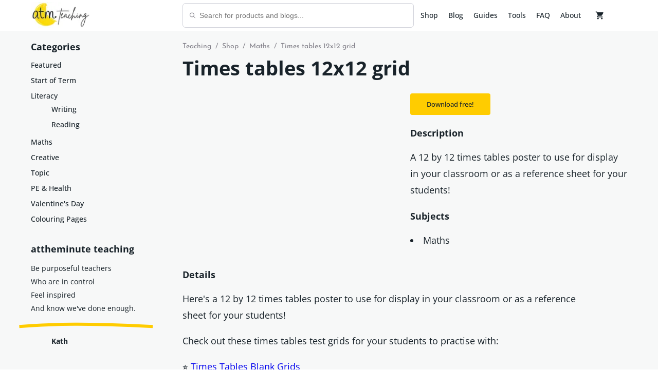

--- FILE ---
content_type: text/html; charset=utf-8
request_url: https://www.attheminute.com/gb/teaching/product/times-tables-12x12-grid
body_size: 14636
content:
<!DOCTYPE html><html lang="en"><head><meta charSet="utf-8" data-next-head=""/><meta name="viewport" content="width=device-width" data-next-head=""/><script async="" src="https://www.googletagmanager.com/gtag/js?id=UA-166028193-1"></script><link rel="alternate" hrefLang="en" href="https://www.attheminute.com/teaching/product/times-tables-12x12-grid" data-next-head=""/><link rel="alternate" hrefLang="en-nz" href="https://www.attheminute.com/nz/teaching/product/times-tables-12x12-grid" data-next-head=""/><link rel="alternate" hrefLang="en-gb" href="https://www.attheminute.com/gb/teaching/product/times-tables-12x12-grid" data-next-head=""/><link rel="alternate" hrefLang="en-au" href="https://www.attheminute.com/au/teaching/product/times-tables-12x12-grid" data-next-head=""/><link rel="alternate" hrefLang="en-us" href="https://www.attheminute.com/us/teaching/product/times-tables-12x12-grid" data-next-head=""/><link rel="alternate" hrefLang="en-ca" href="https://www.attheminute.com/ca/teaching/product/times-tables-12x12-grid" data-next-head=""/><link rel="alternate" hrefLang="en-za" href="https://www.attheminute.com/za/teaching/product/times-tables-12x12-grid" data-next-head=""/><title data-next-head="">Times tables 12x12 grid | at the minute</title><meta name="description" content="Times tables 12x12 grid. A 12 by 12 times tables poster to use for display in your classroom or as a reference sheet for your students!" data-next-head=""/><link rel="canonical" href="https://www.attheminute.com/teaching/product/times-tables-12x12-grid" data-baseprotocol="https:" data-basehost="www.attheminute.com" data-next-head=""/><meta name="p:domain_verify" content="c789b36610c3cdf3bfc73ea26c85c92b" data-next-head=""/><meta property="og:title" content="Times tables 12x12 grid | at the minute" data-next-head=""/><meta property="og:description" content="Times tables 12x12 grid. A 12 by 12 times tables poster to use for display in your classroom or as a reference sheet for your students!" data-next-head=""/><meta property="og:url" content="https://www.attheminute.com/teaching/product/times-tables-12x12-grid" data-next-head=""/><meta property="og:image" content="https://a.storyblok.com/f/82408/793x1121/98159ef3db/times-tables-12x12-grid.png/m/600x0" data-next-head=""/><meta property="og:type" content="website" data-next-head=""/><meta name="twitter:card" content="summary" data-next-head=""/><meta name="twitter:title" content="Times tables 12x12 grid" data-next-head=""/><meta name="twitter:description" content="Times tables 12x12 grid. A 12 by 12 times tables poster to use for display in your classroom or as a reference sheet for your students!" data-next-head=""/><meta name="twitter:image" content="https://a.storyblok.com/f/82408/793x1121/98159ef3db/times-tables-12x12-grid.png/m/600x0" data-next-head=""/><meta name="twitter:image:alt" content="at the minute teaching resources" data-next-head=""/><link rel="preconnect" href="https://www.google-analytics.com"/><link rel="dns-prefetch" href="https://www.google-analytics.com"/><link rel="sitemap" type="application/xml" href="/sitemap.xml"/><link rel="icon" href="/favicon.ico" sizes="any"/><link data-next-font="size-adjust" rel="preconnect" href="/" crossorigin="anonymous"/><link rel="preload" href="/_next/static/css/94c7ade0f0bcb6b7.css" as="style"/><link rel="preload" href="/_next/static/css/0f5d7fcf01f46f5a.css" as="style"/><script>
                window.dataLayer = window.dataLayer || [];
                function gtag(){dataLayer.push(arguments);}
                gtag('js', new Date());
                gtag('config', 'UA-166028193-1');
              </script><style>
        html {
            --color-mainBrandColour: hsla(48, 100%, 50%, 1);
--color-warmAccent: hsla(348, 100%, 50%, 1);
--color-coolAccent: hsla(192, 100%, 25%, 1);
--color-lightAccent: hsla(190, 27%, 62%, 1);
--color-lightShades: hsla(180, 6%, 97%, 1);
--color-darkAccent: hsla(198, 63%, 38%, 1);
--color-darkShades: hsla(230, 41%, 28%, 1);
--color-mainBrandColourMuted: hsla(48, 100%, 50%, 0.2);
--color-lightAccentMuted: hsla(190, 27%, 62%, 0.2);
--color-lightShadesMuted: hsla(180, 6%, 97%, 0.2);
--color-darkAccentMuted: hsla(198, 63%, 38%, 0.2);
--color-darkShadesMuted: hsla(230, 41%, 28%, 0.2);
--color-dark: #19232A;
--color-light: #ffffff;
--color-text: #19232A;
--color-background: #ffffff;
--color-backgroundHover: #e3e7ed;
--color-label: #828089;
--color-success: #00e676;
--color-fail: #ff0256;
--color-pending: #8BB4F1;
--color-inputOutline: #d3d4dc;
--color-inputDisabled: #e3e7ed;
--color-modalOverlay: rgba(0, 0, 0, 0.4);
--color-darkOverlay: rgba(0, 0, 0, 0.5);
--color-lightOverlay: rgba(255, 255, 255, 0.4);
--color-jordyBlue: #8BB4F1;
--color-torchRed: #ff0256;
--color-blueZodiac: #123663;
--color-mountainMeadow: #1B998B;
--color-tallPoppy: #be302a;
--color-cornflowerBlue: #4285F4;
--color-silverSand: #c9cccf;
--color-indianKhaki: #BFAF8F;
--color-verdigris: #585635;

            --color-contrast-mainBrandColour: #19232A;
--color-contrast-warmAccent: #ffffff;
--color-contrast-coolAccent: #ffffff;
--color-contrast-lightAccent: #19232A;
--color-contrast-lightShades: #19232A;
--color-contrast-darkAccent: #ffffff;
--color-contrast-darkShades: #ffffff;
--color-contrast-mainBrandColourMuted: #19232A;
--color-contrast-lightAccentMuted: #19232A;
--color-contrast-lightShadesMuted: #19232A;
--color-contrast-darkAccentMuted: #ffffff;
--color-contrast-darkShadesMuted: #ffffff;
--color-contrast-dark: #ffffff;
--color-contrast-light: #19232A;
--color-contrast-text: #ffffff;
--color-contrast-background: #19232A;
--color-contrast-backgroundHover: #19232A;
--color-contrast-label: #828089;
--color-contrast-success: #ffffff;
--color-contrast-fail: #19232A;
--color-contrast-pending: #ffffff;
--color-contrast-inputOutline: #19232A;
--color-contrast-inputDisabled: #19232A;
--color-contrast-modalOverlay: #ffffff;
--color-contrast-darkOverlay: #ffffff;
--color-contrast-lightOverlay: #19232A;
--color-contrast-jordyBlue: #ffffff;
--color-contrast-torchRed: #ffffff;
--color-contrast-blueZodiac: #ffffff;
--color-contrast-mountainMeadow: #ffffff;
--color-contrast-tallPoppy: #ffffff;
--color-contrast-cornflowerBlue: #ffffff;
--color-contrast-silverSand: #19232A;
--color-contrast-indianKhaki: #19232A;
--color-contrast-verdigris: #19232A;
            --initial-color-mode: 'light';
        }
    </style><link rel="stylesheet" href="/_next/static/css/94c7ade0f0bcb6b7.css" data-n-g=""/><link rel="stylesheet" href="/_next/static/css/0f5d7fcf01f46f5a.css"/><noscript data-n-css=""></noscript><script defer="" noModule="" src="/_next/static/chunks/polyfills-42372ed130431b0a.js"></script><script src="/_next/static/chunks/webpack-30bf19fd0aa6decd.js" defer=""></script><script src="/_next/static/chunks/framework-ae00a2e0ea8a663f.js" defer=""></script><script src="/_next/static/chunks/main-596d0cb065513932.js" defer=""></script><script src="/_next/static/chunks/pages/_app-f40f9f00ac48fcee.js" defer=""></script><script src="/_next/static/chunks/2c69a96c-926e66f3414d4b96.js" defer=""></script><script src="/_next/static/chunks/c2ae6b18-9e59abf0ea2115fc.js" defer=""></script><script src="/_next/static/chunks/5037-0affe395af65392d.js" defer=""></script><script src="/_next/static/chunks/3345-3c0307e90d1f6665.js" defer=""></script><script src="/_next/static/chunks/8263-35390d13d93bb4c7.js" defer=""></script><script src="/_next/static/chunks/269-f1c070f3cbc3de5a.js" defer=""></script><script src="/_next/static/chunks/7574-2f74037743b21281.js" defer=""></script><script src="/_next/static/chunks/550-9c58653be9094128.js" defer=""></script><script src="/_next/static/chunks/8160-7de7baf23de64744.js" defer=""></script><script src="/_next/static/chunks/5158-2f48bd19671023a9.js" defer=""></script><script src="/_next/static/chunks/3796-2ba70e6e9a0f96f9.js" defer=""></script><script src="/_next/static/chunks/1561-8d176efd1b299792.js" defer=""></script><script src="/_next/static/chunks/4145-d046625d7eac7fdc.js" defer=""></script><script src="/_next/static/chunks/121-9570be38b201b127.js" defer=""></script><script src="/_next/static/chunks/5523-e56321c7de3a1b2c.js" defer=""></script><script src="/_next/static/chunks/1066-c804601ad0bed722.js" defer=""></script><script src="/_next/static/chunks/9351-f622542183111a2b.js" defer=""></script><script src="/_next/static/chunks/pages/teaching/product/%5Bid%5D-69d64a3c1f54e806.js" defer=""></script><script src="/_next/static/HyHwclYZtf_O95GHxSYdY/_buildManifest.js" defer=""></script><script src="/_next/static/HyHwclYZtf_O95GHxSYdY/_ssgManifest.js" defer=""></script><style data-styled="" data-styled-version="6.1.15">.hbPAoc{margin-top:0;}/*!sc*/
data-styled.g1[id="sc-a0745ea-0"]{content:"hbPAoc,"}/*!sc*/
.eDnbLG{margin-top:0;margin-bottom:0;}/*!sc*/
data-styled.g4[id="sc-a0745ea-3"]{content:"eDnbLG,hhivHm,"}/*!sc*/
.eeFMGo{font-size:0.875rem;line-height:1.6;margin:0;}/*!sc*/
@media screen and (min-width: 768px){.eeFMGo{font-size:0.875rem;}}/*!sc*/
data-styled.g6[id="sc-a0745ea-5"]{content:"eeFMGo,"}/*!sc*/
html,body{margin:0;padding:0;border:0;font-family:'Open Sans Variable',Arial,Verdana,Sans-Serif;font-weight:400;vertical-align:baseline;scroll-padding-top:60px;}/*!sc*/
section{margin:0;padding:0;}/*!sc*/
.siteRoot{min-height:100vh;display:flex;flex-direction:column;}/*!sc*/
.siteContent{flex:1;}/*!sc*/
footer{align-self:flex-end;width:100%;}/*!sc*/
*{box-sizing:border-box;}/*!sc*/
body{background:var(--color-background);line-height:1;font-size:100%;font-variant-ligatures:none;text-rendering:optimizeLegibility;text-shadow:rgba(0,0,0,.01) 0 0 1px;font-weight:400;word-wrap:break-word;color:var(--color-text);}/*!sc*/
h1{font-size:2.375rem;font-weight:700;line-height:1.6;clear:both;color:var(--color-text);font-family:'Open Sans Variable',Arial,Verdana,Sans-Serif;margin-bottom:1.25rem;}/*!sc*/
@media screen and (min-width: 768px){h1{font-size:2.375rem;line-height:1.6;}}/*!sc*/
h2{font-size:1.75rem;font-weight:700;line-height:1.6;clear:both;color:var(--color-text);font-family:'Open Sans Variable',Arial,Verdana,Sans-Serif;margin-bottom:1.25rem;}/*!sc*/
@media screen and (min-width: 768px){h2{font-size:1.75rem;line-height:1.2;}}/*!sc*/
h3{font-size:1.5rem;font-weight:700;line-height:1.6;clear:both;color:var(--color-text);font-family:'Open Sans Variable',Arial,Verdana,Sans-Serif;margin-bottom:1.25rem;}/*!sc*/
@media screen and (min-width: 768px){h3{font-size:1.5rem;line-height:1.25;}}/*!sc*/
h4{font-size:1.125rem;font-weight:700;line-height:1.6;clear:both;color:var(--color-text);font-family:'Open Sans Variable',Arial,Verdana,Sans-Serif;margin-bottom:1.25rem;}/*!sc*/
@media screen and (min-width: 768px){h4{font-size:1.125rem;line-height:1.25;}}/*!sc*/
h5{font-size:0.875rem;font-weight:700;line-height:1.6;clear:both;color:var(--color-text);font-family:'Open Sans Variable',Arial,Verdana,Sans-Serif;margin-bottom:1.25rem;}/*!sc*/
@media screen and (min-width: 768px){h5{font-size:0.875rem;line-height:1.25;}}/*!sc*/
h6{font-size:0.75rem;font-weight:700;line-height:1.6;clear:both;color:var(--color-text);font-family:'Open Sans Variable',Arial,Verdana,Sans-Serif;margin-bottom:1.25rem;}/*!sc*/
@media screen and (min-width: 768px){h6{font-size:0.75rem;line-height:1.25;}}/*!sc*/
p{font-weight:400;font-size:1.125rem;line-height:32px;color:var(--color-text);}/*!sc*/
input{font-size:0.875rem;line-height:1.6;font-weight:400;color:var(--color-text);}/*!sc*/
body.ReactModal__Body--open{overflow:hidden;}/*!sc*/
pre{margin-top:0;margin-bottom:0.625rem;overflow:auto;white-space:pre;}/*!sc*/
pre,code{font-family:SFMono-Regular,Menlo,Monaco,Consolas,'Liberation Mono','Courier New',monospace;}/*!sc*/
code{padding:.25rem .5rem;margin:0;font-size:85%;background-color:var(--color-backgroundHover);border-radius:6px;}/*!sc*/
.slick-prev:before{font-size:20px;line-height:1;opacity:.75;color:var(--color-mainBrandColour);}/*!sc*/
.slick-next:before{font-size:20px;line-height:1;opacity:.75;color:var(--color-mainBrandColour);}/*!sc*/
data-styled.g8[id="sc-global-eFXMvm1"]{content:"sc-global-eFXMvm1,"}/*!sc*/
.ktZSPQ{font-family:'Open Sans Variable',Arial,Verdana,Sans-Serif;text-decoration:none;cursor:pointer;min-height:2.125rem;width:fit-content;text-align:center;transition:all 0.2s ease 0s;border-radius:6.25rem;padding:.5rem 1.25rem .5rem 1.25rem;margin:0;color:var(--color-contrast-background);background:var(--color-background);border-width:0;display:flex;justify-content:center;align-items:center;}/*!sc*/
.ixrPAg{font-family:'Open Sans Variable',Arial,Verdana,Sans-Serif;text-decoration:none;cursor:pointer;min-height:2.125rem;width:fit-content;text-align:center;transition:all 0.2s ease 0s;border-radius:6.25rem;padding:.5rem 1.25rem .5rem 1.25rem;margin:0;color:var(--color-contrast-mainBrandColour);background:var(--color-mainBrandColour);border-width:0;display:flex;justify-content:center;align-items:center;}/*!sc*/
.hvthio{font-family:'Open Sans Variable',Arial,Verdana,Sans-Serif;text-decoration:none;cursor:pointer;min-height:2.125rem;width:fit-content;text-align:center;transition:all 0.2s ease 0s;border-radius:6.25rem;padding:.5rem 1.25rem .5rem 1.25rem;margin:0;color:var(--color-contrast-lightShades);background:var(--color-lightShades);border-width:0;display:flex;justify-content:center;align-items:center;}/*!sc*/
data-styled.g15[id="sc-6516a9bf-1"]{content:"ktZSPQ,ixrPAg,hvthio,"}/*!sc*/
.hfoqlu{color:var(--color-contrast-background);background:var(--color-background);border:2px solid var(--color-contrast-background);transition:background 0.2s;}/*!sc*/
.hfoqlu :hover{background:var(--color-contrast-background);color:var(--color-background);transition:background 0.2s;}/*!sc*/
.eA-dDAW{color:var(--color-contrast-lightShades);background:var(--color-lightShades);border:2px solid var(--color-contrast-lightShades);transition:background 0.2s;}/*!sc*/
.eA-dDAW :hover{background:var(--color-contrast-lightShades);color:var(--color-lightShades);transition:background 0.2s;}/*!sc*/
data-styled.g16[id="sc-6516a9bf-2"]{content:"hfoqlu,eA-dDAW,"}/*!sc*/
.elSTxH{border:none;}/*!sc*/
data-styled.g17[id="sc-6516a9bf-3"]{content:"elSTxH,"}/*!sc*/
.gZmobw{border-radius:4px;color:var(--color-contrast-mainBrandColour);background:var(--color-mainBrandColour);position:relative;transition:all 0.2s;outline:none;padding:0.75rem 2rem;}/*!sc*/
.gZmobw :hover{background:var(--color-contrast-mainBrandColour);background:var(--color-contrast-mainBrandColour);color:var(--color-mainBrandColour);color:var(--color-mainBrandColour);}/*!sc*/
data-styled.g20[id="sc-6516a9bf-6"]{content:"gZmobw,"}/*!sc*/
.gyHYgE{text-decoration:none;color:var(--color-text);font-weight:500;font-size:0.875rem;line-height:1.6;cursor:pointer;}/*!sc*/
.gyHYgE :hover{color:var(--color-coolAccent);}/*!sc*/
data-styled.g30[id="sc-d435375d-0"]{content:"gyHYgE,"}/*!sc*/
.lcWqmU{padding:0;margin-block-start:0.625rem;margin-block-end:0.625rem;}/*!sc*/
data-styled.g31[id="sc-5e0707f1-0"]{content:"lcWqmU,"}/*!sc*/
.bhLuRK{list-style:none;padding:.25rem 0;}/*!sc*/
data-styled.g32[id="sc-5e0707f1-1"]{content:"bhLuRK,"}/*!sc*/
.ezkNlv{padding-right:1.875rem;}/*!sc*/
data-styled.g33[id="sc-5e0707f1-2"]{content:"ezkNlv,"}/*!sc*/
.kcsDvH{padding-top:3.75rem;}/*!sc*/
@media screen and (min-width: 1025px){.kcsDvH{padding-top:3.75rem;}}/*!sc*/
data-styled.g34[id="sc-8e9854fb-0"]{content:"kcsDvH,"}/*!sc*/
.hRhOnQ{padding:0 1.25rem;}/*!sc*/
@media screen and (min-width: 768px){.hRhOnQ{padding:0 2rem;}}/*!sc*/
@media screen and (min-width: 1025px){.hRhOnQ{padding:0 3.75rem;}}/*!sc*/
data-styled.g35[id="sc-8e9854fb-1"]{content:"hRhOnQ,"}/*!sc*/
.koCZaF{margin:0 auto;max-width:1280px;}/*!sc*/
data-styled.g36[id="sc-8e9854fb-2"]{content:"koCZaF,"}/*!sc*/
.jNpeay{padding:0 1.25rem;position:fixed;top:0;left:0;right:0;z-index:5;background:var(--color-background);height:3.75rem;}/*!sc*/
@media screen and (min-width: 768px){.jNpeay{padding:0 2rem;}}/*!sc*/
@media screen and (min-width: 1025px){.jNpeay{padding:0 3.75rem;}}/*!sc*/
@media screen and (min-width: 1025px){.jNpeay{height:3.75rem;}}/*!sc*/
data-styled.g37[id="sc-d1de332e-0"]{content:"jNpeay,"}/*!sc*/
.kLLLCx{display:flex;width:100%;justify-content:space-between;}/*!sc*/
@media screen and (min-width: 768px){.kLLLCx{display:none;}}/*!sc*/
data-styled.g38[id="sc-d1de332e-1"]{content:"kLLLCx,"}/*!sc*/
.erIQiz{max-width:1280px;margin:0 auto;display:flex;justify-content:space-between;align-items:center;padding:0;height:100%;}/*!sc*/
data-styled.g40[id="sc-d1de332e-3"]{content:"erIQiz,"}/*!sc*/
.dqpOQh{text-decoration:none;margin-right:2rem;position:relative;}/*!sc*/
data-styled.g42[id="sc-d1de332e-5"]{content:"dqpOQh,"}/*!sc*/
.hQupZf{height:100%;display:flex;flex-direction:row;align-items:center;position:relative;}/*!sc*/
data-styled.g43[id="sc-d1de332e-6"]{content:"hQupZf,"}/*!sc*/
.cCoAGs{margin-right:1.25rem;}/*!sc*/
data-styled.g44[id="sc-d1de332e-7"]{content:"cCoAGs,"}/*!sc*/
.kOSUNn{display:flex;flex-direction:row;align-items:center;}/*!sc*/
data-styled.g45[id="sc-d1de332e-8"]{content:"kOSUNn,"}/*!sc*/
.llYyVo{height:1.5rem;width:1.5rem;margin-left:0.75rem;}/*!sc*/
data-styled.g46[id="sc-d1de332e-9"]{content:"llYyVo,"}/*!sc*/
.gruZHr{margin-right:.5rem;}/*!sc*/
.gruZHr :last-child{margin-right:0;}/*!sc*/
data-styled.g48[id="sc-d1de332e-11"]{content:"gruZHr,"}/*!sc*/
.fMzoCr{width:1.5rem;}/*!sc*/
data-styled.g49[id="sc-d1de332e-12"]{content:"fMzoCr,"}/*!sc*/
.fdNAKA{background:transparent;border:none;cursor:pointer;padding:0;z-index:100010;}/*!sc*/
.fdNAKA:focus{outline:none;}/*!sc*/
data-styled.g52[id="sc-f38ca4d8-0"]{content:"fdNAKA,"}/*!sc*/
.fXVEam{display:flex;flex-direction:column;justify-content:space-around;width:24px;height:24px;transition:opacity 0.2s ease-in-out;}/*!sc*/
.fXVEam >div{width:100%;height:3px;background:var(--color-text);transition:all 0.2s linear;transform-origin:1px;}/*!sc*/
.fXVEam >div:first-child{transform:rotate(0);}/*!sc*/
.fXVEam >div:nth-child(2){opacity:1;transform:translateX(0);}/*!sc*/
.fXVEam >div:nth-child(3){transform:rotate(0);width:70%;}/*!sc*/
data-styled.g53[id="sc-f38ca4d8-1"]{content:"fXVEam,"}/*!sc*/
.fBMCaw{background:var(--color-background);}/*!sc*/
.fBMCaw .szh-menu{background:var(--color-background);}/*!sc*/
data-styled.g56[id="sc-4e046a05-0"]{content:"fBMCaw,"}/*!sc*/
.jmfGeC{border:none;background:var(--color-background);color:var(--color-text);}/*!sc*/
.jmfGeC :hover{background:var(--color-backgroundHover);}/*!sc*/
data-styled.g59[id="sc-4e046a05-3"]{content:"jmfGeC,"}/*!sc*/
.cEZAnz >:first-child{margin-top:0;}/*!sc*/
data-styled.g66[id="sc-d519d202-0"]{content:"cEZAnz,"}/*!sc*/
.clYBaF{width:32px;height:32px;border-radius:100%;}/*!sc*/
data-styled.g79[id="sc-6538a5ee-0"]{content:"clYBaF,"}/*!sc*/
.fzmhyD{display:inline-flex;flex-direction:row;align-items:center;color:var(--color-dark);}/*!sc*/
data-styled.g80[id="sc-1f7a1c67-0"]{content:"fzmhyD,"}/*!sc*/
.dorpSp{display:inline-block;margin-left:.5rem;}/*!sc*/
data-styled.g82[id="sc-1f7a1c67-2"]{content:"dorpSp,"}/*!sc*/
.bKwHEr{color:var(--color-text);font-size:0.875rem;line-height:1.6;margin:0;color:inherit;}/*!sc*/
@media screen and (min-width: 768px){.bKwHEr{font-size:0.875rem;}}/*!sc*/
data-styled.g83[id="sc-1f7a1c67-3"]{content:"bKwHEr,"}/*!sc*/
.jmHWCj{text-decoration:none;border:none;background:none;padding:0;}/*!sc*/
data-styled.g118[id="sc-92da5294-0"]{content:"jmHWCj,"}/*!sc*/
.kLuVwV{transition:transform 150ms;border-radius:4px;box-shadow:4px 4px 12px 2px rgb(0 0 0 / 30%);background-color:var(--color-lightShades);z-index:0;}/*!sc*/
data-styled.g143[id="sc-941990f2-0"]{content:"kLuVwV,"}/*!sc*/
.bqOwKs{position:relative;width:100%;overflow:hidden;aspect-ratio:1;}/*!sc*/
data-styled.g148[id="sc-cc265a1e-0"]{content:"bqOwKs,"}/*!sc*/
.btYhae{display:flex;align-items:center;justify-content:center;position:absolute;top:0;left:0;right:0;width:100%;height:100%;}/*!sc*/
data-styled.g149[id="sc-cc265a1e-1"]{content:"btYhae,"}/*!sc*/
.jfgjXz{position:relative;aspect-ratio:0.7074041034790366;height:100%;}/*!sc*/
data-styled.g150[id="sc-cc265a1e-2"]{content:"jfgjXz,"}/*!sc*/
.eDMoqX{text-decoration:none;width:100%;border-radius:4px;cursor:pointer;height:100%;display:flex;flex-direction:column;}/*!sc*/
data-styled.g185[id="sc-4f40473-1"]{content:"eDMoqX,"}/*!sc*/
.bLwIKq{position:relative;width:100%;padding-top:100%;margin:0px;overflow:hidden;border-radius:4px;box-shadow:1px 1px 4px 0 rgb(1 1 1 / 5%);}/*!sc*/
data-styled.g186[id="sc-4f40473-2"]{content:"bLwIKq,"}/*!sc*/
.hVuIAC{position:relative;display:flex;flex-direction:column;align-items:start;flex:1;padding-top:1.25rem;padding-left:0.75rem;padding-right:0.75rem;}/*!sc*/
data-styled.g187[id="sc-4f40473-3"]{content:"hVuIAC,"}/*!sc*/
.eQlfEJ{object-fit:cover;}/*!sc*/
data-styled.g188[id="sc-4f40473-4"]{content:"eQlfEJ,"}/*!sc*/
.fhEIzr{margin-top:0;margin-bottom:0;font-size:14px;font-weight:600;}/*!sc*/
data-styled.g189[id="sc-4f40473-5"]{content:"fhEIzr,"}/*!sc*/
.eJSMcI{margin-bottom:0;font-size:16px;font-family:"Josefin Sans Variable",'Open Sans Variable',Arial,Verdana,Sans-Serif;text-align:right;padding-left:0.75rem;padding-right:0.75rem;padding-bottom:0.75rem;padding-top:.5rem;color:var(--color-blueZodiac);}/*!sc*/
.diiiLH{margin-bottom:0;font-size:16px;font-family:"Josefin Sans Variable",'Open Sans Variable',Arial,Verdana,Sans-Serif;text-align:right;padding-left:0.75rem;padding-right:0.75rem;padding-bottom:0.75rem;padding-top:.5rem;color:var(--color-cornflowerBlue);}/*!sc*/
data-styled.g190[id="sc-4f40473-6"]{content:"eJSMcI,diiiLH,"}/*!sc*/
.bIQKCm{font-family:"Josefin Sans Variable",'Open Sans Variable',Arial,Verdana,Sans-Serif;color:var(--color-label);font-size:0.875rem;line-height:1.6;text-decoration:none;}/*!sc*/
.bIQKCm :hover{color:var(--color-coolAccent);}/*!sc*/
data-styled.g207[id="sc-835bc946-0"]{content:"bIQKCm,"}/*!sc*/
.dhHaFe{font-family:"Josefin Sans Variable",'Open Sans Variable',Arial,Verdana,Sans-Serif;color:var(--color-label);font-size:0.875rem;line-height:1.6;text-decoration:none;margin:0 .5rem;}/*!sc*/
data-styled.g208[id="sc-835bc946-1"]{content:"dhHaFe,"}/*!sc*/
.bxqrPz{font-family:"Josefin Sans Variable",'Open Sans Variable',Arial,Verdana,Sans-Serif;color:var(--color-label);font-size:0.875rem;line-height:1.6;text-decoration:none;}/*!sc*/
data-styled.g209[id="sc-835bc946-2"]{content:"bxqrPz,"}/*!sc*/
.hvyEEM{width:100%;font-weight:500;padding:.5rem;}/*!sc*/
.hvyEEM >svg{font-size:1.125rem;}/*!sc*/
.jenuji{width:100%;font-weight:500;}/*!sc*/
.jenuji >svg{font-size:1.125rem;margin-right:.5rem;}/*!sc*/
data-styled.g256[id="sc-d8096d93-0"]{content:"hvyEEM,jenuji,"}/*!sc*/
.sc-b1351b1a-0{z-index:19;background-color:var(--color-modalOverlay);display:flex;position:fixed;left:0;right:0;bottom:0;height:100%;width:100%;-webkit-overflow-scrolling:touch;top:calc(0px + env(safe-area-inset-top));overflow-y:scroll;}/*!sc*/
data-styled.g258[id="sc-global-gTVEeZ1"]{content:"sc-global-gTVEeZ1,"}/*!sc*/
.bgVlyS{outline:none;width:100%;height:100%;margin:auto;padding:0;max-width:768px;display:flex;justify-content:center;align-items:center;}/*!sc*/
@media screen and (min-width: 768px){.bgVlyS{height:auto;padding:0.75rem 0;}}/*!sc*/
@media screen and (min-width: 1025px){.bgVlyS{padding:1.25rem 0;}}/*!sc*/
data-styled.g259[id="sc-b1351b1a-1"]{content:"bgVlyS,"}/*!sc*/
.kRlVfL{display:grid;grid-template-columns:repeat(1,minmax(0,1fr));grid-gap:0.75rem;}/*!sc*/
@media screen and (min-width: 768px){.kRlVfL{grid-template-columns:repeat(4, minmax(0, 1fr));grid-gap:0.75rem;}}/*!sc*/
@media screen and (min-width: 1025px){.kRlVfL{grid-gap:1.25rem;}}/*!sc*/
data-styled.g290[id="sc-71418433-3"]{content:"kRlVfL,"}/*!sc*/
.cooQhU{grid-column:span 1;}/*!sc*/
@media screen and (min-width: 768px){.cooQhU{grid-column:span 3;}}/*!sc*/
data-styled.g291[id="sc-71418433-4"]{content:"cooQhU,"}/*!sc*/
.gqFLfw{display:none;grid-column:span 1;}/*!sc*/
@media screen and (min-width: 768px){.gqFLfw{display:block;}}/*!sc*/
.ilOdRE{display:block;grid-column:span 1;}/*!sc*/
@media screen and (min-width: 768px){.ilOdRE{display:none;}}/*!sc*/
data-styled.g292[id="sc-71418433-5"]{content:"gqFLfw,ilOdRE,"}/*!sc*/
.hXqkaS{display:none;}/*!sc*/
@media screen and (min-width: 768px){.hXqkaS{display:grid;width:100%;}}/*!sc*/
data-styled.g297[id="sc-1ff807b8-0"]{content:"hXqkaS,"}/*!sc*/
.gwokZq{grid-column:span 1;}/*!sc*/
data-styled.g298[id="sc-1ff807b8-1"]{content:"gwokZq,"}/*!sc*/
.eIbRpC{grid-column:span 3;display:flex;justify-content:space-between;align-items:center;grid-gap:1.875rem;}/*!sc*/
data-styled.g299[id="sc-1ff807b8-2"]{content:"eIbRpC,"}/*!sc*/
.bbhahA{flex:1;min-width:0;}/*!sc*/
data-styled.g300[id="sc-1ff807b8-3"]{content:"bbhahA,"}/*!sc*/
.eJiA-DE{display:flex;flex-direction:row;align-items:center;}/*!sc*/
data-styled.g301[id="sc-1ff807b8-4"]{content:"eJiA-DE,"}/*!sc*/
.gZsLXS{position:relative;display:flex;width:100%;}/*!sc*/
data-styled.g309[id="sc-eff4b996-0"]{content:"gZsLXS,"}/*!sc*/
.dbVtyp{position:absolute;left:0.75rem;color:var(--color-label);top:50%;transform:translateY(-50%);display:flex;align-items:center;jusify-content:center;}/*!sc*/
data-styled.g310[id="sc-eff4b996-1"]{content:"dbVtyp,"}/*!sc*/
.kNECgn{position:relative;min-width:0;transition:all ease 150ms;max-width:28.125rem;width:100%;}/*!sc*/
data-styled.g312[id="sc-eff4b996-3"]{content:"kNECgn,"}/*!sc*/
.duITgR{border:none;padding:0.75rem;border-radius:6px;border:1px solid var(--color-inputOutline);background:var(--color-background);padding-left:2rem;border-radius:6px;}/*!sc*/
@media screen and (min-width: 768px){.duITgR{width:auto;margin-bottom:0;}}/*!sc*/
.duITgR.duITgR{width:100%;}/*!sc*/
data-styled.g314[id="sc-eff4b996-5"]{content:"duITgR,"}/*!sc*/
.eTEktR{margin-top:2rem;font-family:'Open Sans Variable',Arial,Verdana,Sans-Serif;font-size:0.875rem;margin-bottom:0;text-align:center;}/*!sc*/
.eTEktR >div{margin:0.75rem 0;}/*!sc*/
@media screen and (min-width: 768px){.eTEktR{margin-bottom:2rem;text-align:left;}}/*!sc*/
data-styled.g323[id="sc-24a24a73-0"]{content:"eTEktR,"}/*!sc*/
.dgyfWm{position:absolute;bottom:-2rem;left:-1.875rem;width:100%;}/*!sc*/
data-styled.g324[id="sc-24a24a73-1"]{content:"dgyfWm,"}/*!sc*/
.gmqGYf{margin-top:2rem;}/*!sc*/
@media screen and (min-width: 768px){.gmqGYf{display:inline-flex;}}/*!sc*/
data-styled.g326[id="sc-24a24a73-3"]{content:"gmqGYf,"}/*!sc*/
.iiYQgT{height:1px;width:100%;background-color:var(--color-inputOutline);margin:1.25rem 0;}/*!sc*/
data-styled.g354[id="sc-32f215e3-0"]{content:"iiYQgT,"}/*!sc*/
.grunaE{position:relative;background:var(--color-background);overflow:hidden;}/*!sc*/
data-styled.g355[id="sc-32f215e3-1"]{content:"grunaE,"}/*!sc*/
.gayPqt{margin-top:2rem;margin-bottom:0;font-family:'Open Sans Variable',Arial,Verdana,Sans-Serif;color:var(--color-text);text-align:center;}/*!sc*/
data-styled.g356[id="sc-32f215e3-2"]{content:"gayPqt,"}/*!sc*/
.hxbwPU{font-family:'Open Sans Variable',Arial,Verdana,Sans-Serif;color:var(--color-darkAccent);margin:0;margin-bottom:0.75rem;text-align:center;}/*!sc*/
data-styled.g357[id="sc-32f215e3-3"]{content:"hxbwPU,"}/*!sc*/
.kisRmF{text-align:center;margin:1.25rem 0;}/*!sc*/
data-styled.g358[id="sc-32f215e3-4"]{content:"kisRmF,"}/*!sc*/
.jLbHty{margin-right:.5rem;}/*!sc*/
.jLbHty :last-child{margin-right:0;}/*!sc*/
data-styled.g359[id="sc-32f215e3-5"]{content:"jLbHty,"}/*!sc*/
.cVPpgi{width:1.5rem;}/*!sc*/
data-styled.g360[id="sc-32f215e3-6"]{content:"cVPpgi,"}/*!sc*/
.gQJBZQ{display:grid;width:100%;grid-template-columns:1fr 1fr;row-gap:2rem;column-gap:.5rem;}/*!sc*/
@media screen and (min-width: 768px){.gQJBZQ{grid-template-columns:1fr 1fr 1fr 1fr;}}/*!sc*/
data-styled.g361[id="sc-32f215e3-7"]{content:"gQJBZQ,"}/*!sc*/
.bVuLFg{text-decoration:underline;border:none;background:none;padding:0;margin:0;padding:0 0 .5rem 0;display:block;}/*!sc*/
data-styled.g362[id="sc-32f215e3-8"]{content:"bVuLFg,"}/*!sc*/
.jnAmBz{position:fixed;overflow:hidden;inset:0px;z-index:10000;pointer-events:none;top:0;right:0;bottom:0;left:0;width:100%;height:100vh;opacity:0;transition:opacity 0.2s ease-in-out;background:var(--color-modalOverlay);}/*!sc*/
data-styled.g371[id="sc-8140a42a-0"]{content:"jnAmBz,"}/*!sc*/
.iVwudF{z-index:10005;height:100vh;position:absolute;top:0;left:0;transition:transform 0.2s ease-in-out;width:80%;transform:translateX(-100%);}/*!sc*/
@media screen and (min-width: 768px){.iVwudF{width:auto;}}/*!sc*/
data-styled.g372[id="sc-8140a42a-1"]{content:"iVwudF,"}/*!sc*/
.iNyJNI{color:var(--color-text);font-size:1.125rem;line-height:1;font-weight:600;font-family:"Josefin Sans Variable",'Open Sans Variable',Arial,Verdana,Sans-Serif;}/*!sc*/
.iNyJNI :not(:last-child){margin-bottom:1.25rem;}/*!sc*/
data-styled.g378[id="sc-f31f283-0"]{content:"iNyJNI,"}/*!sc*/
.domYzV{margin-top:0;margin-left:0;margin-right:0;padding:0;border:none;background:transparent;color:var(--color-text);font-size:1.125rem;line-height:1;font-weight:600;font-family:"Josefin Sans Variable",'Open Sans Variable',Arial,Verdana,Sans-Serif;}/*!sc*/
.domYzV :not(:last-child){margin-bottom:1.25rem;}/*!sc*/
data-styled.g379[id="sc-f31f283-1"]{content:"domYzV,"}/*!sc*/
.fcjHJH{margin:1.25rem auto;}/*!sc*/
data-styled.g380[id="sc-f31f283-2"]{content:"fcjHJH,"}/*!sc*/
.fNlyCx{height:1.5rem;width:1.5rem;}/*!sc*/
data-styled.g381[id="sc-f31f283-3"]{content:"fNlyCx,"}/*!sc*/
.eiOGVK{width:100%;height:100%;background:var(--color-background);padding:1.25rem 2.5rem;display:flex;flex-direction:column;}/*!sc*/
data-styled.g382[id="sc-f31f283-4"]{content:"eiOGVK,"}/*!sc*/
.kyzNct{display:flex;flex-direction:column;}/*!sc*/
.kyzNct a{color:var(--color-text);text-decoration:none;transition:color 0.2s linear;}/*!sc*/
@media screen and (min-width: 768px){.kyzNct a{font-size:1.25rem;}}/*!sc*/
data-styled.g383[id="sc-f31f283-5"]{content:"kyzNct,"}/*!sc*/
.fnKVIH{flex:1;overflow-y:scroll;}/*!sc*/
data-styled.g385[id="sc-f31f283-7"]{content:"fnKVIH,"}/*!sc*/
.jVRRjK{display:flex;justify-content:space-between;align-items:center;grow:0;min-height:0;}/*!sc*/
data-styled.g386[id="sc-f31f283-8"]{content:"jVRRjK,"}/*!sc*/
.gXHfMz{grow:0;min-height:0;}/*!sc*/
data-styled.g387[id="sc-f31f283-9"]{content:"gXHfMz,"}/*!sc*/
.iZQwoW{height:1px;width:100%;background-color:var(--color-inputOutline);margin:1.25rem 0;}/*!sc*/
data-styled.g388[id="sc-f31f283-10"]{content:"iZQwoW,"}/*!sc*/
.gFMAiX >span{background:var(--color-warmAccent);font-size:0.75rem;font-family:'Open Sans Variable',Arial,Verdana,Sans-Serif;cursor:pointer;}/*!sc*/
data-styled.g395[id="sc-78c2550-0"]{content:"gFMAiX,"}/*!sc*/
.chQXBF{padding-top:1.25rem;background:var(--color-lightShades);}/*!sc*/
data-styled.g397[id="sc-5e8b50b8-1"]{content:"chQXBF,"}/*!sc*/
.sc-b1351b1a-0{z-index:19;background-color:var(--color-modalOverlay);display:flex;position:fixed;left:0;right:0;bottom:0;height:100%;width:100%;-webkit-overflow-scrolling:touch;top:calc(0px + env(safe-area-inset-top));overflow-y:scroll;}/*!sc*/
data-styled.g401[id="sc-global-gTVEeZ2"]{content:"sc-global-gTVEeZ2,"}/*!sc*/
.cNZVtx{display:grid;grid-template-columns:1fr;grid-gap:1.25rem;margin-bottom:3.75rem;}/*!sc*/
@media screen and (min-width: 768px){.cNZVtx{grid-template-columns:1fr 1fr 1fr 1fr;}}/*!sc*/
data-styled.g415[id="sc-ea833fe0-1"]{content:"cNZVtx,"}/*!sc*/
.cJOiFW{max-width:768px;margin-bottom:3.75rem;}/*!sc*/
data-styled.g416[id="sc-ea833fe0-2"]{content:"cJOiFW,"}/*!sc*/
.exjfCJ{display:grid;grid-gap:0.75rem;grid-template-columns:1fr;margin-bottom:1.25rem;}/*!sc*/
@media screen and (min-width: 768px){.exjfCJ{grid-template-columns:1fr 1fr;grid-gap:1.25rem;}}/*!sc*/
data-styled.g422[id="sc-ea833fe0-8"]{content:"exjfCJ,"}/*!sc*/
.lkJIFq{border-radius:4px;}/*!sc*/
data-styled.g424[id="sc-ea833fe0-10"]{content:"lkJIFq,"}/*!sc*/
.fMXQQ{display:flex;flex-direction:row;margin-top:0.75rem;}/*!sc*/
.fMXQQ >div+div{margin-left:0.75rem;}/*!sc*/
data-styled.g425[id="sc-ea833fe0-11"]{content:"fMXQQ,"}/*!sc*/
.kgfFiA{padding:0;list-style-position:inside;}/*!sc*/
data-styled.g427[id="sc-ea833fe0-13"]{content:"kgfFiA,"}/*!sc*/
.jdgtLn{font-size:1.125rem;line-height:32px;}/*!sc*/
data-styled.g428[id="sc-ea833fe0-14"]{content:"jdgtLn,"}/*!sc*/
.itNERW{position:fixed;background:var(--color-background);padding:0.75rem;border-radius:4px;box-shadow:1px 1px 4px 0 rgb(1 1 1 / 5%);z-index:1;text-align:center;transition:400ms transform cubic-bezier(0.36,1.62,0.55,0.86);transform:translateY(calc(100% + 2rem + 20px));right:0;bottom:0;left:0;}/*!sc*/
@media screen and (min-width: 768px){.itNERW{left:unset;right:2rem;bottom:2rem;}}/*!sc*/
data-styled.g429[id="sc-ea833fe0-15"]{content:"itNERW,"}/*!sc*/
.dHMhOV{position:absolute;top:-15px;right:0;}/*!sc*/
@media screen and (min-width: 768px){.dHMhOV{top:-15px;right:-15px;}}/*!sc*/
data-styled.g430[id="sc-ea833fe0-16"]{content:"dHMhOV,"}/*!sc*/
</style></head><body><script>
  (function() {
      function getInitialColorMode() {
          const persistedColorPreference = window.localStorage.getItem('color-mode');
          const hasPersistedPreference = typeof persistedColorPreference === 'string';
      
          // If the user has explicitly chosen light or dark,
          // let's use it. Otherwise, this value will be null.
          if (hasPersistedPreference) {
              return persistedColorPreference;
          }
      
          // If they haven't been explicit, let's check the media
          // query
          // const mql = window.matchMedia('(prefers-color-scheme: dark)');
          // const hasMediaQueryPreference = typeof mql.matches === 'boolean';
          // if (hasMediaQueryPreference) {
          //     return mql.matches ? 'dark' : 'light';
          // }
      
          // If they are using a browser/OS that doesn't support
          // color themes, let's default to 'light'.
          return 'light';
      }

      const colorMode = getInitialColorMode();
      const root = document.documentElement;

      root.style.setProperty(
                  '--color-mainBrandColour',
                  colorMode === 'light'
                  ? 'hsla(48, 100%, 50%, 1)'
                  : 'hsla(48, 100%, 50%, 1)'
              );
root.style.setProperty(
                  '--color-warmAccent',
                  colorMode === 'light'
                  ? 'hsla(348, 100%, 50%, 1)'
                  : 'hsla(348, 100%, 50%, 1)'
              );
root.style.setProperty(
                  '--color-coolAccent',
                  colorMode === 'light'
                  ? 'hsla(192, 100%, 25%, 1)'
                  : 'hsla(192, 100%, 25%, 1)'
              );
root.style.setProperty(
                  '--color-lightAccent',
                  colorMode === 'light'
                  ? 'hsla(190, 27%, 62%, 1)'
                  : 'hsla(198, 63%, 38%, 1)'
              );
root.style.setProperty(
                  '--color-lightShades',
                  colorMode === 'light'
                  ? 'hsla(180, 6%, 97%, 1)'
                  : '#19232A'
              );
root.style.setProperty(
                  '--color-darkAccent',
                  colorMode === 'light'
                  ? 'hsla(198, 63%, 38%, 1)'
                  : 'hsla(190, 27%, 62%, 1)'
              );
root.style.setProperty(
                  '--color-darkShades',
                  colorMode === 'light'
                  ? 'hsla(230, 41%, 28%, 1)'
                  : 'hsla(180, 6%, 97%, 1)'
              );
root.style.setProperty(
                  '--color-mainBrandColourMuted',
                  colorMode === 'light'
                  ? 'hsla(48, 100%, 50%, 0.2)'
                  : 'hsla(48, 100%, 50%, 0.2)'
              );
root.style.setProperty(
                  '--color-lightAccentMuted',
                  colorMode === 'light'
                  ? 'hsla(190, 27%, 62%, 0.2)'
                  : 'hsla(190, 27%, 62%, 0.2)'
              );
root.style.setProperty(
                  '--color-lightShadesMuted',
                  colorMode === 'light'
                  ? 'hsla(180, 6%, 97%, 0.2)'
                  : 'hsla(180, 6%, 97%, 0.2)'
              );
root.style.setProperty(
                  '--color-darkAccentMuted',
                  colorMode === 'light'
                  ? 'hsla(198, 63%, 38%, 0.2)'
                  : 'hsla(190, 27%, 62%, 0.2)'
              );
root.style.setProperty(
                  '--color-darkShadesMuted',
                  colorMode === 'light'
                  ? 'hsla(230, 41%, 28%, 0.2)'
                  : 'hsla(180, 6%, 97%, 0.2)'
              );
root.style.setProperty(
                  '--color-dark',
                  colorMode === 'light'
                  ? '#19232A'
                  : '#19232A'
              );
root.style.setProperty(
                  '--color-light',
                  colorMode === 'light'
                  ? '#ffffff'
                  : '#ffffff'
              );
root.style.setProperty(
                  '--color-text',
                  colorMode === 'light'
                  ? '#19232A'
                  : '#c9cccf'
              );
root.style.setProperty(
                  '--color-background',
                  colorMode === 'light'
                  ? '#ffffff'
                  : '#0E141B'
              );
root.style.setProperty(
                  '--color-backgroundHover',
                  colorMode === 'light'
                  ? '#e3e7ed'
                  : '#19232A'
              );
root.style.setProperty(
                  '--color-label',
                  colorMode === 'light'
                  ? '#828089'
                  : '#828089'
              );
root.style.setProperty(
                  '--color-success',
                  colorMode === 'light'
                  ? '#00e676'
                  : '#00e676'
              );
root.style.setProperty(
                  '--color-fail',
                  colorMode === 'light'
                  ? '#ff0256'
                  : '#ff0256'
              );
root.style.setProperty(
                  '--color-pending',
                  colorMode === 'light'
                  ? '#8BB4F1'
                  : '#8BB4F1'
              );
root.style.setProperty(
                  '--color-inputOutline',
                  colorMode === 'light'
                  ? '#d3d4dc'
                  : '#d3d4dc'
              );
root.style.setProperty(
                  '--color-inputDisabled',
                  colorMode === 'light'
                  ? '#e3e7ed'
                  : '#e3e7ed'
              );
root.style.setProperty(
                  '--color-modalOverlay',
                  colorMode === 'light'
                  ? 'rgba(0, 0, 0, 0.4)'
                  : 'rgba(255, 255, 255, 0.4)'
              );
root.style.setProperty(
                  '--color-darkOverlay',
                  colorMode === 'light'
                  ? 'rgba(0, 0, 0, 0.5)'
                  : 'rgba(0, 0, 0, 0.5)'
              );
root.style.setProperty(
                  '--color-lightOverlay',
                  colorMode === 'light'
                  ? 'rgba(255, 255, 255, 0.4)'
                  : 'rgba(255, 255, 255, 0.4)'
              );
root.style.setProperty(
                  '--color-jordyBlue',
                  colorMode === 'light'
                  ? '#8BB4F1'
                  : '#8BB4F1'
              );
root.style.setProperty(
                  '--color-torchRed',
                  colorMode === 'light'
                  ? '#ff0256'
                  : '#ff0256'
              );
root.style.setProperty(
                  '--color-blueZodiac',
                  colorMode === 'light'
                  ? '#123663'
                  : '#c9cccf'
              );
root.style.setProperty(
                  '--color-mountainMeadow',
                  colorMode === 'light'
                  ? '#1B998B'
                  : '#1B998B'
              );
root.style.setProperty(
                  '--color-tallPoppy',
                  colorMode === 'light'
                  ? '#be302a'
                  : '#be302a'
              );
root.style.setProperty(
                  '--color-cornflowerBlue',
                  colorMode === 'light'
                  ? '#4285F4'
                  : '#be302a'
              );
root.style.setProperty(
                  '--color-silverSand',
                  colorMode === 'light'
                  ? '#c9cccf'
                  : '#c9cccf'
              );
root.style.setProperty(
                  '--color-indianKhaki',
                  colorMode === 'light'
                  ? '#BFAF8F'
                  : '#BFAF8F'
              );
root.style.setProperty(
                  '--color-verdigris',
                  colorMode === 'light'
                  ? '#585635'
                  : '#585635'
              );

      root.style.setProperty(
                  '--color-contrast-mainBrandColour',
                  colorMode === 'light'
                  ? '#19232A'
                  : '#19232A'
              );
root.style.setProperty(
                  '--color-contrast-warmAccent',
                  colorMode === 'light'
                  ? '#ffffff'
                  : '#ffffff'
              );
root.style.setProperty(
                  '--color-contrast-coolAccent',
                  colorMode === 'light'
                  ? '#ffffff'
                  : '#ffffff'
              );
root.style.setProperty(
                  '--color-contrast-lightAccent',
                  colorMode === 'light'
                  ? '#19232A'
                  : '#19232A'
              );
root.style.setProperty(
                  '--color-contrast-lightShades',
                  colorMode === 'light'
                  ? '#19232A'
                  : '#c9cccf'
              );
root.style.setProperty(
                  '--color-contrast-darkAccent',
                  colorMode === 'light'
                  ? '#ffffff'
                  : '#ffffff'
              );
root.style.setProperty(
                  '--color-contrast-darkShades',
                  colorMode === 'light'
                  ? '#ffffff'
                  : '#ffffff'
              );
root.style.setProperty(
                  '--color-contrast-mainBrandColourMuted',
                  colorMode === 'light'
                  ? '#19232A'
                  : '#19232A'
              );
root.style.setProperty(
                  '--color-contrast-lightAccentMuted',
                  colorMode === 'light'
                  ? '#19232A'
                  : '#19232A'
              );
root.style.setProperty(
                  '--color-contrast-lightShadesMuted',
                  colorMode === 'light'
                  ? '#19232A'
                  : '#19232A'
              );
root.style.setProperty(
                  '--color-contrast-darkAccentMuted',
                  colorMode === 'light'
                  ? '#ffffff'
                  : '#ffffff'
              );
root.style.setProperty(
                  '--color-contrast-darkShadesMuted',
                  colorMode === 'light'
                  ? '#ffffff'
                  : '#ffffff'
              );
root.style.setProperty(
                  '--color-contrast-dark',
                  colorMode === 'light'
                  ? '#ffffff'
                  : '#ffffff'
              );
root.style.setProperty(
                  '--color-contrast-light',
                  colorMode === 'light'
                  ? '#19232A'
                  : '#19232A'
              );
root.style.setProperty(
                  '--color-contrast-text',
                  colorMode === 'light'
                  ? '#ffffff'
                  : '#0E141B'
              );
root.style.setProperty(
                  '--color-contrast-background',
                  colorMode === 'light'
                  ? '#19232A'
                  : '#c9cccf'
              );
root.style.setProperty(
                  '--color-contrast-backgroundHover',
                  colorMode === 'light'
                  ? '#19232A'
                  : '#c9cccf'
              );
root.style.setProperty(
                  '--color-contrast-label',
                  colorMode === 'light'
                  ? '#828089'
                  : '#828089'
              );
root.style.setProperty(
                  '--color-contrast-success',
                  colorMode === 'light'
                  ? '#ffffff'
                  : '#ffffff'
              );
root.style.setProperty(
                  '--color-contrast-fail',
                  colorMode === 'light'
                  ? '#19232A'
                  : '#19232A'
              );
root.style.setProperty(
                  '--color-contrast-pending',
                  colorMode === 'light'
                  ? '#ffffff'
                  : '#ffffff'
              );
root.style.setProperty(
                  '--color-contrast-inputOutline',
                  colorMode === 'light'
                  ? '#19232A'
                  : '#19232A'
              );
root.style.setProperty(
                  '--color-contrast-inputDisabled',
                  colorMode === 'light'
                  ? '#19232A'
                  : '#19232A'
              );
root.style.setProperty(
                  '--color-contrast-modalOverlay',
                  colorMode === 'light'
                  ? '#ffffff'
                  : '#ffffff'
              );
root.style.setProperty(
                  '--color-contrast-darkOverlay',
                  colorMode === 'light'
                  ? '#ffffff'
                  : '#ffffff'
              );
root.style.setProperty(
                  '--color-contrast-lightOverlay',
                  colorMode === 'light'
                  ? '#19232A'
                  : '#19232A'
              );
root.style.setProperty(
                  '--color-contrast-jordyBlue',
                  colorMode === 'light'
                  ? '#ffffff'
                  : '#ffffff'
              );
root.style.setProperty(
                  '--color-contrast-torchRed',
                  colorMode === 'light'
                  ? '#ffffff'
                  : '#ffffff'
              );
root.style.setProperty(
                  '--color-contrast-blueZodiac',
                  colorMode === 'light'
                  ? '#ffffff'
                  : '#ffffff'
              );
root.style.setProperty(
                  '--color-contrast-mountainMeadow',
                  colorMode === 'light'
                  ? '#ffffff'
                  : '#ffffff'
              );
root.style.setProperty(
                  '--color-contrast-tallPoppy',
                  colorMode === 'light'
                  ? '#ffffff'
                  : '#ffffff'
              );
root.style.setProperty(
                  '--color-contrast-cornflowerBlue',
                  colorMode === 'light'
                  ? '#ffffff'
                  : '#ffffff'
              );
root.style.setProperty(
                  '--color-contrast-silverSand',
                  colorMode === 'light'
                  ? '#19232A'
                  : '#ffffff'
              );
root.style.setProperty(
                  '--color-contrast-indianKhaki',
                  colorMode === 'light'
                  ? '#19232A'
                  : '#ffffff'
              );
root.style.setProperty(
                  '--color-contrast-verdigris',
                  colorMode === 'light'
                  ? '#19232A'
                  : '#ffffff'
              );

      root.style.setProperty('--initial-color-mode', colorMode);
  })()</script><link rel="preload" as="image" href="/images/facebook.svg"/><link rel="preload" as="image" href="/images/instagram.svg"/><link rel="preload" as="image" imageSrcSet="https://a.storyblok.com/f/82408/793x1121/98159ef3db/times-tables-12x12-grid.png/m/600x0/filters:quality(80) 640w, https://a.storyblok.com/f/82408/793x1121/98159ef3db/times-tables-12x12-grid.png/m/600x0/filters:quality(80) 750w, https://a.storyblok.com/f/82408/793x1121/98159ef3db/times-tables-12x12-grid.png/m/600x0/filters:quality(80) 828w, https://a.storyblok.com/f/82408/793x1121/98159ef3db/times-tables-12x12-grid.png/m/600x0/filters:quality(80) 1080w, https://a.storyblok.com/f/82408/793x1121/98159ef3db/times-tables-12x12-grid.png/m/600x0/filters:quality(80) 1200w, https://a.storyblok.com/f/82408/793x1121/98159ef3db/times-tables-12x12-grid.png/m/600x0/filters:quality(80) 1920w, https://a.storyblok.com/f/82408/793x1121/98159ef3db/times-tables-12x12-grid.png/m/600x0/filters:quality(80) 2048w, https://a.storyblok.com/f/82408/793x1121/98159ef3db/times-tables-12x12-grid.png/m/600x0/filters:quality(80) 3840w" imageSizes="100vw"/><link rel="preload" as="image" href="/_next/static/media/facebook.9f825005.svg"/><div id="__next"><nav class="sc-d1de332e-0 jNpeay"><div class="sc-d1de332e-3 erIQiz"><div class="sc-71418433-3 sc-1ff807b8-0 kRlVfL hXqkaS"><div class="sc-1ff807b8-1 gwokZq"><div class="sc-d1de332e-6 hQupZf"><a href="/gb/teaching" class="sc-d1de332e-5 dqpOQh"><img alt="attheminute" loading="lazy" width="116" height="50" decoding="async" data-nimg="1" style="color:transparent" srcSet="/_next/image?url=%2F_next%2Fstatic%2Fmedia%2Fatm_logo_teaching.5b9e6d7a.png&amp;w=128&amp;q=75 1x, /_next/image?url=%2F_next%2Fstatic%2Fmedia%2Fatm_logo_teaching.5b9e6d7a.png&amp;w=256&amp;q=75 2x" src="/_next/image?url=%2F_next%2Fstatic%2Fmedia%2Fatm_logo_teaching.5b9e6d7a.png&amp;w=256&amp;q=75"/></a></div></div><div class="sc-1ff807b8-2 eIbRpC"><div class="sc-1ff807b8-3 bbhahA"><div data-headlessui-state="" class="sc-eff4b996-3 kNECgn"><div style="width:100%" id="headlessui-combobox-button-:R1bcjm:" tabindex="-1" aria-haspopup="listbox" aria-expanded="false" data-headlessui-state=""><div class="sc-eff4b996-0 gZsLXS"><div class="sc-eff4b996-1 dbVtyp"><svg width="15" height="15" viewBox="0 0 15 15" fill="none" xmlns="http://www.w3.org/2000/svg"><path d="M10 6.5C10 8.433 8.433 10 6.5 10C4.567 10 3 8.433 3 6.5C3 4.567 4.567 3 6.5 3C8.433 3 10 4.567 10 6.5ZM9.30884 10.0159C8.53901 10.6318 7.56251 11 6.5 11C4.01472 11 2 8.98528 2 6.5C2 4.01472 4.01472 2 6.5 2C8.98528 2 11 4.01472 11 6.5C11 7.56251 10.6318 8.53901 10.0159 9.30884L12.8536 12.1464C13.0488 12.3417 13.0488 12.6583 12.8536 12.8536C12.6583 13.0488 12.3417 13.0488 12.1464 12.8536L9.30884 10.0159Z" fill="currentColor" fill-rule="evenodd" clip-rule="evenodd"></path></svg></div><input placeholder="Search for products and blogs..." class="sc-eff4b996-5 duITgR" id="headlessui-combobox-input-:Rbbcjm:" role="combobox" type="text" aria-expanded="false" aria-autocomplete="list" data-headlessui-state=""/></div></div></div></div><div class="sc-1ff807b8-4 eJiA-DE"><a class="sc-d435375d-0 gyHYgE sc-d1de332e-7 cCoAGs" href="/gb/teaching/shop">Shop</a><a class="sc-d435375d-0 gyHYgE sc-d1de332e-7 cCoAGs" href="/gb/teaching/blog">Blog</a><a class="sc-d435375d-0 gyHYgE sc-d1de332e-7 cCoAGs" href="/gb/teaching/guide">Guides</a><a class="sc-d435375d-0 gyHYgE sc-d1de332e-7 cCoAGs" href="/gb/teaching/tools">Tools</a><a class="sc-d435375d-0 gyHYgE sc-d1de332e-7 cCoAGs" href="/gb/teaching/faq">FAQ</a><a class="sc-d435375d-0 gyHYgE sc-d1de332e-7 cCoAGs" href="/gb/teaching/about">About</a><style data-emotion="css chz7cr">.css-chz7cr{position:relative;display:-webkit-inline-box;display:-webkit-inline-flex;display:-ms-inline-flexbox;display:inline-flex;vertical-align:middle;-webkit-flex-shrink:0;-ms-flex-negative:0;flex-shrink:0;}</style><span style="margin-right:0" class="MuiBadge-root sc-78c2550-0 gFMAiX css-chz7cr"><button class="sc-92da5294-0 jmHWCj"><div colourName="background" class="sc-6516a9bf-1 sc-6516a9bf-2 sc-6516a9bf-3 ktZSPQ hfoqlu elSTxH sc-d8096d93-0 hvyEEM"><style data-emotion="css q7mezt">.css-q7mezt{-webkit-user-select:none;-moz-user-select:none;-ms-user-select:none;user-select:none;width:1em;height:1em;display:inline-block;-webkit-flex-shrink:0;-ms-flex-negative:0;flex-shrink:0;-webkit-transition:fill 200ms cubic-bezier(0.4, 0, 0.2, 1) 0ms;transition:fill 200ms cubic-bezier(0.4, 0, 0.2, 1) 0ms;fill:currentColor;font-size:1.5rem;}</style><svg class="MuiSvgIcon-root MuiSvgIcon-fontSizeMedium css-q7mezt" focusable="false" aria-hidden="true" viewBox="0 0 24 24" data-testid="ShoppingCartIcon"><path d="M7 18c-1.1 0-1.99.9-1.99 2S5.9 22 7 22s2-.9 2-2-.9-2-2-2M1 2v2h2l3.6 7.59-1.35 2.45c-.16.28-.25.61-.25.96 0 1.1.9 2 2 2h12v-2H7.42c-.14 0-.25-.11-.25-.25l.03-.12.9-1.63h7.45c.75 0 1.41-.41 1.75-1.03l3.58-6.49c.08-.14.12-.31.12-.48 0-.55-.45-1-1-1H5.21l-.94-2zm16 16c-1.1 0-1.99.9-1.99 2s.89 2 1.99 2 2-.9 2-2-.9-2-2-2"></path></svg></div></button><style data-emotion="css 1y4caa6">.css-1y4caa6{display:-webkit-box;display:-webkit-flex;display:-ms-flexbox;display:flex;-webkit-flex-direction:row;-ms-flex-direction:row;flex-direction:row;-webkit-box-flex-wrap:wrap;-webkit-flex-wrap:wrap;-ms-flex-wrap:wrap;flex-wrap:wrap;-webkit-box-pack:center;-ms-flex-pack:center;-webkit-justify-content:center;justify-content:center;-webkit-align-content:center;-ms-flex-line-pack:center;align-content:center;-webkit-align-items:center;-webkit-box-align:center;-ms-flex-align:center;align-items:center;position:absolute;box-sizing:border-box;font-family:"Roboto","Helvetica","Arial",sans-serif;font-weight:500;font-size:0.75rem;min-width:20px;line-height:1;padding:0 6px;height:20px;border-radius:10px;z-index:1;-webkit-transition:-webkit-transform 225ms cubic-bezier(0.4, 0, 0.2, 1) 0ms;transition:transform 225ms cubic-bezier(0.4, 0, 0.2, 1) 0ms;background-color:#1976d2;color:#fff;top:14%;right:14%;-webkit-transform:scale(1) translate(50%, -50%);-moz-transform:scale(1) translate(50%, -50%);-ms-transform:scale(1) translate(50%, -50%);transform:scale(1) translate(50%, -50%);transform-origin:100% 0%;-webkit-transition:-webkit-transform 195ms cubic-bezier(0.4, 0, 0.2, 1) 0ms;transition:transform 195ms cubic-bezier(0.4, 0, 0.2, 1) 0ms;}.css-1y4caa6.MuiBadge-invisible{-webkit-transform:scale(0) translate(50%, -50%);-moz-transform:scale(0) translate(50%, -50%);-ms-transform:scale(0) translate(50%, -50%);transform:scale(0) translate(50%, -50%);}</style><span class="MuiBadge-badge MuiBadge-standard MuiBadge-invisible MuiBadge-anchorOriginTopRight MuiBadge-anchorOriginTopRightCircular MuiBadge-overlapCircular MuiBadge-colorPrimary css-1y4caa6"></span></span><div class="sc-d1de332e-9 llYyVo"></div></div></div></div><div class="sc-d1de332e-1 kLLLCx"><div class="sc-8140a42a-0 jnAmBz"></div><nav class="sc-8140a42a-1 iVwudF"><div class="sc-f31f283-4 eiOGVK"><div class="sc-f31f283-8 jVRRjK"><span style="box-sizing:border-box;display:inline-block;overflow:hidden;width:initial;height:initial;background:none;opacity:1;border:0;margin:0;padding:0;position:relative;max-width:100%"><span style="box-sizing:border-box;display:block;width:initial;height:initial;background:none;opacity:1;border:0;margin:0;padding:0;max-width:100%"><img style="display:block;max-width:100%;width:initial;height:initial;background:none;opacity:1;border:0;margin:0;padding:0" alt="" aria-hidden="true" src="data:image/svg+xml,%3csvg%20xmlns=%27http://www.w3.org/2000/svg%27%20version=%271.1%27%20width=%27115%27%20height=%2750%27/%3e"/></span><img alt="attheminute" src="[data-uri]" decoding="async" data-nimg="intrinsic" style="position:absolute;top:0;left:0;bottom:0;right:0;box-sizing:border-box;padding:0;border:none;margin:auto;display:block;width:0;height:0;min-width:100%;max-width:100%;min-height:100%;max-height:100%"/><noscript><img alt="attheminute" loading="lazy" decoding="async" data-nimg="intrinsic" style="position:absolute;top:0;left:0;bottom:0;right:0;box-sizing:border-box;padding:0;border:none;margin:auto;display:block;width:0;height:0;min-width:100%;max-width:100%;min-height:100%;max-height:100%" src="/images/atm_logo_teaching.png"/></noscript></span><div class="sc-f31f283-3 fNlyCx"></div></div><div class="sc-f31f283-7 fnKVIH"><div style="margin-top:1.25rem" class="sc-f31f283-5 kyzNct"><a href="/gb/teaching/shop" class="sc-f31f283-0 iNyJNI">Shop &amp; Resources</a><a href="/gb/teaching/blog" class="sc-f31f283-0 iNyJNI">Blog</a><a href="/gb/teaching/guide" class="sc-f31f283-0 iNyJNI">Guides</a><a href="/gb/teaching/reference" class="sc-f31f283-0 iNyJNI">Reference</a><a href="/gb/teaching/tools" class="sc-f31f283-0 iNyJNI">Tools</a><a href="/gb/teaching/faq" class="sc-f31f283-0 iNyJNI">FAQ</a><a href="/gb/teaching/about" class="sc-f31f283-0 iNyJNI">About</a></div><div data-orientation="horizontal" role="separator" class="sc-f31f283-10 iZQwoW"></div><button class="sc-f31f283-1 domYzV"><span style="margin-right:0.625rem">Categories</span> <!-- -->&gt;</button></div><div class="sc-f31f283-9 gXHfMz"><div><a href="https://www.facebook.com/atm.teaching" target="_blank" rel="noreferrer" class="sc-d1de332e-11 gruZHr"><img src="/images/facebook.svg" alt="Facebook Logo" class="sc-d1de332e-12 fMzoCr"/></a><a href="https://www.instagram.com/atm.teaching/" target="_blank" rel="noreferrer" class="sc-d1de332e-11 gruZHr"><img src="/images/instagram.svg" alt="Instagram Logo" class="sc-d1de332e-12 fMzoCr"/></a></div><button class="inline-flex items-center justify-center rounded-md text-sm font-medium ring-offset-background transition-colors focus-visible:outline-hidden focus-visible:ring-2 focus-visible:ring-ring focus-visible:ring-offset-2 disabled:pointer-events-none disabled:opacity-50 bg-primary text-primary-foreground hover:bg-primary/90 h-10 px-4 py-2 sc-f31f283-2 fcjHJH">Subscribe :)</button></div></div></nav><a href="/gb/teaching" class="sc-d1de332e-5 dqpOQh"><img alt="attheminute" loading="lazy" width="116" height="50" decoding="async" data-nimg="1" style="color:transparent" srcSet="/_next/image?url=%2F_next%2Fstatic%2Fmedia%2Fatm_logo_teaching.5b9e6d7a.png&amp;w=128&amp;q=75 1x, /_next/image?url=%2F_next%2Fstatic%2Fmedia%2Fatm_logo_teaching.5b9e6d7a.png&amp;w=256&amp;q=75 2x" src="/_next/image?url=%2F_next%2Fstatic%2Fmedia%2Fatm_logo_teaching.5b9e6d7a.png&amp;w=256&amp;q=75"/></a><div class="sc-d1de332e-8 kOSUNn"><style data-emotion="css chz7cr">.css-chz7cr{position:relative;display:-webkit-inline-box;display:-webkit-inline-flex;display:-ms-inline-flexbox;display:inline-flex;vertical-align:middle;-webkit-flex-shrink:0;-ms-flex-negative:0;flex-shrink:0;}</style><span style="margin-right:0.9375rem" class="MuiBadge-root sc-78c2550-0 gFMAiX css-chz7cr"><button class="sc-92da5294-0 jmHWCj"><div colourName="background" class="sc-6516a9bf-1 sc-6516a9bf-2 sc-6516a9bf-3 ktZSPQ hfoqlu elSTxH sc-d8096d93-0 hvyEEM"><style data-emotion="css q7mezt">.css-q7mezt{-webkit-user-select:none;-moz-user-select:none;-ms-user-select:none;user-select:none;width:1em;height:1em;display:inline-block;-webkit-flex-shrink:0;-ms-flex-negative:0;flex-shrink:0;-webkit-transition:fill 200ms cubic-bezier(0.4, 0, 0.2, 1) 0ms;transition:fill 200ms cubic-bezier(0.4, 0, 0.2, 1) 0ms;fill:currentColor;font-size:1.5rem;}</style><svg class="MuiSvgIcon-root MuiSvgIcon-fontSizeMedium css-q7mezt" focusable="false" aria-hidden="true" viewBox="0 0 24 24" data-testid="ShoppingCartIcon"><path d="M7 18c-1.1 0-1.99.9-1.99 2S5.9 22 7 22s2-.9 2-2-.9-2-2-2M1 2v2h2l3.6 7.59-1.35 2.45c-.16.28-.25.61-.25.96 0 1.1.9 2 2 2h12v-2H7.42c-.14 0-.25-.11-.25-.25l.03-.12.9-1.63h7.45c.75 0 1.41-.41 1.75-1.03l3.58-6.49c.08-.14.12-.31.12-.48 0-.55-.45-1-1-1H5.21l-.94-2zm16 16c-1.1 0-1.99.9-1.99 2s.89 2 1.99 2 2-.9 2-2-.9-2-2-2"></path></svg></div></button><style data-emotion="css 1y4caa6">.css-1y4caa6{display:-webkit-box;display:-webkit-flex;display:-ms-flexbox;display:flex;-webkit-flex-direction:row;-ms-flex-direction:row;flex-direction:row;-webkit-box-flex-wrap:wrap;-webkit-flex-wrap:wrap;-ms-flex-wrap:wrap;flex-wrap:wrap;-webkit-box-pack:center;-ms-flex-pack:center;-webkit-justify-content:center;justify-content:center;-webkit-align-content:center;-ms-flex-line-pack:center;align-content:center;-webkit-align-items:center;-webkit-box-align:center;-ms-flex-align:center;align-items:center;position:absolute;box-sizing:border-box;font-family:"Roboto","Helvetica","Arial",sans-serif;font-weight:500;font-size:0.75rem;min-width:20px;line-height:1;padding:0 6px;height:20px;border-radius:10px;z-index:1;-webkit-transition:-webkit-transform 225ms cubic-bezier(0.4, 0, 0.2, 1) 0ms;transition:transform 225ms cubic-bezier(0.4, 0, 0.2, 1) 0ms;background-color:#1976d2;color:#fff;top:14%;right:14%;-webkit-transform:scale(1) translate(50%, -50%);-moz-transform:scale(1) translate(50%, -50%);-ms-transform:scale(1) translate(50%, -50%);transform:scale(1) translate(50%, -50%);transform-origin:100% 0%;-webkit-transition:-webkit-transform 195ms cubic-bezier(0.4, 0, 0.2, 1) 0ms;transition:transform 195ms cubic-bezier(0.4, 0, 0.2, 1) 0ms;}.css-1y4caa6.MuiBadge-invisible{-webkit-transform:scale(0) translate(50%, -50%);-moz-transform:scale(0) translate(50%, -50%);-ms-transform:scale(0) translate(50%, -50%);transform:scale(0) translate(50%, -50%);}</style><span class="MuiBadge-badge MuiBadge-standard MuiBadge-invisible MuiBadge-anchorOriginTopRight MuiBadge-anchorOriginTopRightCircular MuiBadge-overlapCircular MuiBadge-colorPrimary css-1y4caa6"></span></span><button aria-label="Toggle Menu" class="sc-f38ca4d8-0 fdNAKA"><div class="sc-f38ca4d8-1 fXVEam"><div></div><div></div><div></div></div></button></div></div></div></nav><div class="sc-8e9854fb-0 kcsDvH"></div><div class="sc-8e9854fb-1 sc-5e8b50b8-1 hRhOnQ chQXBF"><div class="sc-8e9854fb-2 sc-71418433-1 koCZaF"><div class="sc-71418433-3 kRlVfL"><div class="sc-71418433-5 gqFLfw"><h4 class="sc-a0745ea-3 eDnbLG">Categories</h4><ul class="sc-5e0707f1-0 lcWqmU"><li class="sc-5e0707f1-1 bhLuRK"><a class="sc-d435375d-0 gyHYgE sc-5e0707f1-2 ezkNlv" href="/gb/teaching/subject/featured">Featured</a></li><li class="sc-5e0707f1-1 bhLuRK"><a class="sc-d435375d-0 gyHYgE sc-5e0707f1-2 ezkNlv" href="/gb/teaching/subject/start-of-term">Start of Term</a></li><li class="sc-5e0707f1-1 bhLuRK"><a class="sc-d435375d-0 gyHYgE sc-5e0707f1-2 ezkNlv" href="/gb/teaching/subject/literacy">Literacy</a><ul class="sc-5e0707f1-0"><li class="sc-5e0707f1-1 bhLuRK"><a class="sc-d435375d-0 gyHYgE sc-5e0707f1-2 ezkNlv" href="/gb/teaching/subject/writing">Writing</a></li><li class="sc-5e0707f1-1 bhLuRK"><a class="sc-d435375d-0 gyHYgE sc-5e0707f1-2 ezkNlv" href="/gb/teaching/subject/reading">Reading</a></li></ul></li><li class="sc-5e0707f1-1 bhLuRK"><a class="sc-d435375d-0 gyHYgE sc-5e0707f1-2 ezkNlv" href="/gb/teaching/subject/maths">Maths</a></li><li class="sc-5e0707f1-1 bhLuRK"><a class="sc-d435375d-0 gyHYgE sc-5e0707f1-2 ezkNlv" href="/gb/teaching/subject/creative">Creative</a></li><li class="sc-5e0707f1-1 bhLuRK"><a class="sc-d435375d-0 gyHYgE sc-5e0707f1-2 ezkNlv" href="/gb/teaching/subject/topic">Topic</a></li><li class="sc-5e0707f1-1 bhLuRK"><a class="sc-d435375d-0 gyHYgE sc-5e0707f1-2 ezkNlv" href="/gb/teaching/subject/pe-health">PE &amp; Health</a></li><li class="sc-5e0707f1-1 bhLuRK"><a class="sc-d435375d-0 gyHYgE sc-5e0707f1-2 ezkNlv" href="/gb/teaching/subject/valentines-day">Valentine&#x27;s Day</a></li><li class="sc-5e0707f1-1 bhLuRK"><a class="sc-d435375d-0 gyHYgE sc-5e0707f1-2 ezkNlv" href="/gb/teaching/subject/colouring-pages">Colouring Pages</a></li></ul><div class="sc-24a24a73-0 eTEktR"><h4 class="sc-a0745ea-3 hhivHm">attheminute teaching</h4><div><em>Be purposeful teachers</em></div><div><em>Who are in control</em></div><div><em>Feel inspired</em></div><span style="position:relative;display:block"><em>And know we&#x27;ve done enough.</em><svg class="sc-24a24a73-1 dgyfWm" width="261" height="12" viewBox="0 0 261 12" fill="none" xmlns="http://www.w3.org/2000/svg"><path d="M0.500036 8.13317C76 3 125.76 1.63047 260.133 8.13321" stroke="var(--color-mainBrandColour)" stroke-width="6"></path></svg></span><div class="sc-1f7a1c67-0 fzmhyD sc-24a24a73-3 gmqGYf" style="margin-top:2.5rem"><div class="sc-1f7a1c67-1"><span style="box-sizing:border-box;display:inline-block;overflow:hidden;width:initial;height:initial;background:none;opacity:1;border:0;margin:0;padding:0;position:relative;max-width:100%"><span style="box-sizing:border-box;display:block;width:initial;height:initial;background:none;opacity:1;border:0;margin:0;padding:0;max-width:100%"><img style="display:block;max-width:100%;width:initial;height:initial;background:none;opacity:1;border:0;margin:0;padding:0" alt="" aria-hidden="true" src="data:image/svg+xml,%3csvg%20xmlns=%27http://www.w3.org/2000/svg%27%20version=%271.1%27%20width=%2732%27%20height=%2732%27/%3e"/></span><img alt="Kath" src="[data-uri]" decoding="async" data-nimg="intrinsic" class="sc-6538a5ee-0 clYBaF" style="position:absolute;top:0;left:0;bottom:0;right:0;box-sizing:border-box;padding:0;border:none;margin:auto;display:block;width:0;height:0;min-width:100%;max-width:100%;min-height:100%;max-height:100%"/><noscript><img alt="Kath" loading="lazy" decoding="async" data-nimg="intrinsic" style="position:absolute;top:0;left:0;bottom:0;right:0;box-sizing:border-box;padding:0;border:none;margin:auto;display:block;width:0;height:0;min-width:100%;max-width:100%;min-height:100%;max-height:100%" class="sc-6538a5ee-0 clYBaF" srcSet="https://a.storyblok.com/f/82408/1832x1832/0d13efd546/kath.jpg/m/32x0/filters:quality(80) 1x, https://a.storyblok.com/f/82408/1832x1832/0d13efd546/kath.jpg/m/64x0/filters:quality(80) 2x" src="https://a.storyblok.com/f/82408/1832x1832/0d13efd546/kath.jpg/m/64x0/filters:quality(80)"/></noscript></span></div><div class="sc-1f7a1c67-2 dorpSp"><div class="sc-1f7a1c67-3 bKwHEr"><strong>Kath</strong></div></div></div></div></div><div class="sc-71418433-4 cooQhU"><div><a href="/gb/teaching" class="sc-835bc946-0 bIQKCm">Teaching</a><span class="sc-835bc946-1 dhHaFe">/</span><a href="/gb/teaching/shop" class="sc-835bc946-0 bIQKCm">Shop</a><span class="sc-835bc946-1 dhHaFe">/</span><a href="/gb/teaching/subject/maths" class="sc-835bc946-0 bIQKCm">Maths</a><span class="sc-835bc946-1 dhHaFe">/</span><span class="sc-835bc946-2 bxqrPz">Times tables 12x12 grid</span></div><h1 class="sc-a0745ea-0 hbPAoc">Times tables 12x12 grid</h1><div class="sc-ea833fe0-8 exjfCJ"><div><div class="sc-cc265a1e-0 bqOwKs"><div class="sc-cc265a1e-1 btYhae"><div class="sc-cc265a1e-2 jfgjXz"><span style="box-sizing:border-box;display:block;overflow:hidden;width:initial;height:initial;background:none;opacity:1;border:0;margin:0;padding:0;position:absolute;top:0;left:0;bottom:0;right:0"><img alt="Resource Preview" sizes="100vw" srcSet="https://a.storyblok.com/f/82408/793x1121/98159ef3db/times-tables-12x12-grid.png/m/600x0/filters:quality(80) 640w, https://a.storyblok.com/f/82408/793x1121/98159ef3db/times-tables-12x12-grid.png/m/600x0/filters:quality(80) 750w, https://a.storyblok.com/f/82408/793x1121/98159ef3db/times-tables-12x12-grid.png/m/600x0/filters:quality(80) 828w, https://a.storyblok.com/f/82408/793x1121/98159ef3db/times-tables-12x12-grid.png/m/600x0/filters:quality(80) 1080w, https://a.storyblok.com/f/82408/793x1121/98159ef3db/times-tables-12x12-grid.png/m/600x0/filters:quality(80) 1200w, https://a.storyblok.com/f/82408/793x1121/98159ef3db/times-tables-12x12-grid.png/m/600x0/filters:quality(80) 1920w, https://a.storyblok.com/f/82408/793x1121/98159ef3db/times-tables-12x12-grid.png/m/600x0/filters:quality(80) 2048w, https://a.storyblok.com/f/82408/793x1121/98159ef3db/times-tables-12x12-grid.png/m/600x0/filters:quality(80) 3840w" src="https://a.storyblok.com/f/82408/793x1121/98159ef3db/times-tables-12x12-grid.png/m/600x0/filters:quality(80)" decoding="async" data-nimg="fill" class="sc-ea833fe0-10 lkJIFq" style="position:absolute;top:0;left:0;bottom:0;right:0;box-sizing:border-box;padding:0;border:none;margin:auto;display:block;width:0;height:0;min-width:100%;max-width:100%;min-height:100%;max-height:100%"/></span></div></div></div><div class="sc-ea833fe0-11 fMXQQ"></div></div><div class="sc-ea833fe0-9 LoZqW"><div><button class="sc-92da5294-0 jmHWCj"><div colourName="mainBrandColour" class="sc-6516a9bf-1 sc-6516a9bf-6 ixrPAg gZmobw sc-d8096d93-0 jenuji">Download free!</div></button></div><h4 class="sc-a0745ea-3 hhivHm">Description</h4><div class="sc-d519d202-0 cEZAnz"><p>A 12 by 12 times tables poster to use for display in your classroom or as a reference sheet for your students!</p></div><h4 class="sc-a0745ea-3 hhivHm">Subjects</h4><ul class="sc-ea833fe0-13 kgfFiA"><li class="sc-ea833fe0-14 jdgtLn">Maths</li></ul></div></div><div class="sc-ea833fe0-15 itNERW"><div class="sc-ea833fe0-16 dHMhOV"><button aria-label="Close Button" class="sc-92da5294-0 jmHWCj"><div colourName="lightShades" class="sc-6516a9bf-1 sc-6516a9bf-2 sc-6516a9bf-3 hvthio eA-dDAW elSTxH sc-d8096d93-0 hvyEEM"><style data-emotion="css q7mezt">.css-q7mezt{-webkit-user-select:none;-moz-user-select:none;-ms-user-select:none;user-select:none;width:1em;height:1em;display:inline-block;-webkit-flex-shrink:0;-ms-flex-negative:0;flex-shrink:0;-webkit-transition:fill 200ms cubic-bezier(0.4, 0, 0.2, 1) 0ms;transition:fill 200ms cubic-bezier(0.4, 0, 0.2, 1) 0ms;fill:currentColor;font-size:1.5rem;}</style><svg class="MuiSvgIcon-root MuiSvgIcon-fontSizeMedium css-q7mezt" focusable="false" aria-hidden="true" viewBox="0 0 24 24" data-testid="CloseIcon"><path d="M19 6.41 17.59 5 12 10.59 6.41 5 5 6.41 10.59 12 5 17.59 6.41 19 12 13.41 17.59 19 19 17.59 13.41 12z"></path></svg></div></button></div><p style="font-family:&quot;Josefin Sans Variable&quot;, &#x27;Open Sans Variable&#x27;, Arial, Verdana, Sans-Serif" class="sc-a0745ea-4 hmqqkp">Your download will begin shortly!</p></div><div class="sc-ea833fe0-2 cJOiFW"><h4 class="sc-a0745ea-3 hhivHm">Details</h4><div class="sc-d519d202-0 cEZAnz"><p>Here&#x27;s a 12 by 12 times tables poster to use for display in your classroom or as a reference sheet for your students!</p><p>Check out these times tables test grids for your students to practise with:</p><p>⭐ <a href="/teaching/product/times-tables-blank-grid" target="_blank">Times Tables Blank Grids</a></p><p>Enjoy! </p></div></div><h3 class="sc-a0745ea-2 dKVOgz">Other resources you might like:</h3><div class="sc-ea833fe0-1 cNZVtx"><div style="transform:perspective(50em) rotateX(0deg) rotateY(0deg)  scale(1)" class="sc-941990f2-0 kLuVwV"><a href="/gb/teaching/product/proofreading-and-editing-cards" class="sc-4f40473-1 eDMoqX"><figure class="sc-4f40473-2 bLwIKq"><span style="box-sizing:border-box;display:block;overflow:hidden;width:initial;height:initial;background:none;opacity:1;border:0;margin:0;padding:0;position:absolute;top:0;left:0;bottom:0;right:0"><img alt="Proofreading and editing cards" src="[data-uri]" decoding="async" data-nimg="fill" class="sc-4f40473-4 eQlfEJ" style="position:absolute;top:0;left:0;bottom:0;right:0;box-sizing:border-box;padding:0;border:none;margin:auto;display:block;width:0;height:0;min-width:100%;max-width:100%;min-height:100%;max-height:100%"/><noscript><img alt="Proofreading and editing cards" loading="lazy" decoding="async" data-nimg="fill" style="position:absolute;top:0;left:0;bottom:0;right:0;box-sizing:border-box;padding:0;border:none;margin:auto;display:block;width:0;height:0;min-width:100%;max-width:100%;min-height:100%;max-height:100%" class="sc-4f40473-4 eQlfEJ" sizes="100vw" srcSet="https://a.storyblok.com/f/82408/2380x2380/0054c9747d/proofreading-and-editing-cards-improve-it.png/m/600x0/filters:quality(80) 640w, https://a.storyblok.com/f/82408/2380x2380/0054c9747d/proofreading-and-editing-cards-improve-it.png/m/600x0/filters:quality(80) 750w, https://a.storyblok.com/f/82408/2380x2380/0054c9747d/proofreading-and-editing-cards-improve-it.png/m/600x0/filters:quality(80) 828w, https://a.storyblok.com/f/82408/2380x2380/0054c9747d/proofreading-and-editing-cards-improve-it.png/m/600x0/filters:quality(80) 1080w, https://a.storyblok.com/f/82408/2380x2380/0054c9747d/proofreading-and-editing-cards-improve-it.png/m/600x0/filters:quality(80) 1200w, https://a.storyblok.com/f/82408/2380x2380/0054c9747d/proofreading-and-editing-cards-improve-it.png/m/600x0/filters:quality(80) 1920w, https://a.storyblok.com/f/82408/2380x2380/0054c9747d/proofreading-and-editing-cards-improve-it.png/m/600x0/filters:quality(80) 2048w, https://a.storyblok.com/f/82408/2380x2380/0054c9747d/proofreading-and-editing-cards-improve-it.png/m/600x0/filters:quality(80) 3840w" src="https://a.storyblok.com/f/82408/2380x2380/0054c9747d/proofreading-and-editing-cards-improve-it.png/m/600x0/filters:quality(80)"/></noscript></span></figure><div class="sc-4f40473-3 hVuIAC"><h4 class="sc-a0745ea-3 sc-4f40473-5 hhivHm fhEIzr">Proofreading &amp; Editing Cards</h4></div><div class="sc-4f40473-6 eJSMcI">£1.00</div></a></div><div style="transform:perspective(50em) rotateX(0deg) rotateY(0deg)  scale(1)" class="sc-941990f2-0 kLuVwV"><a href="/gb/teaching/product/start-of-term-activities" class="sc-4f40473-1 eDMoqX"><figure class="sc-4f40473-2 bLwIKq"><span style="box-sizing:border-box;display:block;overflow:hidden;width:initial;height:initial;background:none;opacity:1;border:0;margin:0;padding:0;position:absolute;top:0;left:0;bottom:0;right:0"><img alt="Start of term activities" src="[data-uri]" decoding="async" data-nimg="fill" class="sc-4f40473-4 eQlfEJ" style="position:absolute;top:0;left:0;bottom:0;right:0;box-sizing:border-box;padding:0;border:none;margin:auto;display:block;width:0;height:0;min-width:100%;max-width:100%;min-height:100%;max-height:100%"/><noscript><img alt="Start of term activities" loading="lazy" decoding="async" data-nimg="fill" style="position:absolute;top:0;left:0;bottom:0;right:0;box-sizing:border-box;padding:0;border:none;margin:auto;display:block;width:0;height:0;min-width:100%;max-width:100%;min-height:100%;max-height:100%" class="sc-4f40473-4 eQlfEJ" sizes="100vw" srcSet="https://a.storyblok.com/f/82408/2481x2481/222ee56876/start_of_term_activities.png/m/600x0/filters:quality(80) 640w, https://a.storyblok.com/f/82408/2481x2481/222ee56876/start_of_term_activities.png/m/600x0/filters:quality(80) 750w, https://a.storyblok.com/f/82408/2481x2481/222ee56876/start_of_term_activities.png/m/600x0/filters:quality(80) 828w, https://a.storyblok.com/f/82408/2481x2481/222ee56876/start_of_term_activities.png/m/600x0/filters:quality(80) 1080w, https://a.storyblok.com/f/82408/2481x2481/222ee56876/start_of_term_activities.png/m/600x0/filters:quality(80) 1200w, https://a.storyblok.com/f/82408/2481x2481/222ee56876/start_of_term_activities.png/m/600x0/filters:quality(80) 1920w, https://a.storyblok.com/f/82408/2481x2481/222ee56876/start_of_term_activities.png/m/600x0/filters:quality(80) 2048w, https://a.storyblok.com/f/82408/2481x2481/222ee56876/start_of_term_activities.png/m/600x0/filters:quality(80) 3840w" src="https://a.storyblok.com/f/82408/2481x2481/222ee56876/start_of_term_activities.png/m/600x0/filters:quality(80)"/></noscript></span></figure><div class="sc-4f40473-3 hVuIAC"><h4 class="sc-a0745ea-3 sc-4f40473-5 hhivHm fhEIzr">Start of Term Activities</h4></div><div class="sc-4f40473-6 eJSMcI">£1.00</div></a></div><div style="transform:perspective(50em) rotateX(0deg) rotateY(0deg)  scale(1)" class="sc-941990f2-0 kLuVwV"><a href="/gb/teaching/product/my-dream-classroom-design" class="sc-4f40473-1 eDMoqX"><figure class="sc-4f40473-2 bLwIKq"><span style="box-sizing:border-box;display:block;overflow:hidden;width:initial;height:initial;background:none;opacity:1;border:0;margin:0;padding:0;position:absolute;top:0;left:0;bottom:0;right:0"><img alt="My Dream Classroom" src="[data-uri]" decoding="async" data-nimg="fill" class="sc-4f40473-4 eQlfEJ" style="position:absolute;top:0;left:0;bottom:0;right:0;box-sizing:border-box;padding:0;border:none;margin:auto;display:block;width:0;height:0;min-width:100%;max-width:100%;min-height:100%;max-height:100%"/><noscript><img alt="My Dream Classroom" loading="lazy" decoding="async" data-nimg="fill" style="position:absolute;top:0;left:0;bottom:0;right:0;box-sizing:border-box;padding:0;border:none;margin:auto;display:block;width:0;height:0;min-width:100%;max-width:100%;min-height:100%;max-height:100%" class="sc-4f40473-4 eQlfEJ" sizes="100vw" srcSet="https://a.storyblok.com/f/82408/596x843/4c7958919c/my-dream-classroom-62.jpg/m/600x0/filters:quality(80) 640w, https://a.storyblok.com/f/82408/596x843/4c7958919c/my-dream-classroom-62.jpg/m/600x0/filters:quality(80) 750w, https://a.storyblok.com/f/82408/596x843/4c7958919c/my-dream-classroom-62.jpg/m/600x0/filters:quality(80) 828w, https://a.storyblok.com/f/82408/596x843/4c7958919c/my-dream-classroom-62.jpg/m/600x0/filters:quality(80) 1080w, https://a.storyblok.com/f/82408/596x843/4c7958919c/my-dream-classroom-62.jpg/m/600x0/filters:quality(80) 1200w, https://a.storyblok.com/f/82408/596x843/4c7958919c/my-dream-classroom-62.jpg/m/600x0/filters:quality(80) 1920w, https://a.storyblok.com/f/82408/596x843/4c7958919c/my-dream-classroom-62.jpg/m/600x0/filters:quality(80) 2048w, https://a.storyblok.com/f/82408/596x843/4c7958919c/my-dream-classroom-62.jpg/m/600x0/filters:quality(80) 3840w" src="https://a.storyblok.com/f/82408/596x843/4c7958919c/my-dream-classroom-62.jpg/m/600x0/filters:quality(80)"/></noscript></span></figure><div class="sc-4f40473-3 hVuIAC"><h4 class="sc-a0745ea-3 sc-4f40473-5 hhivHm fhEIzr">My Dream Classroom Design</h4></div><div class="sc-4f40473-6 diiiLH">Free</div></a></div></div> <div class="sc-71418433-5 ilOdRE"><div class="sc-24a24a73-0 eTEktR"><h4 class="sc-a0745ea-3 hhivHm">attheminute teaching</h4><div><em>Be purposeful teachers</em></div><div><em>Who are in control</em></div><div><em>Feel inspired</em></div><span style="position:relative;display:block"><em>And know we&#x27;ve done enough.</em><svg class="sc-24a24a73-1 dgyfWm" width="261" height="12" viewBox="0 0 261 12" fill="none" xmlns="http://www.w3.org/2000/svg"><path d="M0.500036 8.13317C76 3 125.76 1.63047 260.133 8.13321" stroke="var(--color-mainBrandColour)" stroke-width="6"></path></svg></span><div class="sc-1f7a1c67-0 fzmhyD sc-24a24a73-3 gmqGYf" style="margin-top:2.5rem"><div class="sc-1f7a1c67-1"><span style="box-sizing:border-box;display:inline-block;overflow:hidden;width:initial;height:initial;background:none;opacity:1;border:0;margin:0;padding:0;position:relative;max-width:100%"><span style="box-sizing:border-box;display:block;width:initial;height:initial;background:none;opacity:1;border:0;margin:0;padding:0;max-width:100%"><img style="display:block;max-width:100%;width:initial;height:initial;background:none;opacity:1;border:0;margin:0;padding:0" alt="" aria-hidden="true" src="data:image/svg+xml,%3csvg%20xmlns=%27http://www.w3.org/2000/svg%27%20version=%271.1%27%20width=%2732%27%20height=%2732%27/%3e"/></span><img alt="Kath" src="[data-uri]" decoding="async" data-nimg="intrinsic" class="sc-6538a5ee-0 clYBaF" style="position:absolute;top:0;left:0;bottom:0;right:0;box-sizing:border-box;padding:0;border:none;margin:auto;display:block;width:0;height:0;min-width:100%;max-width:100%;min-height:100%;max-height:100%"/><noscript><img alt="Kath" loading="lazy" decoding="async" data-nimg="intrinsic" style="position:absolute;top:0;left:0;bottom:0;right:0;box-sizing:border-box;padding:0;border:none;margin:auto;display:block;width:0;height:0;min-width:100%;max-width:100%;min-height:100%;max-height:100%" class="sc-6538a5ee-0 clYBaF" srcSet="https://a.storyblok.com/f/82408/1832x1832/0d13efd546/kath.jpg/m/32x0/filters:quality(80) 1x, https://a.storyblok.com/f/82408/1832x1832/0d13efd546/kath.jpg/m/64x0/filters:quality(80) 2x" src="https://a.storyblok.com/f/82408/1832x1832/0d13efd546/kath.jpg/m/64x0/filters:quality(80)"/></noscript></span></div><div class="sc-1f7a1c67-2 dorpSp"><div class="sc-1f7a1c67-3 bKwHEr"><strong>Kath</strong></div></div></div></div></div></div></div></div></div><footer class="sc-32f215e3-1 grunaE"><div class="sc-8e9854fb-1 hRhOnQ"><div class="sc-8e9854fb-2 koCZaF"><h3 class="sc-a0745ea-2 sc-32f215e3-2 dKVOgz gayPqt">at the minute</h3><p class="sc-a0745ea-5 sc-32f215e3-3 eeFMGo hxbwPU">2025</p><div class="sc-32f215e3-7 gQJBZQ"><div><p class="sc-a0745ea-5 eeFMGo"><strong>Teaching</strong></p><a href="/gb/teaching" class="sc-32f215e3-8 bVuLFg"><p class="sc-a0745ea-5 eeFMGo">Teaching Home</p></a><a href="/gb/teaching/shop" class="sc-32f215e3-8 bVuLFg"><p class="sc-a0745ea-5 eeFMGo">Shop</p></a><a href="/gb/order" class="sc-32f215e3-8 bVuLFg"><p class="sc-a0745ea-5 eeFMGo">Your orders</p></a><a href="/gb/teaching/terms-of-use" class="sc-32f215e3-8 bVuLFg"><p class="sc-a0745ea-5 eeFMGo">Terms of use</p></a><a href="/gb/teaching/faq" class="sc-32f215e3-8 bVuLFg"><p class="sc-a0745ea-5 eeFMGo">FAQ</p></a><a href="/gb/teaching/email-signup" class="sc-32f215e3-8 bVuLFg"><p class="sc-a0745ea-5 eeFMGo">Subscribe to our email list!</p></a></div><div><p class="sc-a0745ea-5 eeFMGo"><strong>More teaching</strong></p><a href="/gb/blog/category/teaching" class="sc-32f215e3-8 bVuLFg"><p class="sc-a0745ea-5 eeFMGo">Blog</p></a><a href="/gb/teaching/guide" class="sc-32f215e3-8 bVuLFg"><p class="sc-a0745ea-5 eeFMGo">Guides</p></a><a href="/gb/teaching/reference" class="sc-32f215e3-8 bVuLFg"><p class="sc-a0745ea-5 eeFMGo">Reference material</p></a><a href="/gb/teaching/tools" class="sc-32f215e3-8 bVuLFg"><p class="sc-a0745ea-5 eeFMGo">Tools (Worksheet generators)</p></a><div data-orientation="horizontal" role="separator" style="width:75%" class="sc-32f215e3-0 iiYQgT"></div><p class="sc-a0745ea-5 eeFMGo"><strong>Freebies!</strong></p><a href="/gb/teaching/free-lesson-planning-templates" class="sc-32f215e3-8 bVuLFg"><p class="sc-a0745ea-5 eeFMGo">Lesson planning templates</p></a><a href="/gb/teaching/fractions-cheat-sheets" class="sc-32f215e3-8 bVuLFg"><p class="sc-a0745ea-5 eeFMGo">Fractions cheat sheets</p></a><a href="/gb/teaching/well-being-ideas-and-activities" class="sc-32f215e3-8 bVuLFg"><p class="sc-a0745ea-5 eeFMGo">Wellbeing ideas and activities</p></a></div><div><p class="sc-a0745ea-5 eeFMGo"><strong>at the minute</strong></p><a href="/gb/blog" class="sc-32f215e3-8 bVuLFg"><p class="sc-a0745ea-5 eeFMGo">General blog</p></a><a href="/gb/about" class="sc-32f215e3-8 bVuLFg"><p class="sc-a0745ea-5 eeFMGo">About</p></a><a href="/gb/contact" class="sc-32f215e3-8 bVuLFg"><p class="sc-a0745ea-5 eeFMGo">Contact Us</p></a><a href="/gb/privacy-policy" class="sc-32f215e3-8 bVuLFg"><p class="sc-a0745ea-5 eeFMGo">Privacy Policy</p></a></div><div><p class="sc-a0745ea-5 eeFMGo"><strong>Location Setting</strong></p><button aria-haspopup="true" aria-expanded="false" type="button" style="padding:0.3125rem" class="szh-menu-button sc-4e046a05-3 jmfGeC"><picture><source type="image/webp" srcSet="https://flagcdn.com/24x18/gb.webp,
      https://flagcdn.com/48x36/gb.webp 2x,
      https://flagcdn.com/72x54/gb.webp 3x"/><source type="image/png" srcSet="https://flagcdn.com/24x18/gb.png,
      https://flagcdn.com/48x36/gb.png 2x,
      https://flagcdn.com/72x54/gb.png 3x"/><img src="https://flagcdn.com/32x24/gb.png" width="24" height="18" alt=""/></picture></button><div data-orientation="horizontal" role="separator" style="width:75%" class="sc-32f215e3-0 iiYQgT"></div><p style="margin-top:0.625rem" class="sc-a0745ea-5 eeFMGo"><strong>Misc Tools</strong></p><a href="/gb/itch-bundle-explorer" class="sc-32f215e3-8 bVuLFg"><p class="sc-a0745ea-5 eeFMGo">Itch Bundle Explorer</p></a><a href="/gb/vapid-key-generator" class="sc-32f215e3-8 bVuLFg"><p class="sc-a0745ea-5 eeFMGo">Vapid Key Generator</p></a></div></div><div class="sc-32f215e3-4 kisRmF"><a href="https://www.facebook.com/atm.teaching" target="_blank" rel="noreferrer" class="sc-32f215e3-5 jLbHty"><img width="24" height="24" src="/_next/static/media/facebook.9f825005.svg" alt="Facebook Logo" class="sc-32f215e3-6 cVPpgi"/></a></div></div></div></footer></div><script id="__NEXT_DATA__" type="application/json">{"props":{"pageProps":{"resource":{"id":"eb157189-b0e1-46b6-8a6c-8ff2f07192c7","fullSlug":"teaching/product/times-tables-12x12-grid","component":"teachingResource","heading":"Times tables 12x12 grid","price":{"amountInSmallestUnit":0,"currency":"GBP"},"description":"A 12 by 12 times tables poster to use for display in your classroom or as a reference sheet for your students!","summaryDescription":{"type":"doc","content":[{"type":"paragraph","content":[{"text":"A 12 by 12 times tables poster to use for display in your classroom or as a reference sheet for your students!","type":"text"}]}]},"fullDescription":{"type":"doc","content":[{"type":"paragraph","content":[{"text":"Here's a 12 by 12 times tables poster to use for display in your classroom or as a reference sheet for your students!","type":"text"}]},{"type":"paragraph","content":[{"text":"Check out these times tables test grids for your students to practise with:","type":"text"}]},{"type":"paragraph","content":[{"text":"⭐ ","type":"text"},{"text":"Times Tables Blank Grids","type":"text","marks":[{"type":"link","attrs":{"href":"/teaching-resource/times-tables-blank-grid","uuid":"14e4dd63-324a-4ae6-80ed-ba8ed7f14a69","anchor":null,"target":"_blank","linktype":"story"}}]}]},{"type":"paragraph","content":[{"text":"Enjoy! ","type":"text"}]}]},"estimatedTime":"","previewImages":[{"url":"https://a.storyblok.com/f/82408/793x1121/98159ef3db/times-tables-12x12-grid.png/m/600x0","alt":"Times tables 12x12 grid","dimensions":{"width":793,"height":1121}}],"seoDescription":"A printable 12x12 times tables poster to use for display in your classroom or as a reference sheet for your students!","subjects":[{"id":"58c7914d-4156-4bf2-b979-aa130d96555c","firstPublishedAt":"2020-12-31T14:50:26.429Z","fullSlug":"teaching/subject/maths","name":"Maths","colour":"","position":70}],"tptLink":{"component":"externalLink","id":"tpt-link","url":""},"yearLevels":["3","4","5","6","7"],"sortBy":1661160312792,"modifiedAt":"2023-07-03T00:17:45.926Z","firstPublishedAt":"2022-08-22T09:25:12.792Z"},"fullSlug":"teaching/product/times-tables-12x12-grid","subjectTree":[{"id":"c5001377-564b-4323-a580-b7f050d166d4","firstPublishedAt":"2022-06-12T08:40:54.485Z","fullSlug":"teaching/subject/featured","name":"Featured","colour":"","position":10},{"id":"4ecf8799-504f-4642-94cc-e0cab2fd86f8","firstPublishedAt":"2020-12-31T14:50:34.820Z","fullSlug":"teaching/subject/start-of-term","name":"Start of Term","colour":"","position":20},{"id":"eeb3f543-14c8-46de-aa2b-bd03e63f66a4","firstPublishedAt":"2021-01-03T09:31:35.173Z","fullSlug":"teaching/subject/literacy","name":"Literacy","colour":"","position":30,"children":[{"id":"0240a6b0-b593-4f36-bfb6-58bf91eccdc4","firstPublishedAt":"2021-01-01T17:48:26.085Z","fullSlug":"teaching/subject/writing","name":"Writing","colour":"","parentId":"eeb3f543-14c8-46de-aa2b-bd03e63f66a4","position":40,"parent":{"id":"eeb3f543-14c8-46de-aa2b-bd03e63f66a4","firstPublishedAt":"2021-01-03T09:31:35.173Z","fullSlug":"teaching/subject/literacy","name":"Literacy","colour":"","position":30}},{"id":"4bf22861-4cd3-4a40-bc49-a9b73c9635e0","firstPublishedAt":"2021-01-01T17:48:11.555Z","fullSlug":"teaching/subject/reading","name":"Reading","colour":"","parentId":"eeb3f543-14c8-46de-aa2b-bd03e63f66a4","position":50,"parent":{"id":"eeb3f543-14c8-46de-aa2b-bd03e63f66a4","firstPublishedAt":"2021-01-03T09:31:35.173Z","fullSlug":"teaching/subject/literacy","name":"Literacy","colour":"","position":30}}]},{"id":"58c7914d-4156-4bf2-b979-aa130d96555c","firstPublishedAt":"2020-12-31T14:50:26.429Z","fullSlug":"teaching/subject/maths","name":"Maths","colour":"","position":70},{"id":"366ff389-48f9-4979-95b6-1c8b029ad8f9","firstPublishedAt":"2020-12-31T16:45:22.050Z","fullSlug":"teaching/subject/creative","name":"Creative","colour":"","position":80},{"id":"73f9f0a1-14c0-4f2d-8198-60a60d1949e5","firstPublishedAt":"2020-12-31T14:51:23.472Z","fullSlug":"teaching/subject/topic","name":"Topic","colour":"","position":90},{"id":"f3148e3a-926d-431e-b2d6-46d2b5ff4e52","firstPublishedAt":"2021-01-17T11:22:41.744Z","fullSlug":"teaching/subject/pe-health","name":"PE \u0026 Health","colour":"","position":100},{"id":"17e00b82-00ef-476a-9a40-62c84182a8a5","firstPublishedAt":"2021-02-09T17:37:50.434Z","fullSlug":"teaching/subject/valentines-day","name":"Valentine's Day","colour":"","position":110},{"id":"02bf3106-42b8-4401-8d26-076b37ae308a","firstPublishedAt":"2023-08-09T05:42:23.430Z","fullSlug":"teaching/subject/colouring-pages","name":"Colouring Pages","colour":"","position":0}],"recommendedResources":[{"id":"1742d0d7-6f54-4bcc-b1b5-3b4b1bc132c8","fullSlug":"teaching/product/proofreading-and-editing-cards","heading":"Proofreading \u0026 Editing Cards","previewImages":[{"url":"https://a.storyblok.com/f/82408/2380x2380/0054c9747d/proofreading-and-editing-cards-improve-it.png/m/600x0","alt":"Proofreading and editing cards","dimensions":{"width":2380,"height":2380}}],"subjects":[{"id":"eeb3f543-14c8-46de-aa2b-bd03e63f66a4","firstPublishedAt":"2021-01-03T09:31:35.173Z","fullSlug":"teaching/subject/literacy","name":"Literacy","colour":"","position":30},{"id":"0240a6b0-b593-4f36-bfb6-58bf91eccdc4","firstPublishedAt":"2021-01-01T17:48:26.085Z","fullSlug":"teaching/subject/writing","name":"Writing","colour":"","parentId":"eeb3f543-14c8-46de-aa2b-bd03e63f66a4","position":40,"parent":{"id":"eeb3f543-14c8-46de-aa2b-bd03e63f66a4","firstPublishedAt":"2021-01-03T09:31:35.173Z","fullSlug":"teaching/subject/literacy","name":"Literacy","colour":"","position":30}}],"price":{"amountInSmallestUnit":100,"currency":"GBP"},"isAvailableOnTPT":false,"sortBy":1686612940954},{"id":"3daed303-6722-4320-9b04-5933e1b80f87","fullSlug":"teaching/product/start-of-term-activities","heading":"Start of Term Activities","previewImages":[{"url":"https://a.storyblok.com/f/82408/2481x2481/222ee56876/start_of_term_activities.png/m/600x0","alt":"Start of term activities","dimensions":{"width":2481,"height":2481}}],"subjects":[{"id":"4ecf8799-504f-4642-94cc-e0cab2fd86f8","firstPublishedAt":"2020-12-31T14:50:34.820Z","fullSlug":"teaching/subject/start-of-term","name":"Start of Term","colour":"","position":20}],"price":{"amountInSmallestUnit":100,"currency":"GBP"},"isAvailableOnTPT":false,"sortBy":1665435330314},{"id":"00282b85-aca7-4b5b-b753-9ce507a3f591","fullSlug":"teaching/product/my-dream-classroom-design","heading":"My Dream Classroom Design","previewImages":[{"url":"https://a.storyblok.com/f/82408/596x843/4c7958919c/my-dream-classroom-62.jpg/m/600x0","alt":"My Dream Classroom","dimensions":{"width":596,"height":843}}],"subjects":[{"id":"58c7914d-4156-4bf2-b979-aa130d96555c","firstPublishedAt":"2020-12-31T14:50:26.429Z","fullSlug":"teaching/subject/maths","name":"Maths","colour":"","position":70},{"id":"366ff389-48f9-4979-95b6-1c8b029ad8f9","firstPublishedAt":"2020-12-31T16:45:22.050Z","fullSlug":"teaching/subject/creative","name":"Creative","colour":"","position":80},{"id":"73f9f0a1-14c0-4f2d-8198-60a60d1949e5","firstPublishedAt":"2020-12-31T14:51:23.472Z","fullSlug":"teaching/subject/topic","name":"Topic","colour":"","position":90}],"price":{"amountInSmallestUnit":0,"currency":"GBP"},"isAvailableOnTPT":false,"sortBy":1609427018000}]},"__N_SSG":true},"page":"/teaching/product/[id]","query":{"id":"times-tables-12x12-grid"},"buildId":"HyHwclYZtf_O95GHxSYdY","isFallback":false,"gsp":true,"locale":"gb","locales":["default","nz","gb","au","us","ca","za"],"defaultLocale":"default","scriptLoader":[]}</script></body></html>

--- FILE ---
content_type: application/javascript; charset=UTF-8
request_url: https://www.attheminute.com/_next/static/chunks/1066-c804601ad0bed722.js
body_size: 5631
content:
"use strict";(self.webpackChunk_N_E=self.webpackChunk_N_E||[]).push([[1066],{20976:(e,t,n)=>{n.d(t,{A:()=>p});var r=n(88017);n(44109);var i=n(48482),o=n(99899),a=n(28882),l=n(16502),c=n.n(l),s=n(54e3);let d=a.Ay.div.withConfig({componentId:"sc-e36e7883-0"})(["display:flex;position:relative;height:100%;width:100%;"]),u=a.Ay.div.withConfig({componentId:"sc-e36e7883-1"})(["position:absolute;overflow:hidden;top:0;right:0;bottom:0;left:0;z-index:1;flex-basis:100%;margin-right:0;border-radius:4px;grow:1;margin:",";"],s.A.xxs),g=(0,a.Ay)(c()).withConfig({componentId:"sc-e36e7883-2"})(["object-fit:cover;"]),m=a.Ay.div.withConfig({componentId:"sc-e36e7883-3"})(["background-color:var(--color-darkOverlay);margin:",";border-radius:4px;z-index:3;position:relative;"],s.A.xxs);function p(e){let{image:t,imageAlt:n,isAboveTheFold:a=!1}=e;return(0,r.jsxs)(d,{children:[t?(0,r.jsx)(u,{children:(0,r.jsx)(g,{loader:o.DT,src:t,alt:n,layout:"fill",priority:a})}):null,(0,r.jsx)(m,{children:(0,r.jsx)(i.A,{...e,theme:"dark"})})]})}},37791:(e,t,n)=>{n.d(t,{n:()=>i});var r=n(99899);let i=e=>{var t,n,i,o,a,l,c,s,d,u;return{blogSeries:null===(t=e.content)||void 0===t?void 0:t.blogSeries,authorImage:(0,r.zv)(null===(i=e.content)||void 0===i?void 0:null===(n=i.author)||void 0===n?void 0:n.profilePicture,"60"),authorName:null===(a=e.content)||void 0===a?void 0:null===(o=a.author)||void 0===o?void 0:o.name,categories:null===(l=e.content)||void 0===l?void 0:l.categories,description:null===(c=e.content)||void 0===c?void 0:c.shortDescription,firstPublishedAt:e.firstPublishedAt,fullSlug:e.fullSlug,heading:null===(s=e.content)||void 0===s?void 0:s.heading,image:(0,r.zv)(null===(d=e.content)||void 0===d?void 0:d.previewImage,"800"),imageAlt:null===(u=e.content)||void 0===u?void 0:u.previewImageAlt}}},65224:(e,t,n)=>{n.d(t,{A:()=>h});var r=n(88017);n(44109);var i=n(48482),o=n(639),a=n.n(o),l=n(99899),c=n(28882),s=n(16502),d=n.n(s),u=n(54e3);let g=c.Ay.div.withConfig({componentId:"sc-926c9cfa-0"})(["display:flex;"]),m=(0,c.Ay)(d()).withConfig({componentId:"sc-926c9cfa-1"})(["object-fit:cover;margin:",";margin-right:0;border-radius:4px;flex:1;"],u.A.xxs),p=c.Ay.a.withConfig({componentId:"sc-926c9cfa-2"})(["position:relative;text-decoration:none;flex-basis:40%;display:flex;"]);function h(e){let{image:t,imageAlt:n,fullSlug:o,isAboveTheFold:c=!1}=e;return(0,r.jsxs)(g,{children:[t?(0,r.jsx)(a(),{href:"/".concat(o),passHref:!0,legacyBehavior:!0,children:(0,r.jsx)(p,{children:(0,r.jsx)(m,{loader:l.DT,src:t,alt:n,layout:"fill",priority:c})})}):null,(0,r.jsx)(i.A,{...e})]})}},68441:(e,t,n)=>{n.d(t,{A:()=>I});var r=n(88017),i=n(639),o=n.n(i),a=n(12584),l=n(28882),c=n(54e3),s=n(42246),d=n(54679),u=n(40509),g=n(16502),m=n.n(g);function p(){let e=(0,a._)(["\n    padding: ",";\n  "]);return p=function(){return e},e}function h(){let e=(0,a._)(["\n    margin: "," 0 "," ",";\n  "]);return h=function(){return e},e}function f(){let e=(0,a._)(["\n    ","\n  "]);return f=function(){return e},e}let x=l.Ay.div.withConfig({componentId:"sc-edcceb97-0"})(["display:flex;flex:1;border-left:solid 4px var(--color-",");min-width:0;"],e=>e.borderColourName),y=l.Ay.div.withConfig({componentId:"sc-edcceb97-1"})(["flex:1;min-width:0;padding:",";display:flex;flex-direction:column;justify-content:center;",""],c.A.xs,u.Ay.minDesktop(p(),c.A.md)),b=l.Ay.a.withConfig({componentId:"sc-edcceb97-2"})(["position:relative;text-decoration:none;flex-basis:25%;display:flex;margin:"," 0 "," ",";",""],c.A.xs,c.A.xs,c.A.xxs,u.Ay.minDesktop(h(),c.A.md,c.A.md,c.A.xs)),v=(0,l.Ay)(m()).withConfig({componentId:"sc-edcceb97-3"})(["object-fit:cover;border-radius:4px;"]),A=l.Ay.a.withConfig({componentId:"sc-edcceb97-4"})(["text-decoration:none;color:var(--color-text);:hover{color:var(--color-darkAccent);}"]),w=(0,l.Ay)(s.x7).withConfig({componentId:"sc-edcceb97-5"})(["color:inherit;font-size:",";line-height:1.6;margin-bottom:",";white-space:nowrap;overflow:hidden;text-overflow:ellipsis;"],s.$M,c.A.xs),j=l.Ay.div.withConfig({componentId:"sc-edcceb97-6"})([""," color:inherit;"," margin-bottom:0;"," ",""],s.y7,e=>e.hide?"display: none;":"",u.Ay.minTablet(f(),e=>e.hide?"display: none;":"display: block;"),(0,d.y)(2));var k=n(99899);function I(e){let{heading:t,description:n,hideDescription:i=!1,categories:a,image:l,imageAlt:c,fullSlug:s,style:d={}}=e,u=a&&a.length&&a[0].colour?a[0].colour:"text";return(0,r.jsxs)(x,{borderColourName:u,style:d,children:[(0,r.jsx)(o(),{href:"/".concat(s),passHref:!0,legacyBehavior:!0,children:(0,r.jsx)(b,{children:(0,r.jsx)(v,{loader:k.DT,src:l||"images/placeholder.png",alt:c,layout:"fill"})})}),(0,r.jsx)(y,{children:(0,r.jsx)(o(),{href:"/".concat(s),passHref:!0,legacyBehavior:!0,children:(0,r.jsxs)(A,{children:[(0,r.jsx)(w,{noMarginTop:!0,children:t}),(0,r.jsx)(j,{hide:i,children:n})]})})})]})}},81066:(e,t,n)=>{n.d(t,{A:()=>eT,N:()=>eC});var r=n(88017),i=n(44109),o=n(50084),a=n.n(o),l=n(28882);function c(e){let{node:t}=e;return t.text}c.propTypes={node:a().object,index:a().string};var s=n(42246);let d=l.Ay.ol.withConfig({componentId:"sc-8f4dd7a0-0"})(["> li{font-size:",";}"],s.JI);function u(e){let{node:t,children:n,...i}=e,o=t.attrs&&t.attrs.order?t.attrs.order:1;return(0,r.jsx)(d,{start:o,...i,children:n})}u.propTypes={node:a().object.isRequired,children:a().oneOfType([a().arrayOf(a().node),a().node]).isRequired};let g=l.Ay.ul.withConfig({componentId:"sc-9c871ba3-0"})(["> li{font-size:",";}"],s.JI);function m(e){let{children:t,...n}=e;return(0,r.jsx)(g,{...n,children:t})}function p(e){let{node:t}=e;return t.attrs.emoji?t.attrs.emoji:t.attrs.fallbackImage?(0,r.jsx)("img",{src:t.attrs.fallbackImage}):(console.warn("Cannot render emoji: ".concat(JSON.stringify(t))),null)}m.propTypes={children:a().oneOfType([a().arrayOf(a().node),a().node]).isRequired},p.propTypes={};let h=e=>{if(e.startsWith("/"))return!0;if(e.startsWith("http"))try{let t=new URL(e);return"www.atheminute.com"===t.hostname||"atheminute.com"===t.hostname}catch(e){}return!1},f=[{regex:/^\/?website-pages\//,replacement:"/"},{regex:/^\/?subject\//,replacement:"/teaching/subject/"},{regex:/^\/?teaching-resource\//,replacement:"/teaching/product/"},{regex:/^\/?article\/guide\//,replacement:"/teaching/guide/"},{regex:/^\/?category\/guide\//,replacement:"/teaching/guide/category/"},{regex:/^\/?article\/reference\//,replacement:"/teaching/reference/"},{regex:/^\/?category\/reference\//,replacement:"/teaching/reference/category/"},{regex:/^\/?article\/blog\//,replacement:"/article/"},{regex:/^\/?category\/blog\//,replacement:"/blog/category/"}],x=e=>{for(let t of f)if(t.regex.test(e))return e.replace(t.regex,t.replacement);return e},y=e=>{if(!e)return e;for(let t of f)if(t.regex.test(e))return e.replace(t.regex,t.replacement);return e},b={bold:"strong",italic:"em",strike:"s",underline:"u",code:"code",blockquote:"blockquote",code_block:"pre",bullet_list:"ul",list_item:"li",horizontal_rule:"hr",image:"img",link:"a",hard_break:"br",styled:l.Ay.span.withConfig({componentId:"sc-b210e5df-0"})([""," ",""],e=>"centered"===e.customClass?"\n            display: inline-flex;\n            justify-content: center;\n            text-align: center;\n            width: 100%;\n        ":"",e=>"alignRight"===e.customClass?"\n            display: inline-flex;\n            justify-content: flex-end;\n            text-align: right;\n            width: 100%;\n        ":""),anchor:"span",highlight:"mark",textStyle:"span",superscript:"sup",subscript:"sub"},v=e=>{switch(e.type){case"textStyle":return{style:{color:e.attrs.color}};case"highlight":return{style:{backgroundColor:e.attrs.color}};case"anchor":return{id:e.attrs.id};case"image":return{alt:e.attrs.alt,src:e.attrs.src,title:e.attrs.title};case"link":let t;let n=h(e.attrs.href);return{href:"email"===e.attrs.linktype?"mailto:".concat(e.attrs.href):x(e.attrs.href),target:e.attrs.target,...n?{}:{rel:"noopener noreferrer"}};case"styled":return{customClass:e.attrs.class};default:return{}}};function A(e){return function(t){let{node:n}=t;return n&&n.marks?n&&n.marks.reduce((e,t,n)=>{let r=b[t.type];if(!r)return console.warn("Unknown mark found ".concat(t.type)),e;let o={key:"withMarks-".concat(n),...v(t)};return i.createElement(r,o,e)},i.createElement(e,t)):(0,r.jsx)(e,{...t})}}let w={text:c,ordered_list:u,bullet_list:m,emoji:p},j=(e,t,n,r)=>{let o=t.content&&t.content.map((t,i)=>j(e,t,"".concat(n,"-").concat(i),r));if(e[t.type])return A(e[t.type])({index:n,key:n,node:t,children:o});let a=null;switch(t.type){case"paragraph":a=t.content?"p":"br";break;case"heading":a="h".concat(t.attrs.level);break;default:a=b[t.type]}let l={key:n,...v(t),...r},c=a&&i.createElement(A(a),l,o);return c||(console.warn("Unknown tag found ".concat(t.type," ").concat(JSON.stringify(t))),null)},k=l.Ay.div.withConfig({componentId:"sc-d519d202-0"})([">:first-child{margin-top:0;}"]);function I(e){let{content:t,customRenderers:n,...i}=e,o={...w,...n};return(0,r.jsx)(k,{children:t.map((e,t)=>j(o,e,"".concat(t),i))})}I.defaultProps={customRenderers:{}},I.propTypes={content:a().arrayOf(a().object).isRequired,customRenderers:a().object};var C=n(99899),T=n(16502),_=n.n(T);let z=(0,l.Ay)(_()).withConfig({componentId:"sc-a22ba74a-0"})(["transition:all ease-in-out 150ms;border-radius:6px;"]);function N(e){let{node:{attrs:{alt:t,src:n,title:i}},...o}=e;if(!n)return null;let a=(0,C.OJ)(n),l=(0,C.zv)(n,"1024");return(0,r.jsx)(z,{...o,alt:t,title:i,src:l,width:a?a.width:1,height:a?a.height:1,loader:C.DT})}N.propTypes={node:a().object.isRequired};var S=n(51058),R=n(61018),O=n(96279),D=n(95017);let L=(0,l.Ay)(R.A).withConfig({componentId:"sc-7be76dc5-0"})(["max-width:",";margin:0px auto 0px;border-radius:8px;"],D.A.blogMaxWidth);var P=n(12584),q=n(40509),M=n(54e3);function E(){let e=(0,P._)(["\n    grid-template-columns: 1fr 1fr;\n  "]);return E=function(){return e},e}let H=l.Ay.div.withConfig({componentId:"sc-b4f7f4e3-0"})(["display:grid;grid-template-columns:1fr;gap:",";",""],M.A.md,q.Ay.minTablet(E()));var J=n(36098),U=n(65224),B=n(19260),W=n(20976),$=n(68441),G=n(37791);let F={basic:J.A,sideImage:U.A,stackedImage:B.A,imageOverlay:W.A,small:$.A};var Z=n(25400);let K=l.Ay.aside.withConfig({componentId:"sc-1f1d19ff-0"})(["display:inline-block;clear:both;background:",";position:relative;padding:"," ",";margin:"," 0;border-left:3px solid ",";border-radius:6px;"],e=>"warning"===e.type?"var(--color-darkAccentMuted)":"var(--color-lightAccentMuted)",M.A.md,M.A.lg,M.A.lg,e=>(e.type,"var(--color-darkAccent)")),Q=l.Ay.div.withConfig({componentId:"sc-1f1d19ff-1"})(["position:absolute;top:0px;left:0px;transform:translate(-50%,-50%);border-radius:50%;width:2rem;height:2rem;background:var(--color-background);color:var(--color-darkAccent);font-size:",";"],s.qE);var V=n(36088),X=n(37404),Y=n(35158);function ee(){let e=(0,P._)(["\n    margin-left: -",";\n    margin-right: -",";\n  "]);return ee=function(){return e},e}let et=l.Ay.span.withConfig({componentId:"sc-ee848bfc-0"})(["display:inline-block;width:",";user-select:none;opacity:0.3;"],M.A.lg),en=l.Ay.div.withConfig({componentId:"sc-ee848bfc-1"})(["overflow:auto;margin-left:-",";margin-right:-",";",""],M.A.md,M.A.md,q.Ay.minDesktop(ee(),M.A.xxl,M.A.xxl)),er=l.Ay.pre.withConfig({componentId:"sc-ee848bfc-2"})(["float:left;min-width:100%;overflow:initial;font-size:",";line-height:1.6;padding:",";border-radius:4px;"],s.$M,M.A.md),ei=l.Ay.div.withConfig({componentId:"sc-ee848bfc-3"})(["",""],e=>e.$shouldHighlight?"background: var(--color-lightAccentMuted);":null),eo=/{([\d,-]+)}/,ea=function(e){let{codeString:t,language:n,metastring:i}=e,o=function(e){let t=eo.exec(e);if(t){let e=t[1].split(",").map(e=>e.split("-").map(e=>parseInt(e,10)));return t=>{let n=t+1;return e.some(e=>{let[t,r]=e;return r?n>=t&&n<=r:n===t})}}return()=>!1}(i);return(0,r.jsx)(Y.f4,{code:t,language:n,theme:Y.Zj.oceanicNext,children:e=>{let{className:t,style:n,tokens:i,getLineProps:a,getTokenProps:l}=e;return(0,r.jsx)(en,{children:(0,r.jsx)(er,{className:t,style:n,children:i.map((e,t)=>(0,r.jsxs)(ei,{...a({line:e,key:t}),$shouldHighlight:o(t),children:[(0,r.jsx)(et,{children:t+1}),e.map((e,t)=>(0,r.jsx)("span",{...l({token:e,key:t})},t))]},t))})})}})},el=l.Ay.div.withConfig({componentId:"sc-733cb71f-0"})(["margin:",";float:",";width:","%;position:relative;"],e=>"left"===e.direction?"".concat(M.A.md," ").concat(M.A.md," ").concat(M.A.md," 0;"):"".concat(M.A.md," 0 ").concat(M.A.md," ").concat(M.A.md),e=>e.direction,e=>e.width),ec=(0,l.Ay)(_()).withConfig({componentId:"sc-733cb71f-1"})(["border-radius:6px;"]);function es(e){let{direction:t,image:n,altText:i,width:o}=e;if(!n)return null;let a=(0,C.OJ)(n),l=(0,C.zv)(n,"600");return(0,r.jsx)(el,{direction:"left"===t?"left":"right",width:o||"50",children:(0,r.jsx)(ec,{alt:i,title:i,src:l,width:a?a.width:1,height:a?a.height:1,loader:C.DT})})}function ed(){let e=(0,P._)(["\n    grid-template-columns: repeat(",", minmax(0, 1fr));\n    grid-gap: "," ",";\n  "]);return ed=function(){return e},e}function eu(){let e=(0,P._)(["\n    margin-bottom: 0;\n  "]);return eu=function(){return e},e}function eg(){let e=(0,P._)(["\n    max-width: 21.875rem;\n  "]);return eg=function(){return e},e}function em(){let e=(0,P._)(["\n    line-height: 1.38;\n    font-size: 1.125rem;\n    text-align: center;\n  "]);return em=function(){return e},e}function ep(){let e=(0,P._)(["\n    font-size: 0.875rem;\n  "]);return ep=function(){return e},e}es.propTypes={direction:a().string,image:a().string,width:a().string,altText:a().string};let eh=l.Ay.div.withConfig({componentId:"sc-a2e48ea9-0"})(["display:inline-grid;grid-template-columns:repeat(",",minmax(0,1fr));width:100%;grid-gap:",";justify-items:center;",""],e=>e.columns,M.A.sm,q.Ay.minTablet(ed(),e=>e.columns,M.A.lg,M.A.xl)),ef=l.Ay.div.withConfig({componentId:"sc-a2e48ea9-1"})(["display:grid;position:relative;width:100%;",";text-align:left;grid-gap:",";",""],e=>{switch(e.imagePosition){case"left":case"right":return"\n        grid-template-columns: ".concat(e.gridItemColumns,";\n        grid-template-rows: 1fr;\n      ");default:return"\n        grid-template-columns: ".concat(e.gridItemColumns,";\n        grid-template-rows: auto 1fr;\n      ")}},M.A.xs,q.Ay.minTablet(eu())),ex=l.Ay.div.withConfig({componentId:"sc-a2e48ea9-2"})(["position:relative;"]),ey=(0,l.Ay)(_()).withConfig({componentId:"sc-a2e48ea9-3"})(["border-radius:6px;",""],q.Ay.minDesktop(eg())),eb=l.Ay.div.withConfig({componentId:"sc-a2e48ea9-4"})(["display:flex;align-items:center;"]),ev=(0,l.Ay)(s.x7).withConfig({componentId:"sc-a2e48ea9-5"})(["margin:0;line-height:1.57;text-align:left;margin-bottom:",";color:'var(--color-dark)';font-weight:bold;font-size:1rem;text-align:",";",""],M.A.xxs,e=>e.alignText,q.Ay.minTablet(em())),eA=(0,l.Ay)(s.UW).withConfig({componentId:"sc-a2e48ea9-6"})(["line-height:1.57;margin-top:0;color:'var(--color-darkAccent)';font-size:0.8125rem;",""],q.Ay.minTablet(ep()));function ew(e){let{gridItems:t,columns:n,imagePosition:i,gridItemColumns:o,alignText:a}=e;return(0,r.jsx)(eh,{columns:n,children:t.map((e,t)=>{var n;let l,c;let s=null==e?void 0:null===(n=e.image)||void 0===n?void 0:n.filename;return s&&(l=(0,C.OJ)(e.image.filename),c=(0,C.zv)(e.image.filename,"1024")),(0,r.jsxs)(ef,{dataTestId:"grid-item-".concat(t),imagePosition:i,gridItemColumns:o,children:[(0,r.jsx)(ex,{children:s?(0,r.jsx)(ey,{src:c,alt:e.altText||e.heading,title:e.altText||e.heading,width:l?l.width:1,height:l?l.height:1,loader:C.DT}):null}),(0,r.jsxs)(eb,{children:[(0,r.jsx)(ev,{alignText:a,children:e.heading}),(0,r.jsx)(eA,{children:e.subheading})]})]},t)})})}ew.propTypes={gridItems:a().arrayOf(a().shape({heading:a().string,image:a().object,subheading:a().string,altText:a().string}).isRequired).isRequired,columns:a().number},ew.defaultProps={gridItems:[{heading:"Sapling",subheading:"hello",image:{filename:"//a.storyblok.com/f/82408/350x350/27dc236843/sapling.png"}},{heading:"Grass",subheading:"hello",image:{filename:"//a.storyblok.com/f/82408/350x350/5db22f2ca5/grass.png"}},{heading:"Flint",subheading:"hello",image:{filename:"//a.storyblok.com/f/82408/350x350/a31c5b5d38/flowers.png"}}],columns:3,imagePosition:"top",gridItemColumns:"1fr",alignText:"center"};let ej={aside:{component:function(e){let{richContent:t,type:n,icon:i,children:o}=e,a=i?Z[i]:null;return(0,r.jsxs)(K,{type:n,children:[a&&(0,r.jsx)(Q,{children:a&&(0,r.jsx)(a,{fontSize:"inherit"})}),t&&t.content&&(0,r.jsx)(eT,{content:t.content}),o]})}},articles:{component:function(e){let t=F[e.contentPreviewLayout];return(0,r.jsx)(H,{children:e.articles.map(e=>(0,r.jsx)(t,{...(0,G.n)(e),description:void 0,authorImage:void 0},e.id))})}},blogSubscribe:{component:function(e){let{text:t,ctaButton:n={colourName:"mainBrandColour",appearance:"solid",text:"Subscribe"},sectionOptions:i,dataTestId:o="email-subscribe",theme:a,source:l,defaultEmailList:c,campaignName:s,landingPageUrl:d,generateReferralCode:u,ctaText:g,referralSuccessText:m,align:p}=e,h=i&&i.length&&i[0],f=(0,S.useRouter)();return(0,r.jsx)(L,{"data-testid":o,...(0,R.x)(h||e),children:(0,r.jsx)(O.A,{align:p,source:"".concat(f.asPath,"-").concat(l||"email-subscribe-section"),defaultEmailList:c,theme:a,text:t,ctaButtonAppearance:n,campaignName:s,landingPageUrl:d,generateReferralCode:u,ctaText:g,referralSuccessText:m})})}},floatingImage:{component:es},imageTextGrid:{component:ew},codeHighlight:{component:function(e){let{language:t,codeString:n,metastring:i}=e;return(0,r.jsx)(ea,{language:t,codeString:n,metastring:i})}},htmlEmbed:{component:function(e){let{html:t}=e;return(0,r.jsx)("div",{dangerouslySetInnerHTML:{__html:t}})}},ctaButton:{component:function(e){return(0,r.jsx)(V.A,{dataTestId:"call-to-action-".concat(e.id),link:e.link,children:(0,r.jsx)(X.A,{colourName:e.colourName,appearance:e.appearance,"aria-label":e.text,children:e.text})},e.id)},resolver:e=>[e].map(e=>{let t=function(e){if(e.link&&1===e.link.length)return function(e){switch(e.component){case"anchorLink":return{id:e._uid,component:"anchorLink",targetAnchorId:e.targetAnchorId};case"generalLink":var t,n,r;let i=null===(t=e.link)||void 0===t?void 0:t.cached_url;return(null===(n=e.link)||void 0===n?void 0:n.linktype)==="story"&&(i=y(i)),{id:e._uid,component:(null===(r=e.link)||void 0===r?void 0:r.linktype)==="story"?"internalLink":"externalLink",newTab:e.newTab,url:i};case"videoLink":return{id:e._uid,component:"videoLink",youtubeUrl:e.youtubeUrl};default:return}}(e.link[0])}(e);return{id:e._uid,text:e.text,appearance:e.appearance,colourName:e.colourName,link:t}})[0]}},ek=e=>e;function eI(e){let{node:t}=e;return t.attrs.body.map(e=>{let t=ej[e.component];if(!t)return(0,r.jsx)("span",{children:"Component not found "},e.id);let n=t.component,i=t.resolver?t.resolver(e):ek(e);return(0,r.jsx)(n,{...i},e._uid)})}eI.propTypes={node:a().object};let eC=e=>!!(!e||!e.content||Array.isArray(e.content)&&1===e.content.length&&!e.content[0].content);function eT(e){return(0,r.jsx)(I,{...e,customRenderers:{image:N,blok:eI}})}}}]);

--- FILE ---
content_type: application/javascript; charset=UTF-8
request_url: https://www.attheminute.com/_next/static/chunks/5523-e56321c7de3a1b2c.js
body_size: 2734
content:
"use strict";(self.webpackChunk_N_E=self.webpackChunk_N_E||[]).push([[5523],{36088:(e,n,t)=>{t.d(n,{A:()=>O});var o=t(88017);t(44109);var a=t(28882);let i=a.Ay.a.withConfig({componentId:"sc-e8c2a13d-0"})(["text-decoration:none;border:none;background:none;padding:0;margin:0;display:inline-block;"]);var r=t(6426);let d=a.Ay.a.withConfig({componentId:"sc-42386442-0"})(["text-decoration:none;border:none;background:none;padding:0;margin:0;"]);var l=t(639),c=t.n(l);let g=a.Ay.a.withConfig({componentId:"sc-95ea979e-0"})(["",""],"\n  text-decoration: none;\n  border: none;\n  background: none;\n  padding: 0;\n  margin: 0;\n");var s=t(85712),u=t.n(s),m=t(50084),p=t.n(m),f=t(8567),h=t(12584),b=t(40509),v=t(54e3);function x(){let e=(0,h._)(["\n    width: calc(100vw - ",");\n  "]);return x=function(){return e},e}function y(){let e=(0,h._)(["\n    padding: 0 0.5rem;\n  "]);return y=function(){return e},e}let I=a.Ay.div.withConfig({componentId:"sc-555c8586-0"})(["position:relative;width:100vw;height:calc(100vh - 12.5rem);max-width:56.25rem;max-height:43.75rem;justify-content:center;align-items:center;",""],b.Ay.minTablet(x(),v.A.sm)),k=a.Ay.button.withConfig({componentId:"sc-555c8586-1"})(["position:absolute;top:0;right:0;transform:translateY(-100%);padding:0.5rem;background:transparent;border:none;",""],b.Ay.minTablet(y())),w={overlay:{zIndex:19,backgroundColor:"var(--color-modalOverlay)",display:"flex",justifyContent:"center",alignItems:"center"},content:{position:"relative",top:0,left:0,right:0,bottom:0,border:"none",overflow:"none",WebkitOverflowScrolling:"touch",outline:"none",padding:0,background:"black"}};function A(e){let{isOpen:n,onClose:t,youtubeUrl:a,dataTestIdContent:i,dataTestidCloseModal:d}=e;if(!a)return null;let l=(0,r.Zr)(a);return(0,o.jsxs)(u(),{isOpen:n,onRequestClose:t,contentLabel:"Video Modal",style:w,children:[(0,o.jsx)(k,{"aria-label":"Close Button",onClick:t,"data-testid":d,children:(0,o.jsx)(f.A,{colour:"white"})}),l&&(0,o.jsx)(I,{"data-testid":i,children:(0,o.jsx)("iframe",{id:"youtube_player",title:"YoutubeVideo-".concat(l),style:{position:"absolute",top:0,left:0,width:"100%",height:"100%"},src:"https://www.youtube.com/embed/".concat(l,"?autoplay=1&rel=0"),host:"youtube",type:"text/html",frameBorder:"0",allow:"accelerometer; autoplay; encrypted-media; gyroscope; picture-in-picture",allowFullScreen:!0})})]})}A.defaultProps={dataTestIdContent:"video-modal-content",dataTestidCloseModal:"video-modal-close",youtubeUrl:""},A.propTypes={isOpen:p().bool.isRequired,onClose:p().func.isRequired,youtubeUrl:p().string,dataTestIdContent:p().string,dataTestidCloseModal:p().string};var P=t(5500);let j=a.Ay.button.withConfig({componentId:"sc-e641f2a-0"})(["text-decoration:none;border:none;background:none;padding:0;margin:0;"]);var C=t(75569);let T=a.Ay.button.withConfig({componentId:"sc-e641f2a-0"})(["text-decoration:none;border:none;background:none;padding:0;margin:0;"]);function B(e){let{children:n,onClick:t,animate:a,...i}=e,[r,d]=(0,P.A)(!1);return(0,o.jsxs)(o.Fragment,{children:[(0,o.jsx)(T,{"aria-label":"Toggle subscribe to email modal",onClick:()=>{d(),t&&t()},...i,children:n}),(0,o.jsx)(C.A,{animate:a,isOpen:r,onClose:d})]})}B.propTypes={children:p().oneOfType([p().arrayOf(p().node),p().node]).isRequired};let L={internalLink:function(e){let{children:n,link:t,className:a}=e,i=null==t?void 0:t.url,d=(0,r.ge)("/",i||"");return t?t.newTab?(0,o.jsx)(g,{href:d,target:"_blank",className:a,children:n}):(0,o.jsx)(c(),{href:d,passHref:!0,legacyBehavior:!0,children:(0,o.jsx)(g,{className:a,children:n})}):null},externalLink:function(e){let{link:n,children:t,...a}=e,r=n&&n.newTab?"_blank":"_self",d=n&&n.url?n.url:"",l="http"===d.substring(0,4)?d:"http://".concat(d);return(0,o.jsx)(i,{href:l,target:r,...a,children:t})},anchorLink:function(e){let{link:n,children:t,...a}=e,i=n?(0,r.ge)("#",n.targetAnchorId):"";return(0,o.jsx)(d,{href:i,...a,children:t})},videoLink:function(e){let{children:n,link:t}=e,[a,i]=(0,P.A)(!1);return t?(0,o.jsxs)(o.Fragment,{children:[(0,o.jsx)(j,{"aria-label":"Toggle Video in modal",onClick:()=>i(),children:n}),(0,o.jsx)(A,{isOpen:a,onClose:i,youtubeUrl:t.youtubeUrl})]}):null},subscribeLink:B,button:t(79911).A};function O(e){let{children:n,link:t,dataTestId:a="action-link",className:i,...r}=e;if(!t||!t.component)return null;let d=L[t.component];return d?(0,o.jsx)(d,{"data-testid":a,className:i,link:t,...r,children:n}):null}},61018:(e,n,t)=>{t.d(n,{A:()=>T,x:()=>B});var o=t(88017),a=t(99899),i=t(12584),r=t(28882),d=t(40509),l=t(54e3),c=t(95017),g=t(16502),s=t.n(g),u=t(67899);function m(){let e=(0,i._)(["\n    padding: ",";\n    ","\n    ","\n    ","\n    ","\n  "]);return m=function(){return e},e}function p(){let e=(0,i._)(["\n    padding: ",";\n    ","\n    ","\n    ","\n    ","\n  "]);return p=function(){return e},e}function f(){let e=(0,i._)(["\n    object-position: 50% 50%;\n  "]);return f=function(){return e},e}function h(){let e=(0,i._)(["\n    object-position: 50% 50%;\n  "]);return h=function(){return e},e}let b=e=>{let{backgroundOverride:n,backgroundColour:t,theme:o="light",hasImage:a=!1,disableOverlay:i=!1}=e,r="transparent",d="";return a&&o&&!i?r="".concat("light"===o?"var(--color-lightOverlay)":"var(--color-darkOverlay)"):a?r="transparent":t&&(r=t),n&&(d=n),"\n    ".concat(r?"background-color: ".concat(r,";"):"","\n    ").concat(d?"background: ".concat(d,";"):"","\n  ")},v=r.Ay.div.withConfig({componentId:"sc-ee38af86-0"})([""," position:absolute;top:0;left:0;width:100%;height:100%;"],e=>b({...e})),x=e=>"\n  position: absolute;\n  top: 0;\n  left: 0;\n  width: 100%;\n  height: 100%;\n  object-fit: ".concat(e.$containImage?"contain":"cover",";\n  padding: ").concat(e.$containImage?l.A.sm:"0",";\n  object-position: 50% 50%;\n  z-index: -1;\n  border: none;\n  ").concat(e=>e.$flipBackgroundImage?"transform: scaleX(-1);":"",";\n  transition: all ease-in-out 200ms;\n"),y=r.Ay.div.withConfig({componentId:"sc-ee38af86-1"})(["z-index:1;display:block;position:relative;width:100%;padding:",";"," "," "," "," "," ",""],e=>e.largePadding?"".concat(l.A.xxl," ").concat(u.gw):"".concat(u.gw),e=>e.removeBottomPadding&&"padding-bottom: 0;",e=>e.removeTopPadding&&"padding-top: 0;",e=>e.removeLeftPadding&&"padding-left: 0;",e=>e.removeRightPadding&&"padding-right: 0;",d.Ay.minTablet(m(),e=>e.largePadding?"".concat(l.A.xxxl," ").concat(u.sS):"".concat(u.sS),e=>e.removeBottomPadding&&"padding-bottom: 0;",e=>e.removeTopPadding&&"padding-top: 0;",e=>e.removeLeftPadding&&"padding-left: 0;",e=>e.removeRightPadding&&"padding-right: 0;"),d.Ay.minDesktop(p(),e=>e.largePadding?"".concat(l.A.xxxl," ").concat(l.A.xl):"".concat(u.q_," ").concat(u.q_),e=>e.removeBottomPadding&&"padding-bottom: 0;",e=>e.removeTopPadding&&"padding-top: 0;",e=>e.removeLeftPadding&&"padding-left: 0;",e=>e.removeRightPadding&&"padding-right: 0;")),I=r.Ay.div.withConfig({componentId:"sc-ee38af86-2"})(["width:100%;position:absolute;height:100%;z-index:-1;top:0;left:0;right:0;bottom:0;"]),k=(0,r.Ay)(s()).withConfig({componentId:"sc-ee38af86-3"})(["object-fit:",";z-index:-1;",";"],e=>e.$containImage?"contain":"cover",e=>e.$flipBackgroundImage?"transform: scaleX(-1);":"");r.Ay.img.withConfig({componentId:"sc-ee38af86-4"})(["",""],e=>x(e));let w=r.Ay.img.withConfig({componentId:"sc-ee38af86-5"})([""," width:50%;object-position:65% 50%;"," transform:"," translateX("," ","%);"],e=>x(e),d.Ay.minTablet(f()),e=>e.$flipBackgroundImage&&"scaleX(-1)",e=>e.$flipBackgroundImage?"":"-",e=>e.$translatePercentage),A=r.Ay.img.withConfig({componentId:"sc-ee38af86-6"})([""," width:50%;object-position:65% 50%;"," right:0;left:unset;transform:"," translateX( ","","% );"],e=>x(e),d.Ay.minTablet(h()),e=>e.$flipBackgroundImage&&"scaleX(-1)",e=>e.$flipBackgroundImage?"-":"",e=>e.$translatePercentage?e.$translatePercentage:"0"),P=r.Ay.div.withConfig({componentId:"sc-ee38af86-7"})(["max-width:",";margin:0 auto;z-index:10;position:relative;"],e=>"expanded"===e.contentWidth?c.A.expandedContentMaxWidth:c.A.contentMaxWidth);function j(e){let{backgroundImage:n,flipBackgroundImage:t,containImage:i=!1,isAboveTheFold:r=!1}=e;if(!n)return null;let d=(0,a.zv)(n,"1920");return(0,o.jsx)(k,{$flipBackgroundImage:t,$containImage:i,src:d,layout:"fill",alt:"",priority:r,loader:a.DT})}function C(e){let{doubleImageLeft:n,doubleImageRight:t,flipLeftImage:i=!1,flipRightImage:r=!1,horizontalTranslationPercentage:d="0"}=e;return(0,o.jsxs)(o.Fragment,{children:[(0,o.jsx)(w,{$flipBackgroundImage:i,src:(0,a.zv)(n,"1024"),$translatePercentage:d}),(0,o.jsx)(A,{$flipBackgroundImage:r,src:(0,a.zv)(t,"1024"),$translatePercentage:d})]})}function T(e){let{children:n,backgroundImage:t,backgroundColour:a,backgroundOverride:i,theme:r="light",largePadding:d=!1,removeBottomPadding:l=!1,removeTopPadding:c=!1,removeLeftPadding:g=!1,removeRightPadding:s=!1,disableOverlay:u=!1,doubleImageLeft:m,doubleImageRight:p,contentWidth:f="expanded",className:h,...b}=e,x="";return m&&p?x="DOUBLE_IMAGE":t&&(x="SINGLE_IMAGE"),(0,o.jsxs)(y,{hasImage:!!t||!!m&&!!p,backgroundColour:a?"var(--color-".concat(a,")"):"",backgroundOverride:i,theme:r,disableOverlay:u,largePadding:d,removeBottomPadding:l,removeTopPadding:c,removeLeftPadding:g,removeRightPadding:s,className:h,...b,children:[(0,o.jsx)(v,{backgroundOverride:i,backgroundColour:a?"var(--color-".concat(a,")"):"",theme:r,hasImage:!!t||!!m&&!!p,disableOverlay:u}),(0,o.jsxs)(I,{children:["SINGLE_IMAGE"===x&&(0,o.jsx)(j,{...e}),"DOUBLE_IMAGE"===x&&(0,o.jsx)(C,{...e})]}),(0,o.jsx)(P,{contentWidth:f,children:n})]})}let B=e=>e?{flipBackgroundImage:e.flipBackgroundImage,containImage:e.containImage,disableOverlay:e.disableOverlay,theme:e.theme,backgroundColour:e.backgroundColour,backgroundOverride:e.backgroundOverride,backgroundImage:e.backgroundImage,largePadding:e.largePadding,removeBottomPadding:e.removeBottomPadding,removeTopPadding:e.removeTopPadding,removeLeftPadding:e.removeLeftPadding,removeRightPadding:e.removeRightPadding,doubleImageLeft:e.doubleImageLeft,doubleImageRight:e.doubleImageRight,flipLeftImage:e.flipLeftImage,flipRightImage:e.flipRightImage,horizontalTranslationPercentage:e.horizontalTranslationPercentage,contentWidth:e.contentWidth}:{}}}]);

--- FILE ---
content_type: application/javascript; charset=UTF-8
request_url: https://www.attheminute.com/_next/static/chunks/269-f1c070f3cbc3de5a.js
body_size: 3168
content:
"use strict";(self.webpackChunk_N_E=self.webpackChunk_N_E||[]).push([[269],{8982:(o,l,e)=>{e.d(l,{A:()=>i});var t=e(50969),r=e(88017);let i=(0,t.A)((0,r.jsx)("path",{d:"M12 9c-1.6 0-3.15.25-4.6.72v3.1c0 .39-.23.74-.56.9-.98.49-1.87 1.12-2.66 1.85-.18.18-.43.28-.7.28-.28 0-.53-.11-.71-.29L.29 13.08c-.18-.17-.29-.42-.29-.7s.11-.53.29-.71C3.34 8.78 7.46 7 12 7s8.66 1.78 11.71 4.67c.18.18.29.43.29.71s-.11.53-.29.71l-2.48 2.48c-.18.18-.43.29-.71.29-.27 0-.52-.11-.7-.28-.79-.74-1.69-1.36-2.67-1.85-.33-.16-.56-.5-.56-.9v-3.1C15.15 9.25 13.6 9 12 9"}),"CallEnd")},15115:(o,l,e)=>{e.d(l,{A:()=>i});var t=e(50969),r=e(88017);let i=(0,t.A)((0,r.jsx)("path",{d:"M12 6v3l4-4-4-4v3c-4.42 0-8 3.58-8 8 0 1.57.46 3.03 1.24 4.26L6.7 14.8c-.45-.83-.7-1.79-.7-2.8 0-3.31 2.69-6 6-6m6.76 1.74L17.3 9.2c.44.84.7 1.79.7 2.8 0 3.31-2.69 6-6 6v-3l-4 4 4 4v-3c4.42 0 8-3.58 8-8 0-1.57-.46-3.03-1.24-4.26"}),"Autorenew")},36461:(o,l,e)=>{e.d(l,{A:()=>i});var t=e(50969),r=e(88017);let i=(0,t.A)((0,r.jsx)("path",{d:"M14 6v15H3v-2h2V3h9v1h5v15h2v2h-4V6zm-4 5v2h2v-2z"}),"MeetingRoom")},38309:(o,l,e)=>{e.d(l,{A:()=>i});var t=e(50969),r=e(88017);let i=(0,t.A)([(0,r.jsx)("circle",{cx:"12",cy:"19",r:"2"},"0"),(0,r.jsx)("path",{d:"M10 3h4v12h-4z"},"1")],"PriorityHigh")},43226:(o,l,e)=>{e.d(l,{A:()=>i});var t=e(50969),r=e(88017);let i=(0,t.A)((0,r.jsx)("path",{d:"M20.5 11H19V7c0-1.1-.9-2-2-2h-4V3.5C13 2.12 11.88 1 10.5 1S8 2.12 8 3.5V5H4c-1.1 0-1.99.9-1.99 2v3.8H3.5c1.49 0 2.7 1.21 2.7 2.7s-1.21 2.7-2.7 2.7H2V20c0 1.1.9 2 2 2h3.8v-1.5c0-1.49 1.21-2.7 2.7-2.7s2.7 1.21 2.7 2.7V22H17c1.1 0 2-.9 2-2v-4h1.5c1.38 0 2.5-1.12 2.5-2.5S21.88 11 20.5 11"}),"Extension")},50969:(o,l,e)=>{e.d(l,{A:()=>z});var t=e(44109),r=e(71623),i=e(45913),v=e(60007),n=e(65865),c=e(99948),a=e(11858),d=e(95727),s=e(57955);function h(o){return(0,s.Ay)("MuiSvgIcon",o)}(0,d.A)("MuiSvgIcon",["root","colorPrimary","colorSecondary","colorAction","colorError","colorDisabled","fontSizeInherit","fontSizeSmall","fontSizeMedium","fontSizeLarge"]);var p=e(88017);let u=o=>{let{color:l,fontSize:e,classes:t}=o,r={root:["root","inherit"!==l&&"color".concat((0,v.A)(l)),"fontSize".concat((0,v.A)(e))]};return(0,i.A)(r,h,t)},A=(0,n.Ay)("svg",{name:"MuiSvgIcon",slot:"Root",overridesResolver:(o,l)=>{let{ownerState:e}=o;return[l.root,"inherit"!==e.color&&l["color".concat((0,v.A)(e.color))],l["fontSize".concat((0,v.A)(e.fontSize))]]}})((0,c.A)(o=>{var l,e,t,r,i,v,n,c,a,d,s,h,p,u,A,m,z,S;let{theme:f}=o;return{userSelect:"none",width:"1em",height:"1em",display:"inline-block",flexShrink:0,transition:null===(r=f.transitions)||void 0===r?void 0:null===(t=r.create)||void 0===t?void 0:t.call(r,"fill",{duration:null===(e=(null!==(A=f.vars)&&void 0!==A?A:f).transitions)||void 0===e?void 0:null===(l=e.duration)||void 0===l?void 0:l.shorter}),variants:[{props:o=>!o.hasSvgAsChild,style:{fill:"currentColor"}},{props:{fontSize:"inherit"},style:{fontSize:"inherit"}},{props:{fontSize:"small"},style:{fontSize:(null===(v=f.typography)||void 0===v?void 0:null===(i=v.pxToRem)||void 0===i?void 0:i.call(v,20))||"1.25rem"}},{props:{fontSize:"medium"},style:{fontSize:(null===(c=f.typography)||void 0===c?void 0:null===(n=c.pxToRem)||void 0===n?void 0:n.call(c,24))||"1.5rem"}},{props:{fontSize:"large"},style:{fontSize:(null===(d=f.typography)||void 0===d?void 0:null===(a=d.pxToRem)||void 0===a?void 0:a.call(d,35))||"2.1875rem"}},...Object.entries((null!==(m=f.vars)&&void 0!==m?m:f).palette).filter(o=>{let[,l]=o;return l&&l.main}).map(o=>{var l,e,t;let[r]=o;return{props:{color:r},style:{color:null===(e=(null!==(t=f.vars)&&void 0!==t?t:f).palette)||void 0===e?void 0:null===(l=e[r])||void 0===l?void 0:l.main}}}),{props:{color:"action"},style:{color:null===(h=(null!==(z=f.vars)&&void 0!==z?z:f).palette)||void 0===h?void 0:null===(s=h.action)||void 0===s?void 0:s.active}},{props:{color:"disabled"},style:{color:null===(u=(null!==(S=f.vars)&&void 0!==S?S:f).palette)||void 0===u?void 0:null===(p=u.action)||void 0===p?void 0:p.disabled}},{props:{color:"inherit"},style:{color:void 0}}]}})),m=t.forwardRef(function(o,l){let e=(0,a.b)({props:o,name:"MuiSvgIcon"}),{children:i,className:v,color:n="inherit",component:c="svg",fontSize:d="medium",htmlColor:s,inheritViewBox:h=!1,titleAccess:m,viewBox:z="0 0 24 24",...S}=e,f=t.isValidElement(i)&&"svg"===i.type,x={...e,color:n,component:c,fontSize:d,instanceFontSize:o.fontSize,inheritViewBox:h,viewBox:z,hasSvgAsChild:f},M={};h||(M.viewBox=z);let j=u(x);return(0,p.jsxs)(A,{as:c,className:(0,r.A)(j.root,v),focusable:"false",color:s,"aria-hidden":!m||void 0,role:m?"img":void 0,ref:l,...M,...S,...f&&i.props,ownerState:x,children:[f?i.props.children:i,m?(0,p.jsx)("title",{children:m}):null]})});function z(o,l){function e(e,t){return(0,p.jsx)(m,{"data-testid":"".concat(l,"Icon"),ref:t,...e,children:o})}return e.muiName=m.muiName,t.memo(t.forwardRef(e))}m.muiName="SvgIcon"},51811:(o,l,e)=>{e.d(l,{A:()=>i});var t=e(50969),r=e(88017);let i=(0,t.A)((0,r.jsx)("path",{d:"M12 3c-.46 0-.93.04-1.4.14-2.76.53-4.96 2.76-5.48 5.52-.48 2.61.48 5.01 2.22 6.56.43.38.66.91.66 1.47V19c0 1.1.9 2 2 2h.28c.35.6.98 1 1.72 1s1.38-.4 1.72-1H14c1.1 0 2-.9 2-2v-2.31c0-.55.22-1.09.64-1.46C18.09 13.95 19 12.08 19 10c0-3.87-3.13-7-7-7m2 16h-4v-1h4zm0-2h-4v-1h4zm-1.5-5.59V14h-1v-2.59L9.67 9.59l.71-.71L12 10.5l1.62-1.62.71.71z"}),"EmojiObjects")},51996:(o,l,e)=>{e.d(l,{A:()=>i});var t=e(50969),r=e(88017);let i=(0,t.A)((0,r.jsx)("path",{d:"M12 2C6.48 2 2 6.48 2 12s4.48 10 10 10 10-4.48 10-10S17.52 2 12 2m0 4c1.93 0 3.5 1.57 3.5 3.5S13.93 13 12 13s-3.5-1.57-3.5-3.5S10.07 6 12 6m0 14c-2.03 0-4.43-.82-6.14-2.88C7.55 15.8 9.68 15 12 15s4.45.8 6.14 2.12C16.43 19.18 14.03 20 12 20"}),"AccountCircle")},58896:(o,l,e)=>{e.d(l,{A:()=>i});var t=e(50969),r=e(88017);let i=(0,t.A)((0,r.jsx)("path",{d:"M19 19H5V5h7V3H5c-1.11 0-2 .9-2 2v14c0 1.1.89 2 2 2h14c1.1 0 2-.9 2-2v-7h-2zM14 3v2h3.59l-9.83 9.83 1.41 1.41L19 6.41V10h2V3z"}),"OpenInNew")},65639:(o,l,e)=>{e.d(l,{A:()=>i});var t=e(50969),r=e(88017);let i=(0,t.A)((0,r.jsx)("path",{d:"M19 6.41 17.59 5 12 10.59 6.41 5 5 6.41 10.59 12 5 17.59 6.41 19 12 13.41 17.59 19 19 17.59 13.41 12z"}),"Close")},68357:(o,l,e)=>{e.d(l,{A:()=>i});var t=e(50969),r=e(88017);let i=(0,t.A)((0,r.jsx)("path",{d:"M5 20h14v-2H5zM19 9h-4V3H9v6H5l7 7z"}),"Download")},71095:(o,l,e)=>{e.d(l,{A:()=>i});var t=e(50969),r=e(88017);let i=(0,t.A)((0,r.jsx)("path",{d:"M13.5.67s.74 2.65.74 4.8c0 2.06-1.35 3.73-3.41 3.73-2.07 0-3.63-1.67-3.63-3.73l.03-.36C5.21 7.51 4 10.62 4 14c0 4.42 3.58 8 8 8s8-3.58 8-8C20 8.61 17.41 3.8 13.5.67M11.71 19c-1.78 0-3.22-1.4-3.22-3.14 0-1.62 1.05-2.76 2.81-3.12 1.77-.36 3.6-1.21 4.62-2.58.39 1.29.59 2.65.59 4.04 0 2.65-2.15 4.8-4.8 4.8"}),"Whatshot")},71486:(o,l,e)=>{e.d(l,{A:()=>i});var t=e(50969),r=e(88017);let i=(0,t.A)((0,r.jsx)("path",{d:"M19.35 10.04C18.67 6.59 15.64 4 12 4 9.11 4 6.6 5.64 5.35 8.04 2.34 8.36 0 10.91 0 14c0 3.31 2.69 6 6 6h13c2.76 0 5-2.24 5-5 0-2.64-2.05-4.78-4.65-4.96M17 13l-5 5-5-5h3V9h4v4z"}),"CloudDownload")},72208:(o,l,e)=>{e.d(l,{A:()=>i});var t=e(50969),r=e(88017);let i=(0,t.A)((0,r.jsx)("path",{d:"M6.62 10.79c1.44 2.83 3.76 5.14 6.59 6.59l2.2-2.2c.27-.27.67-.36 1.02-.24 1.12.37 2.33.57 3.57.57.55 0 1 .45 1 1V20c0 .55-.45 1-1 1-9.39 0-17-7.61-17-17 0-.55.45-1 1-1h3.5c.55 0 1 .45 1 1 0 1.25.2 2.45.57 3.57.11.35.03.74-.25 1.02z"}),"LocalPhone")},77069:(o,l,e)=>{e.d(l,{A:()=>i});var t=e(50969),r=e(88017);let i=(0,t.A)((0,r.jsx)("path",{d:"M19 13H5v-2h14z"}),"Remove")},81048:(o,l,e)=>{e.d(l,{A:()=>i});var t=e(50969),r=e(88017);let i=(0,t.A)((0,r.jsx)("path",{d:"m5.2494 8.0688 2.83-2.8269 14.1343 14.15-2.83 2.8269zm4.2363-4.2415 2.828-2.8289 5.6577 5.656-2.828 2.8289zM.9989 12.3147l2.8284-2.8285 5.6569 5.6569-2.8285 2.8284zM1 21h12v2H1z"}),"Gavel")},87355:(o,l,e)=>{e.d(l,{A:()=>i});var t=e(50969),r=e(88017);let i=(0,t.A)([(0,r.jsx)("path",{d:"M1 11v10h5v-6h4v6h5V11L8 6z"},"0"),(0,r.jsx)("path",{d:"M10 3v1.97l7 5V11h2v2h-2v2h2v2h-2v4h6V3zm9 6h-2V7h2z"},"1")],"HomeWork")},88979:(o,l,e)=>{e.d(l,{A:()=>i});var t=e(50969),r=e(88017);let i=(0,t.A)((0,r.jsx)("path",{d:"M7 18c-1.1 0-1.99.9-1.99 2S5.9 22 7 22s2-.9 2-2-.9-2-2-2M1 2v2h2l3.6 7.59-1.35 2.45c-.16.28-.25.61-.25.96 0 1.1.9 2 2 2h12v-2H7.42c-.14 0-.25-.11-.25-.25l.03-.12.9-1.63h7.45c.75 0 1.41-.41 1.75-1.03l3.58-6.49c.08-.14.12-.31.12-.48 0-.55-.45-1-1-1H5.21l-.94-2zm16 16c-1.1 0-1.99.9-1.99 2s.89 2 1.99 2 2-.9 2-2-.9-2-2-2"}),"ShoppingCart")},90242:(o,l,e)=>{e.d(l,{A:()=>i});var t=e(50969),r=e(88017);let i=(0,t.A)([(0,r.jsx)("circle",{cx:"12",cy:"4",r:"2"},"0"),(0,r.jsx)("path",{d:"M15.89 8.11C15.5 7.72 14.83 7 13.53 7h-2.54C8.24 6.99 6 4.75 6 2H4c0 3.16 2.11 5.84 5 6.71V22h2v-6h2v6h2V10.05L18.95 14l1.41-1.41z"},"1")],"EmojiPeople")}}]);

--- FILE ---
content_type: application/javascript; charset=UTF-8
request_url: https://www.attheminute.com/_next/static/HyHwclYZtf_O95GHxSYdY/_buildManifest.js
body_size: 999
content:
self.__BUILD_MANIFEST=function(e,c,s,a,t,i,n,r,d,h,g,u,o,f,b,k,j,l,p,y,_,w,m,I,x,B,F){return{__rewrites:{afterFiles:[],beforeFiles:[],fallback:[]},__routerFilterStatic:{numItems:0,errorRate:1e-4,numBits:0,numHashes:x,bitArray:[]},__routerFilterDynamic:{numItems:w,errorRate:1e-4,numBits:w,numHashes:x,bitArray:[]},"/":[d,h,e,c,a,t,r,g,u,k,p,s,i,o,f,b,j,l,y,n,"static/chunks/pages/index-19e438d0038024b5.js"],"/_error":["static/chunks/pages/_error-a73c121769a90ca9.js"],"/article/[id]":[d,h,e,c,a,t,r,g,u,k,p,s,i,o,f,b,j,l,y,m,n,"static/chunks/pages/article/[id]-09be777961bf4916.js"],"/blog":[e,c,a,g,s,i,o,n,"static/chunks/pages/blog-30dce3a1eb79cb5b.js"],"/blog/category/[id]":[d,h,e,c,a,t,r,g,u,s,i,o,f,_,n,"static/chunks/pages/blog/category/[id]-16b72b1b63bad9e5.js"],"/happy-birthday":[e,c,t,"static/chunks/7325-47d5e4feb7910c29.js",s,"static/css/63c7182515913e2f.css","static/chunks/pages/happy-birthday-3aafba97a48ec9ab.js"],"/itch-bundle-explorer":[e,c,a,t,g,k,B,s,i,o,b,j,F,n,"static/chunks/pages/itch-bundle-explorer-bd84c068660b6e9a.js"],"/itch-bundle-explorer-ukraine":[e,c,a,t,g,k,B,s,i,o,b,j,F,n,"static/chunks/pages/itch-bundle-explorer-ukraine-cde6428941a9ea30.js"],"/order":[d,h,e,c,a,t,r,u,s,i,f,b,n,"static/chunks/pages/order-e7694c5fa4fa8f01.js"],"/order/direct-download":[d,h,e,c,a,t,r,u,s,i,f,b,n,"static/chunks/pages/order/direct-download-99f920c9562f4bc9.js"],"/order/success":[d,h,e,c,a,t,r,u,s,i,f,b,n,"static/chunks/pages/order/success-bde8f72a323cc4f7.js"],"/teaching/blog":[d,h,e,c,a,t,r,g,u,s,i,o,f,n,"static/chunks/pages/teaching/blog-a812ef449419ac31.js"],"/teaching/guide":[d,h,e,c,a,t,r,g,u,s,i,o,f,_,n,"static/chunks/pages/teaching/guide-b8fec60df581d1d3.js"],"/teaching/guide/category/[id]":[d,h,e,c,a,t,r,g,u,s,i,o,f,_,n,"static/chunks/pages/teaching/guide/category/[id]-fc3d8695f6a99957.js"],"/teaching/guide/[id]":[d,h,e,c,a,t,r,g,u,k,p,s,i,o,f,b,j,l,y,m,n,"static/chunks/pages/teaching/guide/[id]-983a66dfc62209d2.js"],"/teaching/product/[id]":[d,h,e,c,a,t,r,g,u,k,s,i,o,f,b,j,l,n,"static/chunks/pages/teaching/product/[id]-69d64a3c1f54e806.js"],"/teaching/reference":[d,h,e,c,a,t,r,g,u,s,i,o,f,_,n,"static/chunks/pages/teaching/reference-8aa1b3da9ed79afb.js"],"/teaching/reference/category/[id]":[d,h,e,c,a,t,r,g,u,s,i,o,f,_,n,"static/chunks/pages/teaching/reference/category/[id]-5a46c5be6ba342da.js"],"/teaching/reference/[id]":[d,h,e,c,a,t,r,g,u,k,p,s,i,o,f,b,j,l,y,m,n,"static/chunks/pages/teaching/reference/[id]-2606aa0b5c99d9eb.js"],"/teaching/subject/[id]":[d,h,e,c,a,t,r,u,s,i,f,l,n,"static/chunks/pages/teaching/subject/[id]-c892c4f60f5e5913.js"],"/teaching/tools":[d,h,e,c,a,t,r,g,u,s,i,o,f,n,"static/chunks/pages/teaching/tools-bef5be529e3b2f6a.js"],"/teaching/tools/worksheet-generators/addition":[e,r,"static/chunks/pages/teaching/tools/worksheet-generators/addition-abc5c809a4677b9d.js"],"/teaching/tools/worksheet-generators/subtraction":[e,r,"static/chunks/pages/teaching/tools/worksheet-generators/subtraction-acdff119005c5fda.js"],"/vapid-key-generator":[e,c,a,t,g,k,s,i,o,b,j,n,"static/chunks/pages/vapid-key-generator-13d8c5aa819c2f5a.js"],"/[...slug]":[d,h,e,c,a,t,r,g,u,k,p,s,i,o,f,b,j,l,y,m,n,"static/chunks/pages/[...slug]-15d6ee0fdf99c782.js"],sortedPages:["/","/_app","/_error","/article/[id]","/blog","/blog/category/[id]","/happy-birthday","/itch-bundle-explorer","/itch-bundle-explorer-ukraine","/order","/order/direct-download","/order/success","/teaching/blog","/teaching/guide","/teaching/guide/category/[id]","/teaching/guide/[id]","/teaching/product/[id]","/teaching/reference","/teaching/reference/category/[id]","/teaching/reference/[id]","/teaching/subject/[id]","/teaching/tools","/teaching/tools/worksheet-generators/addition","/teaching/tools/worksheet-generators/subtraction","/vapid-key-generator","/[...slug]"]}}("static/chunks/5037-0affe395af65392d.js","static/chunks/3345-3c0307e90d1f6665.js","static/chunks/3796-2ba70e6e9a0f96f9.js","static/chunks/8263-35390d13d93bb4c7.js","static/chunks/269-f1c070f3cbc3de5a.js","static/chunks/1561-8d176efd1b299792.js","static/css/0f5d7fcf01f46f5a.css","static/chunks/7574-2f74037743b21281.js","static/chunks/2c69a96c-926e66f3414d4b96.js","static/chunks/c2ae6b18-9e59abf0ea2115fc.js","static/chunks/550-9c58653be9094128.js","static/chunks/8160-7de7baf23de64744.js","static/chunks/4145-d046625d7eac7fdc.js","static/chunks/121-9570be38b201b127.js","static/chunks/5523-e56321c7de3a1b2c.js","static/chunks/5158-2f48bd19671023a9.js","static/chunks/1066-c804601ad0bed722.js","static/chunks/9351-f622542183111a2b.js","static/chunks/9382-bef5b315fc1938a1.js","static/chunks/251-5332c3bb9c0c0b24.js","static/chunks/8255-2db3d8e28698d2da.js",0,"static/chunks/4431-9d212a56c4ad4f51.js",1e-4,NaN,"static/chunks/7752-4438dcfe96ada203.js","static/chunks/2270-aec69cc2afe7c189.js"),self.__BUILD_MANIFEST_CB&&self.__BUILD_MANIFEST_CB();

--- FILE ---
content_type: application/javascript; charset=UTF-8
request_url: https://www.attheminute.com/_next/static/chunks/3345-3c0307e90d1f6665.js
body_size: 53935
content:
(self.webpackChunk_N_E=self.webpackChunk_N_E||[]).push([[3345],{639:(e,t,r)=>{e.exports=r(12878)},1342:(e,t,r)=>{"use strict";function n(e){var t=Object.create(null);return function(r){return void 0===t[r]&&(t[r]=e(r)),t[r]}}r.d(t,{A:()=>n})},10082:(e,t,r)=>{"use strict";r.d(t,{A:()=>q});var n=function(){function e(e){var t=this;this._insertTag=function(e){var r;r=0===t.tags.length?t.insertionPoint?t.insertionPoint.nextSibling:t.prepend?t.container.firstChild:t.before:t.tags[t.tags.length-1].nextSibling,t.container.insertBefore(e,r),t.tags.push(e)},this.isSpeedy=void 0===e.speedy||e.speedy,this.tags=[],this.ctr=0,this.nonce=e.nonce,this.key=e.key,this.container=e.container,this.prepend=e.prepend,this.insertionPoint=e.insertionPoint,this.before=null}var t=e.prototype;return t.hydrate=function(e){e.forEach(this._insertTag)},t.insert=function(e){if(this.ctr%(this.isSpeedy?65e3:1)==0){var t;this._insertTag(((t=document.createElement("style")).setAttribute("data-emotion",this.key),void 0!==this.nonce&&t.setAttribute("nonce",this.nonce),t.appendChild(document.createTextNode("")),t.setAttribute("data-s",""),t))}var r=this.tags[this.tags.length-1];if(this.isSpeedy){var n=function(e){if(e.sheet)return e.sheet;for(var t=0;t<document.styleSheets.length;t++)if(document.styleSheets[t].ownerNode===e)return document.styleSheets[t]}(r);try{n.insertRule(e,n.cssRules.length)}catch(e){}}else r.appendChild(document.createTextNode(e));this.ctr++},t.flush=function(){this.tags.forEach(function(e){var t;return null==(t=e.parentNode)?void 0:t.removeChild(e)}),this.tags=[],this.ctr=0},e}(),o=Math.abs,i=String.fromCharCode,a=Object.assign;function s(e,t,r){return e.replace(t,r)}function l(e,t){return e.indexOf(t)}function c(e,t){return 0|e.charCodeAt(t)}function u(e,t,r){return e.slice(t,r)}function d(e){return e.length}function f(e,t){return t.push(e),e}var p=1,h=1,m=0,g=0,y=0,b="";function v(e,t,r,n,o,i,a){return{value:e,root:t,parent:r,type:n,props:o,children:i,line:p,column:h,length:a,return:""}}function x(e,t){return a(v("",null,null,"",null,null,0),e,{length:-e.length},t)}function w(){return y=g<m?c(b,g++):0,h++,10===y&&(h=1,p++),y}function k(){return c(b,g)}function S(e){switch(e){case 0:case 9:case 10:case 13:case 32:return 5;case 33:case 43:case 44:case 47:case 62:case 64:case 126:case 59:case 123:case 125:return 4;case 58:return 3;case 34:case 39:case 40:case 91:return 2;case 41:case 93:return 1}return 0}function A(e){return p=h=1,m=d(b=e),g=0,[]}function _(e){var t,r;return(t=g-1,r=function e(t){for(;w();)switch(y){case t:return g;case 34:case 39:34!==t&&39!==t&&e(y);break;case 40:41===t&&e(t);break;case 92:w()}return g}(91===e?e+2:40===e?e+1:e),u(b,t,r)).trim()}var C="-ms-",P="-moz-",O="-webkit-",$="comm",j="rule",E="decl",R="@keyframes";function T(e,t){for(var r="",n=e.length,o=0;o<n;o++)r+=t(e[o],o,e,t)||"";return r}function z(e,t,r,n){switch(e.type){case"@layer":if(e.children.length)break;case"@import":case E:return e.return=e.return||e.value;case $:return"";case R:return e.return=e.value+"{"+T(e.children,n)+"}";case j:e.value=e.props.join(",")}return d(r=T(e.children,n))?e.return=e.value+"{"+r+"}":""}function M(e,t,r,n,i,a,l,c,d,f,p){for(var h=i-1,m=0===i?a:[""],g=m.length,y=0,b=0,x=0;y<n;++y)for(var w=0,k=u(e,h+1,h=o(b=l[y])),S=e;w<g;++w)(S=(b>0?m[w]+" "+k:s(k,/&\f/g,m[w])).trim())&&(d[x++]=S);return v(e,t,r,0===i?j:c,d,f,p)}function I(e,t,r,n){return v(e,t,r,E,u(e,0,n),u(e,n+1,-1),n)}var B=function(e,t,r){for(var n=0,o=0;n=o,o=k(),38===n&&12===o&&(t[r]=1),!S(o);)w();return u(b,e,g)},N=function(e,t){var r=-1,n=44;do switch(S(n)){case 0:38===n&&12===k()&&(t[r]=1),e[r]+=B(g-1,t,r);break;case 2:e[r]+=_(n);break;case 4:if(44===n){e[++r]=58===k()?"&\f":"",t[r]=e[r].length;break}default:e[r]+=i(n)}while(n=w());return e},F=function(e,t){var r;return r=N(A(e),t),b="",r},L=new WeakMap,D=function(e){if("rule"===e.type&&e.parent&&!(e.length<1)){for(var t=e.value,r=e.parent,n=e.column===r.column&&e.line===r.line;"rule"!==r.type;)if(!(r=r.parent))return;if((1!==e.props.length||58===t.charCodeAt(0)||L.get(r))&&!n){L.set(e,!0);for(var o=[],i=F(t,o),a=r.props,s=0,l=0;s<i.length;s++)for(var c=0;c<a.length;c++,l++)e.props[l]=o[s]?i[s].replace(/&\f/g,a[c]):a[c]+" "+i[s]}}},V=function(e){if("decl"===e.type){var t=e.value;108===t.charCodeAt(0)&&98===t.charCodeAt(2)&&(e.return="",e.value="")}},W=[function(e,t,r,n){if(e.length>-1&&!e.return)switch(e.type){case E:e.return=function e(t,r){switch(45^c(t,0)?(((r<<2^c(t,0))<<2^c(t,1))<<2^c(t,2))<<2^c(t,3):0){case 5103:return O+"print-"+t+t;case 5737:case 4201:case 3177:case 3433:case 1641:case 4457:case 2921:case 5572:case 6356:case 5844:case 3191:case 6645:case 3005:case 6391:case 5879:case 5623:case 6135:case 4599:case 4855:case 4215:case 6389:case 5109:case 5365:case 5621:case 3829:return O+t+t;case 5349:case 4246:case 4810:case 6968:case 2756:return O+t+P+t+C+t+t;case 6828:case 4268:return O+t+C+t+t;case 6165:return O+t+C+"flex-"+t+t;case 5187:return O+t+s(t,/(\w+).+(:[^]+)/,O+"box-$1$2"+C+"flex-$1$2")+t;case 5443:return O+t+C+"flex-item-"+s(t,/flex-|-self/,"")+t;case 4675:return O+t+C+"flex-line-pack"+s(t,/align-content|flex-|-self/,"")+t;case 5548:return O+t+C+s(t,"shrink","negative")+t;case 5292:return O+t+C+s(t,"basis","preferred-size")+t;case 6060:return O+"box-"+s(t,"-grow","")+O+t+C+s(t,"grow","positive")+t;case 4554:return O+s(t,/([^-])(transform)/g,"$1"+O+"$2")+t;case 6187:return s(s(s(t,/(zoom-|grab)/,O+"$1"),/(image-set)/,O+"$1"),t,"")+t;case 5495:case 3959:return s(t,/(image-set\([^]*)/,O+"$1$`$1");case 4968:return s(s(t,/(.+:)(flex-)?(.*)/,O+"box-pack:$3"+C+"flex-pack:$3"),/s.+-b[^;]+/,"justify")+O+t+t;case 4095:case 3583:case 4068:case 2532:return s(t,/(.+)-inline(.+)/,O+"$1$2")+t;case 8116:case 7059:case 5753:case 5535:case 5445:case 5701:case 4933:case 4677:case 5533:case 5789:case 5021:case 4765:if(d(t)-1-r>6)switch(c(t,r+1)){case 109:if(45!==c(t,r+4))break;case 102:return s(t,/(.+:)(.+)-([^]+)/,"$1"+O+"$2-$3$1"+P+(108==c(t,r+3)?"$3":"$2-$3"))+t;case 115:return~l(t,"stretch")?e(s(t,"stretch","fill-available"),r)+t:t}break;case 4949:if(115!==c(t,r+1))break;case 6444:switch(c(t,d(t)-3-(~l(t,"!important")&&10))){case 107:return s(t,":",":"+O)+t;case 101:return s(t,/(.+:)([^;!]+)(;|!.+)?/,"$1"+O+(45===c(t,14)?"inline-":"")+"box$3$1"+O+"$2$3$1"+C+"$2box$3")+t}break;case 5936:switch(c(t,r+11)){case 114:return O+t+C+s(t,/[svh]\w+-[tblr]{2}/,"tb")+t;case 108:return O+t+C+s(t,/[svh]\w+-[tblr]{2}/,"tb-rl")+t;case 45:return O+t+C+s(t,/[svh]\w+-[tblr]{2}/,"lr")+t}return O+t+C+t+t}return t}(e.value,e.length);break;case R:return T([x(e,{value:s(e.value,"@","@"+O)})],n);case j:if(e.length)return e.props.map(function(t){var r;switch(r=t,(r=/(::plac\w+|:read-\w+)/.exec(r))?r[0]:r){case":read-only":case":read-write":return T([x(e,{props:[s(t,/:(read-\w+)/,":"+P+"$1")]})],n);case"::placeholder":return T([x(e,{props:[s(t,/:(plac\w+)/,":"+O+"input-$1")]}),x(e,{props:[s(t,/:(plac\w+)/,":"+P+"$1")]}),x(e,{props:[s(t,/:(plac\w+)/,C+"input-$1")]})],n)}return""}).join("")}}],q=function(e){var t,r,o,a,m,x=e.key;if("css"===x){var C=document.querySelectorAll("style[data-emotion]:not([data-s])");Array.prototype.forEach.call(C,function(e){-1!==e.getAttribute("data-emotion").indexOf(" ")&&(document.head.appendChild(e),e.setAttribute("data-s",""))})}var P=e.stylisPlugins||W,O={},j=[];a=e.container||document.head,Array.prototype.forEach.call(document.querySelectorAll('style[data-emotion^="'+x+' "]'),function(e){for(var t=e.getAttribute("data-emotion").split(" "),r=1;r<t.length;r++)O[t[r]]=!0;j.push(e)});var E=(r=(t=[D,V].concat(P,[z,(o=function(e){m.insert(e)},function(e){!e.root&&(e=e.return)&&o(e)})])).length,function(e,n,o,i){for(var a="",s=0;s<r;s++)a+=t[s](e,n,o,i)||"";return a}),R=function(e){var t,r;return T((r=function e(t,r,n,o,a,m,x,A,C){for(var P,O=0,j=0,E=x,R=0,T=0,z=0,B=1,N=1,F=1,L=0,D="",V=a,W=m,q=o,G=D;N;)switch(z=L,L=w()){case 40:if(108!=z&&58==c(G,E-1)){-1!=l(G+=s(_(L),"&","&\f"),"&\f")&&(F=-1);break}case 34:case 39:case 91:G+=_(L);break;case 9:case 10:case 13:case 32:G+=function(e){for(;y=k();)if(y<33)w();else break;return S(e)>2||S(y)>3?"":" "}(z);break;case 92:G+=function(e,t){for(var r;--t&&w()&&!(y<48)&&!(y>102)&&(!(y>57)||!(y<65))&&(!(y>70)||!(y<97)););return r=g+(t<6&&32==k()&&32==w()),u(b,e,r)}(g-1,7);continue;case 47:switch(k()){case 42:case 47:f((P=function(e,t){for(;w();)if(e+y===57)break;else if(e+y===84&&47===k())break;return"/*"+u(b,t,g-1)+"*"+i(47===e?e:w())}(w(),g),v(P,r,n,$,i(y),u(P,2,-2),0)),C);break;default:G+="/"}break;case 123*B:A[O++]=d(G)*F;case 125*B:case 59:case 0:switch(L){case 0:case 125:N=0;case 59+j:-1==F&&(G=s(G,/\f/g,"")),T>0&&d(G)-E&&f(T>32?I(G+";",o,n,E-1):I(s(G," ","")+";",o,n,E-2),C);break;case 59:G+=";";default:if(f(q=M(G,r,n,O,j,a,A,D,V=[],W=[],E),m),123===L){if(0===j)e(G,r,q,q,V,m,E,A,W);else switch(99===R&&110===c(G,3)?100:R){case 100:case 108:case 109:case 115:e(t,q,q,o&&f(M(t,q,q,0,0,a,A,D,a,V=[],E),W),a,W,E,A,o?V:W);break;default:e(G,q,q,q,[""],W,0,A,W)}}}O=j=T=0,B=F=1,D=G="",E=x;break;case 58:E=1+d(G),T=z;default:if(B<1){if(123==L)--B;else if(125==L&&0==B++&&125==(y=g>0?c(b,--g):0,h--,10===y&&(h=1,p--),y))continue}switch(G+=i(L),L*B){case 38:F=j>0?1:(G+="\f",-1);break;case 44:A[O++]=(d(G)-1)*F,F=1;break;case 64:45===k()&&(G+=_(w())),R=k(),j=E=d(D=G+=function(e){for(;!S(k());)w();return u(b,e,g)}(g)),L++;break;case 45:45===z&&2==d(G)&&(B=0)}}return m}("",null,null,null,[""],t=A(t=e),0,[0],t),b="",r),E)},B={key:x,sheet:new n({key:x,container:a,nonce:e.nonce,speedy:e.speedy,prepend:e.prepend,insertionPoint:e.insertionPoint}),nonce:e.nonce,inserted:O,registered:{},insert:function(e,t,r,n){m=r,R(e?e+"{"+t.styles+"}":t.styles),n&&(B.inserted[t.name]=!0)}};return B.sheet.hydrate(j),B}},11858:(e,t,r)=>{"use strict";r.d(t,{b:()=>a});var n=r(44109);function o(e,t){let r={...t};for(let n in e)if(Object.prototype.hasOwnProperty.call(e,n)){if("components"===n||"slots"===n)r[n]={...e[n],...r[n]};else if("componentsProps"===n||"slotProps"===n){let i=e[n],a=t[n];if(a){if(i)for(let e in r[n]={...a},i)Object.prototype.hasOwnProperty.call(i,e)&&(r[n][e]=o(i[e],a[e]));else r[n]=a}else r[n]=i||{}}else void 0===r[n]&&(r[n]=e[n])}return r}r(88017);let i=n.createContext(void 0);function a(e){return function({props:e,name:t}){return function(e){let{theme:t,name:r,props:n}=e;if(!t||!t.components||!t.components[r])return n;let i=t.components[r];return i.defaultProps?o(i.defaultProps,n):i.styleOverrides||i.variants?n:o(i,n)}({props:e,name:t,theme:{components:n.useContext(i)}})}(e)}},12878:(e,t,r)=>{"use strict";Object.defineProperty(t,"__esModule",{value:!0}),Object.defineProperty(t,"default",{enumerable:!0,get:function(){return v}});let n=r(51532),o=r(88017),i=n._(r(44109)),a=r(37212),s=r(79782),l=r(28991),c=r(54865),u=r(97850),d=r(74059),f=r(95133),p=r(69230),h=r(91771),m=r(76192),g=new Set;function y(e,t,r,n){if((0,s.isLocalURL)(t)){if(!n.bypassPrefetchedCheck){let o=t+"%"+r+"%"+(void 0!==n.locale?n.locale:"locale"in e?e.locale:void 0);if(g.has(o))return;g.add(o)}e.prefetch(t,r,n).catch(e=>{})}}function b(e){return"string"==typeof e?e:(0,l.formatUrl)(e)}let v=i.default.forwardRef(function(e,t){let r,n;let{href:l,as:g,children:v,prefetch:x=null,passHref:w,replace:k,shallow:S,scroll:A,locale:_,onClick:C,onMouseEnter:P,onTouchStart:O,legacyBehavior:$=!1,...j}=e;r=v,$&&("string"==typeof r||"number"==typeof r)&&(r=(0,o.jsx)("a",{children:r}));let E=i.default.useContext(d.RouterContext),R=!1!==x,{href:T,as:z}=i.default.useMemo(()=>{if(!E){let e=b(l);return{href:e,as:g?b(g):e}}let[e,t]=(0,a.resolveHref)(E,l,!0);return{href:e,as:g?(0,a.resolveHref)(E,g):t||e}},[E,l,g]),M=i.default.useRef(T),I=i.default.useRef(z);$&&(n=i.default.Children.only(r));let B=$?n&&"object"==typeof n&&n.ref:t,[N,F,L]=(0,f.useIntersection)({rootMargin:"200px"}),D=i.default.useCallback(e=>{(I.current!==z||M.current!==T)&&(L(),I.current=z,M.current=T),N(e)},[z,T,L,N]),V=(0,m.useMergedRef)(D,B);i.default.useEffect(()=>{E&&F&&R&&y(E,T,z,{locale:_})},[z,T,F,_,R,null==E?void 0:E.locale,E]);let W={ref:V,onClick(e){$||"function"!=typeof C||C(e),$&&n.props&&"function"==typeof n.props.onClick&&n.props.onClick(e),E&&!e.defaultPrevented&&!function(e,t,r,n,o,i,a,l){let{nodeName:c}=e.currentTarget;!("A"===c.toUpperCase()&&(function(e){let t=e.currentTarget.getAttribute("target");return t&&"_self"!==t||e.metaKey||e.ctrlKey||e.shiftKey||e.altKey||e.nativeEvent&&2===e.nativeEvent.which}(e)||!(0,s.isLocalURL)(r)))&&(e.preventDefault(),(()=>{let e=null==a||a;"beforePopState"in t?t[o?"replace":"push"](r,n,{shallow:i,locale:l,scroll:e}):t[o?"replace":"push"](n||r,{scroll:e})})())}(e,E,T,z,k,S,A,_)},onMouseEnter(e){$||"function"!=typeof P||P(e),$&&n.props&&"function"==typeof n.props.onMouseEnter&&n.props.onMouseEnter(e),E&&y(E,T,z,{locale:_,priority:!0,bypassPrefetchedCheck:!0})},onTouchStart:function(e){$||"function"!=typeof O||O(e),$&&n.props&&"function"==typeof n.props.onTouchStart&&n.props.onTouchStart(e),E&&y(E,T,z,{locale:_,priority:!0,bypassPrefetchedCheck:!0})}};if((0,c.isAbsoluteUrl)(z))W.href=z;else if(!$||w||"a"===n.type&&!("href"in n.props)){let e=void 0!==_?_:null==E?void 0:E.locale;W.href=(null==E?void 0:E.isLocaleDomain)&&(0,p.getDomainLocale)(z,e,null==E?void 0:E.locales,null==E?void 0:E.domainLocales)||(0,h.addBasePath)((0,u.addLocale)(z,e,null==E?void 0:E.defaultLocale))}return $?i.default.cloneElement(n,W):(0,o.jsx)("a",{...j,...W,children:r})});("function"==typeof t.default||"object"==typeof t.default&&null!==t.default)&&void 0===t.default.__esModule&&(Object.defineProperty(t.default,"__esModule",{value:!0}),Object.assign(t.default,t),e.exports=t.default)},13027:(e,t,r)=>{"use strict";var n=r(28153),o={childContextTypes:!0,contextType:!0,contextTypes:!0,defaultProps:!0,displayName:!0,getDefaultProps:!0,getDerivedStateFromError:!0,getDerivedStateFromProps:!0,mixins:!0,propTypes:!0,type:!0},i={name:!0,length:!0,prototype:!0,caller:!0,callee:!0,arguments:!0,arity:!0},a={$$typeof:!0,compare:!0,defaultProps:!0,displayName:!0,propTypes:!0,type:!0},s={};function l(e){return n.isMemo(e)?a:s[e.$$typeof]||o}s[n.ForwardRef]={$$typeof:!0,render:!0,defaultProps:!0,displayName:!0,propTypes:!0},s[n.Memo]=a;var c=Object.defineProperty,u=Object.getOwnPropertyNames,d=Object.getOwnPropertySymbols,f=Object.getOwnPropertyDescriptor,p=Object.getPrototypeOf,h=Object.prototype;e.exports=function e(t,r,n){if("string"!=typeof r){if(h){var o=p(r);o&&o!==h&&e(t,o,n)}var a=u(r);d&&(a=a.concat(d(r)));for(var s=l(t),m=l(r),g=0;g<a.length;++g){var y=a[g];if(!i[y]&&!(n&&n[y])&&!(m&&m[y])&&!(s&&s[y])){var b=f(r,y);try{c(t,y,b)}catch(e){}}}}return t}},16502:(e,t,r)=>{e.exports=r(85107)},19223:(e,t,r)=>{"use strict";r.d(t,{E:()=>m,T:()=>u,c:()=>p,h:()=>d,w:()=>c});var n=r(44109),o=r(10082),i=r(65631),a=r(56117),s=r(32834),l=n.createContext("undefined"!=typeof HTMLElement?(0,o.A)({key:"css"}):null);l.Provider;var c=function(e){return(0,n.forwardRef)(function(t,r){return e(t,(0,n.useContext)(l),r)})},u=n.createContext({}),d={}.hasOwnProperty,f="__EMOTION_TYPE_PLEASE_DO_NOT_USE__",p=function(e,t){var r={};for(var n in t)d.call(t,n)&&(r[n]=t[n]);return r[f]=e,r},h=function(e){var t=e.cache,r=e.serialized,n=e.isStringTag;return(0,i.SF)(t,r,n),(0,s.s)(function(){return(0,i.sk)(t,r,n)}),null},m=c(function(e,t,r){var o=e.css;"string"==typeof o&&void 0!==t.registered[o]&&(o=t.registered[o]);var s=e[f],l=[o],c="";"string"==typeof e.className?c=(0,i.Rk)(t.registered,l,e.className):null!=e.className&&(c=e.className+" ");var p=(0,a.J)(l,void 0,n.useContext(u));c+=t.key+"-"+p.name;var m={};for(var g in e)d.call(e,g)&&"css"!==g&&g!==f&&(m[g]=e[g]);return m.className=c,r&&(m.ref=r),n.createElement(n.Fragment,null,n.createElement(h,{cache:t,serialized:p,isStringTag:"string"==typeof s}),n.createElement(s,m))})},20744:(e,t,r)=>{"use strict";r.d(t,{A:()=>o});var n=r(85814);function o(e){let{variants:t,...r}=e,o={variants:t,style:(0,n.tT)(r),isProcessed:!0};return o.style===r||t&&t.forEach(e=>{"function"!=typeof e.style&&(e.style=(0,n.tT)(e.style))}),o}},23063:(e,t,r)=>{"use strict";r.d(t,{CS:()=>rx,zh:()=>rt,wR:()=>rr});var n,o,i,a,s,l=A(),c=e=>x(e,l),u=A();c.write=e=>x(e,u);var d=A();c.onStart=e=>x(e,d);var f=A();c.onFrame=e=>x(e,f);var p=A();c.onFinish=e=>x(e,p);var h=[];c.setTimeout=(e,t)=>{let r=c.now()+t,n=()=>{let e=h.findIndex(e=>e.cancel==n);~e&&h.splice(e,1),b-=+!!~e},o={time:r,handler:e,cancel:n};return h.splice(m(r),0,o),b+=1,w(),o};var m=e=>~(~h.findIndex(t=>t.time>e)||~h.length);c.cancel=e=>{d.delete(e),f.delete(e),p.delete(e),l.delete(e),u.delete(e)},c.sync=e=>{v=!0,c.batchedUpdates(e),v=!1},c.throttle=e=>{let t;function r(){try{e(...t)}finally{t=null}}function n(...e){t=e,c.onStart(r)}return n.handler=e,n.cancel=()=>{d.delete(r),t=null},n};var g="undefined"!=typeof window?window.requestAnimationFrame:()=>{};c.use=e=>g=e,c.now="undefined"!=typeof performance?()=>performance.now():Date.now,c.batchedUpdates=e=>e(),c.catch=console.error,c.frameLoop="always",c.advance=()=>{"demand"!==c.frameLoop?console.warn("Cannot call the manual advancement of rafz whilst frameLoop is not set as demand"):S()};var y=-1,b=0,v=!1;function x(e,t){v?(t.delete(e),e(0)):(t.add(e),w())}function w(){y<0&&(y=0,"demand"!==c.frameLoop&&g(k))}function k(){~y&&(g(k),c.batchedUpdates(S))}function S(){let e=y,t=m(y=c.now());if(t&&(_(h.splice(0,t),e=>e.handler()),b-=t),!b){y=-1;return}d.flush(),l.flush(e?Math.min(64,y-e):16.667),f.flush(),u.flush(),p.flush()}function A(){let e=new Set,t=e;return{add(r){b+=t!=e||e.has(r)?0:1,e.add(r)},delete:r=>(b-=t==e&&e.has(r)?1:0,e.delete(r)),flush(r){t.size&&(e=new Set,b-=t.size,_(t,t=>t(r)&&e.add(t)),b+=e.size,t=e)}}}function _(e,t){e.forEach(e=>{try{t(e)}catch(e){c.catch(e)}})}var C=r(44109),P=Object.defineProperty,O={};function $(){}((e,t)=>{for(var r in t)P(e,r,{get:t[r],enumerable:!0})})(O,{assign:()=>V,colors:()=>F,createStringInterpolator:()=>n,skipAnimation:()=>L,to:()=>o,willAdvance:()=>D});var j=(e,t,r)=>Object.defineProperty(e,t,{value:r,writable:!0,configurable:!0}),E={arr:Array.isArray,obj:e=>!!e&&"Object"===e.constructor.name,fun:e=>"function"==typeof e,str:e=>"string"==typeof e,num:e=>"number"==typeof e,und:e=>void 0===e};function R(e,t){if(E.arr(e)){if(!E.arr(t)||e.length!==t.length)return!1;for(let r=0;r<e.length;r++)if(e[r]!==t[r])return!1;return!0}return e===t}var T=(e,t)=>e.forEach(t);function z(e,t,r){if(E.arr(e)){for(let n=0;n<e.length;n++)t.call(r,e[n],`${n}`);return}for(let n in e)e.hasOwnProperty(n)&&t.call(r,e[n],n)}var M=e=>E.und(e)?[]:E.arr(e)?e:[e];function I(e,t){if(e.size){let r=Array.from(e);e.clear(),T(r,t)}}var B=(e,...t)=>I(e,e=>e(...t)),N=()=>"undefined"==typeof window||!window.navigator||/ServerSideRendering|^Deno\//.test(window.navigator.userAgent),F=null,L=!1,D=$,V=e=>{e.to&&(o=e.to),e.now&&(c.now=e.now),void 0!==e.colors&&(F=e.colors),null!=e.skipAnimation&&(L=e.skipAnimation),e.createStringInterpolator&&(n=e.createStringInterpolator),e.requestAnimationFrame&&c.use(e.requestAnimationFrame),e.batchedUpdates&&(c.batchedUpdates=e.batchedUpdates),e.willAdvance&&(D=e.willAdvance),e.frameLoop&&(c.frameLoop=e.frameLoop)},W=new Set,q=[],G=[],H=0,U={get idle(){return!W.size&&!q.length},start(e){H>e.priority?(W.add(e),c.onStart(K)):(X(e),c(Y))},advance:Y,sort(e){if(H)c.onFrame(()=>U.sort(e));else{let t=q.indexOf(e);~t&&(q.splice(t,1),Q(e))}},clear(){q=[],W.clear()}};function K(){W.forEach(X),W.clear(),c(Y)}function X(e){q.includes(e)||Q(e)}function Q(e){q.splice(function(e,t){let r=e.findIndex(t);return r<0?e.length:r}(q,t=>t.priority>e.priority),0,e)}function Y(e){let t=G;for(let r=0;r<q.length;r++){let n=q[r];H=n.priority,n.idle||(D(n),n.advance(e),n.idle||t.push(n))}return H=0,(G=q).length=0,(q=t).length>0}var J="[-+]?\\d*\\.?\\d+",Z=J+"%";function ee(...e){return"\\(\\s*("+e.join(")\\s*,\\s*(")+")\\s*\\)"}var et=RegExp("rgb"+ee(J,J,J)),er=RegExp("rgba"+ee(J,J,J,J)),en=RegExp("hsl"+ee(J,Z,Z)),eo=RegExp("hsla"+ee(J,Z,Z,J)),ei=/^#([0-9a-fA-F]{1})([0-9a-fA-F]{1})([0-9a-fA-F]{1})$/,ea=/^#([0-9a-fA-F]{1})([0-9a-fA-F]{1})([0-9a-fA-F]{1})([0-9a-fA-F]{1})$/,es=/^#([0-9a-fA-F]{6})$/,el=/^#([0-9a-fA-F]{8})$/;function ec(e,t,r){return(r<0&&(r+=1),r>1&&(r-=1),r<1/6)?e+(t-e)*6*r:r<.5?t:r<2/3?e+(t-e)*(2/3-r)*6:e}function eu(e,t,r){let n=r<.5?r*(1+t):r+t-r*t,o=2*r-n,i=ec(o,n,e+1/3);return Math.round(255*i)<<24|Math.round(255*ec(o,n,e))<<16|Math.round(255*ec(o,n,e-1/3))<<8}function ed(e){let t=parseInt(e,10);return t<0?0:t>255?255:t}function ef(e){return(parseFloat(e)%360+360)%360/360}function ep(e){let t=parseFloat(e);return t<0?0:t>1?255:Math.round(255*t)}function eh(e){let t=parseFloat(e);return t<0?0:t>100?1:t/100}function em(e){let t;let r="number"==typeof e?e>>>0===e&&e>=0&&e<=0xffffffff?e:null:(t=es.exec(e))?parseInt(t[1]+"ff",16)>>>0:F&&void 0!==F[e]?F[e]:(t=et.exec(e))?(ed(t[1])<<24|ed(t[2])<<16|ed(t[3])<<8|255)>>>0:(t=er.exec(e))?(ed(t[1])<<24|ed(t[2])<<16|ed(t[3])<<8|ep(t[4]))>>>0:(t=ei.exec(e))?parseInt(t[1]+t[1]+t[2]+t[2]+t[3]+t[3]+"ff",16)>>>0:(t=el.exec(e))?parseInt(t[1],16)>>>0:(t=ea.exec(e))?parseInt(t[1]+t[1]+t[2]+t[2]+t[3]+t[3]+t[4]+t[4],16)>>>0:(t=en.exec(e))?(255|eu(ef(t[1]),eh(t[2]),eh(t[3])))>>>0:(t=eo.exec(e))?(eu(ef(t[1]),eh(t[2]),eh(t[3]))|ep(t[4]))>>>0:null;if(null===r)return e;let n=(0xff000000&(r=r||0))>>>24,o=(0xff0000&r)>>>16,i=(65280&r)>>>8,a=(255&r)/255;return`rgba(${n}, ${o}, ${i}, ${a})`}var eg=(e,t,r)=>{if(E.fun(e))return e;if(E.arr(e))return eg({range:e,output:t,extrapolate:r});if(E.str(e.output[0]))return n(e);let o=e.output,i=e.range||[0,1],a=e.extrapolateLeft||e.extrapolate||"extend",s=e.extrapolateRight||e.extrapolate||"extend",l=e.easing||(e=>e);return t=>{let r=function(e,t){for(var r=1;r<t.length-1&&!(t[r]>=e);++r);return r-1}(t,i);return function(e,t,r,n,o,i,a,s,l){let c=l?l(e):e;if(c<t){if("identity"===a)return c;"clamp"===a&&(c=t)}if(c>r){if("identity"===s)return c;"clamp"===s&&(c=r)}return n===o?n:t===r?e<=t?n:o:(t===-1/0?c=-c:r===1/0?c-=t:c=(c-t)/(r-t),c=i(c),n===-1/0?c=-c:o===1/0?c+=n:c=c*(o-n)+n,c)}(t,i[r],i[r+1],o[r],o[r+1],l,a,s,e.map)}},ey=Symbol.for("FluidValue.get"),eb=Symbol.for("FluidValue.observers"),ev=e=>!!(e&&e[ey]),ex=e=>e&&e[ey]?e[ey]():e,ew=e=>e[eb]||null;function ek(e,t){let r=e[eb];r&&r.forEach(e=>{e.eventObserved?e.eventObserved(t):e(t)})}var eS=class{constructor(e){if(!e&&!(e=this.get))throw Error("Unknown getter");eA(this,e)}},eA=(e,t)=>eP(e,ey,t);function e_(e,t){if(e[ey]){let r=e[eb];r||eP(e,eb,r=new Set),!r.has(t)&&(r.add(t),e.observerAdded&&e.observerAdded(r.size,t))}return t}function eC(e,t){let r=e[eb];if(r&&r.has(t)){let n=r.size-1;n?r.delete(t):e[eb]=null,e.observerRemoved&&e.observerRemoved(n,t)}}var eP=(e,t,r)=>Object.defineProperty(e,t,{value:r,writable:!0,configurable:!0}),eO=/[+\-]?(?:0|[1-9]\d*)(?:\.\d*)?(?:[eE][+\-]?\d+)?/g,e$=/(#(?:[0-9a-f]{2}){2,4}|(#[0-9a-f]{3})|(rgb|hsl)a?\((-?\d+%?[,\s]+){2,3}\s*[\d\.]+%?\))/gi,ej=RegExp(`(${eO.source})(%|[a-z]+)`,"i"),eE=/rgba\(([0-9\.-]+), ([0-9\.-]+), ([0-9\.-]+), ([0-9\.-]+)\)/gi,eR=/var\((--[a-zA-Z0-9-_]+),? ?([a-zA-Z0-9 ()%#.,-]+)?\)/,eT=e=>{let[t,r]=ez(e);if(!t||N())return e;let n=window.getComputedStyle(document.documentElement).getPropertyValue(t);if(n)return n.trim();if(r&&r.startsWith("--")){let e=window.getComputedStyle(document.documentElement).getPropertyValue(r);if(e)return e}else if(r&&eR.test(r))return eT(r);else if(r)return r;return e},ez=e=>{let t=eR.exec(e);if(!t)return[,];let[,r,n]=t;return[r,n]},eM=(e,t,r,n,o)=>`rgba(${Math.round(t)}, ${Math.round(r)}, ${Math.round(n)}, ${o})`,eI=e=>{i||(i=F?RegExp(`(${Object.keys(F).join("|")})(?!\\w)`,"g"):/^\b$/);let t=e.output.map(e=>ex(e).replace(eR,eT).replace(e$,em).replace(i,em)),r=t.map(e=>e.match(eO).map(Number)),n=r[0].map((e,t)=>r.map(e=>{if(!(t in e))throw Error('The arity of each "output" value must be equal');return e[t]})).map(t=>eg({...e,output:t}));return e=>{let r=!ej.test(t[0])&&t.find(e=>ej.test(e))?.replace(eO,""),o=0;return t[0].replace(eO,()=>`${n[o++](e)}${r||""}`).replace(eE,eM)}},eB="react-spring: ",eN=e=>{let t=!1;if("function"!=typeof e)throw TypeError(`${eB}once requires a function parameter`);return(...r)=>{t||(e(...r),t=!0)}},eF=eN(console.warn),eL=eN(console.warn);function eD(e){return E.str(e)&&("#"==e[0]||/\d/.test(e)||!N()&&eR.test(e)||e in(F||{}))}var eV=new WeakMap,eW=e=>e.forEach(({target:e,contentRect:t})=>eV.get(e)?.forEach(e=>e(t))),eq=new Set,eG=()=>{let e=()=>{eq.forEach(e=>e({width:window.innerWidth,height:window.innerHeight}))};return window.addEventListener("resize",e),()=>{window.removeEventListener("resize",e)}},eH=e=>(eq.add(e),s||(s=eG()),()=>{eq.delete(e),!eq.size&&s&&(s(),s=void 0)}),eU=(e,t,r)=>t-e==0?1:(r-e)/(t-e),eK={x:{length:"Width",position:"Left"},y:{length:"Height",position:"Top"}},eX=N()?C.useEffect:C.useLayoutEffect,eQ=()=>{let e=(0,C.useRef)(!1);return eX(()=>(e.current=!0,()=>{e.current=!1}),[]),e};function eY(){let e=(0,C.useState)()[1],t=eQ();return()=>{t.current&&e(Math.random())}}var eJ=e=>(0,C.useEffect)(e,eZ),eZ=[];function e0(e){let t=(0,C.useRef)();return(0,C.useEffect)(()=>{t.current=e}),t.current}var e1=Symbol.for("Animated:node"),e5=e=>!!e&&e[e1]===e,e2=e=>e&&e[e1],e4=(e,t)=>j(e,e1,t),e3=e=>e&&e[e1]&&e[e1].getPayload(),e6=class{constructor(){e4(this,this)}getPayload(){return this.payload||[]}},e8=class extends e6{constructor(e){super(),this._value=e,this.done=!0,this.durationProgress=0,E.num(this._value)&&(this.lastPosition=this._value)}static create(e){return new e8(e)}getPayload(){return[this]}getValue(){return this._value}setValue(e,t){return E.num(e)&&(this.lastPosition=e,t&&(e=Math.round(e/t)*t,this.done&&(this.lastPosition=e))),this._value!==e&&(this._value=e,!0)}reset(){let{done:e}=this;this.done=!1,E.num(this._value)&&(this.elapsedTime=0,this.durationProgress=0,this.lastPosition=this._value,e&&(this.lastVelocity=null),this.v0=null)}},e9=class extends e8{constructor(e){super(0),this._string=null,this._toString=eg({output:[e,e]})}static create(e){return new e9(e)}getValue(){let e=this._string;return null==e?this._string=this._toString(this._value):e}setValue(e){if(E.str(e)){if(e==this._string)return!1;this._string=e,this._value=1}else{if(!super.setValue(e))return!1;this._string=null}return!0}reset(e){e&&(this._toString=eg({output:[this.getValue(),e]})),this._value=0,super.reset()}},e7={dependencies:null},te=class extends e6{constructor(e){super(),this.source=e,this.setValue(e)}getValue(e){let t={};return z(this.source,(r,n)=>{e5(r)?t[n]=r.getValue(e):ev(r)?t[n]=ex(r):e||(t[n]=r)}),t}setValue(e){this.source=e,this.payload=this._makePayload(e)}reset(){this.payload&&T(this.payload,e=>e.reset())}_makePayload(e){if(e){let t=new Set;return z(e,this._addToPayload,t),Array.from(t)}}_addToPayload(e){e7.dependencies&&ev(e)&&e7.dependencies.add(e);let t=e3(e);t&&T(t,e=>this.add(e))}},tt=class extends te{constructor(e){super(e)}static create(e){return new tt(e)}getValue(){return this.source.map(e=>e.getValue())}setValue(e){let t=this.getPayload();return e.length==t.length?t.map((t,r)=>t.setValue(e[r])).some(Boolean):(super.setValue(e.map(tr)),!0)}};function tr(e){return(eD(e)?e9:e8).create(e)}function tn(e){let t=e2(e);return t?t.constructor:E.arr(e)?tt:eD(e)?e9:e8}var to=(e,t)=>{let r=!E.fun(e)||e.prototype&&e.prototype.isReactComponent;return(0,C.forwardRef)((n,o)=>{let i=(0,C.useRef)(null),a=r&&(0,C.useCallback)(e=>{i.current=function(e,t){return e&&(E.fun(e)?e(t):e.current=t),t}(o,e)},[o]),[s,l]=function(e,t){let r=new Set;return e7.dependencies=r,e.style&&(e={...e,style:t.createAnimatedStyle(e.style)}),e=new te(e),e7.dependencies=null,[e,r]}(n,t),u=eY(),d=()=>{let e=i.current;(!r||e)&&!1===(!!e&&t.applyAnimatedValues(e,s.getValue(!0)))&&u()},f=new ti(d,l),p=(0,C.useRef)();eX(()=>(p.current=f,T(l,e=>e_(e,f)),()=>{p.current&&(T(p.current.deps,e=>eC(e,p.current)),c.cancel(p.current.update))})),(0,C.useEffect)(d,[]),eJ(()=>()=>{let e=p.current;T(e.deps,t=>eC(t,e))});let h=t.getComponentProps(s.getValue());return C.createElement(e,{...h,ref:a})})},ti=class{constructor(e,t){this.update=e,this.deps=t}eventObserved(e){"change"==e.type&&c.write(this.update)}},ta=Symbol.for("AnimatedComponent"),ts=e=>E.str(e)?e:e&&E.str(e.displayName)?e.displayName:E.fun(e)&&e.name||null;function tl(e,...t){return E.fun(e)?e(...t):e}var tc=(e,t)=>!0===e||!!(t&&e&&(E.fun(e)?e(t):M(e).includes(t))),tu=(e,t)=>E.obj(e)?t&&e[t]:e,td=(e,t)=>!0===e.default?e[t]:e.default?e.default[t]:void 0,tf=e=>e,tp=(e,t=tf)=>{let r=th;e.default&&!0!==e.default&&(r=Object.keys(e=e.default));let n={};for(let o of r){let r=t(e[o],o);E.und(r)||(n[o]=r)}return n},th=["config","onProps","onStart","onChange","onPause","onResume","onRest"],tm={config:1,from:1,to:1,ref:1,loop:1,reset:1,pause:1,cancel:1,reverse:1,immediate:1,default:1,delay:1,onProps:1,onStart:1,onChange:1,onPause:1,onResume:1,onRest:1,onResolve:1,items:1,trail:1,sort:1,expires:1,initial:1,enter:1,update:1,leave:1,children:1,onDestroyed:1,keys:1,callId:1,parentId:1};function tg(e){let t=function(e){let t={},r=0;if(z(e,(e,n)=>{!tm[n]&&(t[n]=e,r++)}),r)return t}(e);if(t){let r={to:t};return z(e,(e,n)=>n in t||(r[n]=e)),r}return{...e}}function ty(e){return e=ex(e),E.arr(e)?e.map(ty):eD(e)?O.createStringInterpolator({range:[0,1],output:[e,e]})(1):e}function tb(e){return E.fun(e)||E.arr(e)&&E.obj(e[0])}function tv(e,t){t&&e.ref!==t&&(e.ref?.delete(e),t.add(e),e.ref=t)}var tx={tension:170,friction:26,mass:1,damping:1,easing:e=>e,clamp:!1},tw=class{constructor(){this.velocity=0,Object.assign(this,tx)}};function tk(e,t){if(E.und(t.decay)){let r=!E.und(t.tension)||!E.und(t.friction);!r&&E.und(t.frequency)&&E.und(t.damping)&&E.und(t.mass)||(e.duration=void 0,e.decay=void 0),r&&(e.frequency=void 0)}else e.duration=void 0}var tS=[],tA=class{constructor(){this.changed=!1,this.values=tS,this.toValues=null,this.fromValues=tS,this.config=new tw,this.immediate=!1}};function t_(e,{key:t,props:r,defaultProps:n,state:o,actions:i}){return new Promise((a,s)=>{let l,u;let d=tc(r.cancel??n?.cancel,t);if(d)h();else{E.und(r.pause)||(o.paused=tc(r.pause,t));let e=n?.pause;!0!==e&&(e=o.paused||tc(e,t)),l=tl(r.delay||0,t),e?(o.resumeQueue.add(p),i.pause()):(i.resume(),p())}function f(){o.resumeQueue.add(p),o.timeouts.delete(u),u.cancel(),l=u.time-c.now()}function p(){l>0&&!O.skipAnimation?(o.delayed=!0,u=c.setTimeout(h,l),o.pauseQueue.add(f),o.timeouts.add(u)):h()}function h(){o.delayed&&(o.delayed=!1),o.pauseQueue.delete(f),o.timeouts.delete(u),e<=(o.cancelId||0)&&(d=!0);try{i.start({...r,callId:e,cancel:d},a)}catch(e){s(e)}}})}var tC=(e,t)=>1==t.length?t[0]:t.some(e=>e.cancelled)?t$(e.get()):t.every(e=>e.noop)?tP(e.get()):tO(e.get(),t.every(e=>e.finished)),tP=e=>({value:e,noop:!0,finished:!0,cancelled:!1}),tO=(e,t,r=!1)=>({value:e,finished:t,cancelled:r}),t$=e=>({value:e,cancelled:!0,finished:!1});function tj(e,t,r,n){let{callId:o,parentId:i,onRest:a}=t,{asyncTo:s,promise:l}=r;return i||e!==s||t.reset?r.promise=(async()=>{let u,d,f;r.asyncId=o,r.asyncTo=e;let p=tp(t,(e,t)=>"onRest"===t?void 0:e),h=new Promise((e,t)=>(u=e,d=t)),m=e=>{let t=o<=(r.cancelId||0)&&t$(n)||o!==r.asyncId&&tO(n,!1);if(t)throw e.result=t,d(e),e},g=(e,t)=>{let i=new tR,a=new tT;return(async()=>{if(O.skipAnimation)throw tE(r),a.result=tO(n,!1),d(a),a;m(i);let s=E.obj(e)?{...e}:{...t,to:e};s.parentId=o,z(p,(e,t)=>{E.und(s[t])&&(s[t]=e)});let l=await n.start(s);return m(i),r.paused&&await new Promise(e=>{r.resumeQueue.add(e)}),l})()};if(O.skipAnimation)return tE(r),tO(n,!1);try{let t;t=E.arr(e)?(async e=>{for(let t of e)await g(t)})(e):Promise.resolve(e(g,n.stop.bind(n))),await Promise.all([t.then(u),h]),f=tO(n.get(),!0,!1)}catch(e){if(e instanceof tR)f=e.result;else if(e instanceof tT)f=e.result;else throw e}finally{o==r.asyncId&&(r.asyncId=i,r.asyncTo=i?s:void 0,r.promise=i?l:void 0)}return E.fun(a)&&c.batchedUpdates(()=>{a(f,n,n.item)}),f})():l}function tE(e,t){I(e.timeouts,e=>e.cancel()),e.pauseQueue.clear(),e.resumeQueue.clear(),e.asyncId=e.asyncTo=e.promise=void 0,t&&(e.cancelId=t)}var tR=class extends Error{constructor(){super("An async animation has been interrupted. You see this error because you forgot to use `await` or `.catch(...)` on its returned promise.")}},tT=class extends Error{constructor(){super("SkipAnimationSignal")}},tz=e=>e instanceof tI,tM=1,tI=class extends eS{constructor(){super(...arguments),this.id=tM++,this._priority=0}get priority(){return this._priority}set priority(e){this._priority!=e&&(this._priority=e,this._onPriorityChange(e))}get(){let e=e2(this);return e&&e.getValue()}to(...e){return O.to(this,e)}interpolate(...e){return eF(`${eB}The "interpolate" function is deprecated in v9 (use "to" instead)`),O.to(this,e)}toJSON(){return this.get()}observerAdded(e){1==e&&this._attach()}observerRemoved(e){0==e&&this._detach()}_attach(){}_detach(){}_onChange(e,t=!1){ek(this,{type:"change",parent:this,value:e,idle:t})}_onPriorityChange(e){this.idle||U.sort(this),ek(this,{type:"priority",parent:this,priority:e})}},tB=Symbol.for("SpringPhase"),tN=e=>(1&e[tB])>0,tF=e=>(2&e[tB])>0,tL=e=>(4&e[tB])>0,tD=(e,t)=>t?e[tB]|=3:e[tB]&=-3,tV=(e,t)=>t?e[tB]|=4:e[tB]&=-5,tW=class extends tI{constructor(e,t){if(super(),this.animation=new tA,this.defaultProps={},this._state={paused:!1,delayed:!1,pauseQueue:new Set,resumeQueue:new Set,timeouts:new Set},this._pendingCalls=new Set,this._lastCallId=0,this._lastToId=0,this._memoizedDuration=0,!E.und(e)||!E.und(t)){let r=E.obj(e)?{...e}:{...t,from:e};E.und(r.default)&&(r.default=!0),this.start(r)}}get idle(){return!(tF(this)||this._state.asyncTo)||tL(this)}get goal(){return ex(this.animation.to)}get velocity(){let e=e2(this);return e instanceof e8?e.lastVelocity||0:e.getPayload().map(e=>e.lastVelocity||0)}get hasAnimated(){return tN(this)}get isAnimating(){return tF(this)}get isPaused(){return tL(this)}get isDelayed(){return this._state.delayed}advance(e){let t=!0,r=!1,n=this.animation,{toValues:o}=n,{config:i}=n,a=e3(n.to);!a&&ev(n.to)&&(o=M(ex(n.to))),n.values.forEach((s,l)=>{if(s.done)return;let c=s.constructor==e9?1:a?a[l].lastPosition:o[l],u=n.immediate,d=c;if(!u){let t;if(d=s.lastPosition,i.tension<=0){s.done=!0;return}let r=s.elapsedTime+=e,o=n.fromValues[l],a=null!=s.v0?s.v0:s.v0=E.arr(i.velocity)?i.velocity[l]:i.velocity,f=i.precision||(o==c?.005:Math.min(1,.001*Math.abs(c-o)));if(E.und(i.duration)){if(i.decay){let e=!0===i.decay?.998:i.decay,n=Math.exp(-(1-e)*r);d=o+a/(1-e)*(1-n),u=Math.abs(s.lastPosition-d)<=f,t=a*n}else{t=null==s.lastVelocity?a:s.lastVelocity;let r=i.restVelocity||f/10,n=i.clamp?0:i.bounce,l=!E.und(n),p=o==c?s.v0>0:o<c,h=!1,m=Math.ceil(e/1);for(let e=0;e<m&&!(!(Math.abs(t)>r)&&(u=Math.abs(c-d)<=f));++e){l&&(d==c||d>c==p)&&(t=-t*n,d=c);let e=(-(1e-6*i.tension)*(d-c)+-(.001*i.friction)*t)/i.mass;t+=+e,d+=+t}}}else{let n=1;i.duration>0&&(this._memoizedDuration!==i.duration&&(this._memoizedDuration=i.duration,s.durationProgress>0&&(s.elapsedTime=i.duration*s.durationProgress,r=s.elapsedTime+=e)),s.durationProgress=n=(n=(i.progress||0)+r/this._memoizedDuration)>1?1:n<0?0:n),t=((d=o+i.easing(n)*(c-o))-s.lastPosition)/e,u=1==n}s.lastVelocity=t,Number.isNaN(d)&&(console.warn("Got NaN while animating:",this),u=!0)}a&&!a[l].done&&(u=!1),u?s.done=!0:t=!1,s.setValue(d,i.round)&&(r=!0)});let s=e2(this),l=s.getValue();if(t){let e=ex(n.to);(l!==e||r)&&!i.decay?(s.setValue(e),this._onChange(e)):r&&i.decay&&this._onChange(l),this._stop()}else r&&this._onChange(l)}set(e){return c.batchedUpdates(()=>{this._stop(),this._focus(e),this._set(e)}),this}pause(){this._update({pause:!0})}resume(){this._update({pause:!1})}finish(){if(tF(this)){let{to:e,config:t}=this.animation;c.batchedUpdates(()=>{this._onStart(),t.decay||this._set(e,!1),this._stop()})}return this}update(e){return(this.queue||(this.queue=[])).push(e),this}start(e,t){let r;return E.und(e)?(r=this.queue||[],this.queue=[]):r=[E.obj(e)?e:{...t,to:e}],Promise.all(r.map(e=>this._update(e))).then(e=>tC(this,e))}stop(e){let{to:t}=this.animation;return this._focus(this.get()),tE(this._state,e&&this._lastCallId),c.batchedUpdates(()=>this._stop(t,e)),this}reset(){this._update({reset:!0})}eventObserved(e){"change"==e.type?this._start():"priority"==e.type&&(this.priority=e.priority+1)}_prepareNode(e){let t=this.key||"",{to:r,from:n}=e;(null==(r=E.obj(r)?r[t]:r)||tb(r))&&(r=void 0),null==(n=E.obj(n)?n[t]:n)&&(n=void 0);let o={to:r,from:n};return tN(this)||(e.reverse&&([r,n]=[n,r]),n=ex(n),E.und(n)?e2(this)||this._set(r):this._set(n)),o}_update({...e},t){let{key:r,defaultProps:n}=this;e.default&&Object.assign(n,tp(e,(e,t)=>/^on/.test(t)?tu(e,r):e)),tX(this,e,"onProps"),tQ(this,"onProps",e,this);let o=this._prepareNode(e);if(Object.isFrozen(this))throw Error("Cannot animate a `SpringValue` object that is frozen. Did you forget to pass your component to `animated(...)` before animating its props?");let i=this._state;return t_(++this._lastCallId,{key:r,props:e,defaultProps:n,state:i,actions:{pause:()=>{tL(this)||(tV(this,!0),B(i.pauseQueue),tQ(this,"onPause",tO(this,tq(this,this.animation.to)),this))},resume:()=>{tL(this)&&(tV(this,!1),tF(this)&&this._resume(),B(i.resumeQueue),tQ(this,"onResume",tO(this,tq(this,this.animation.to)),this))},start:this._merge.bind(this,o)}}).then(r=>{if(e.loop&&r.finished&&!(t&&r.noop)){let t=tG(e);if(t)return this._update(t,!0)}return r})}_merge(e,t,r){if(t.cancel)return this.stop(!0),r(t$(this));let n=!E.und(e.to),o=!E.und(e.from);if(n||o){if(!(t.callId>this._lastToId))return r(t$(this));this._lastToId=t.callId}let{key:i,defaultProps:a,animation:s}=this,{to:l,from:u}=s,{to:d=l,from:f=u}=e;o&&!n&&(!t.default||E.und(d))&&(d=f),t.reverse&&([d,f]=[f,d]);let p=!R(f,u);p&&(s.from=f),f=ex(f);let h=!R(d,l);h&&this._focus(d);let m=tb(t.to),{config:g}=s,{decay:y,velocity:b}=g;(n||o)&&(g.velocity=0),t.config&&!m&&function(e,t,r){for(let n in r&&(tk(r={...r},t),t={...r,...t}),tk(e,t),Object.assign(e,t),tx)null==e[n]&&(e[n]=tx[n]);let{frequency:n,damping:o}=e,{mass:i}=e;E.und(n)||(n<.01&&(n=.01),o<0&&(o=0),e.tension=Math.pow(2*Math.PI/n,2)*i,e.friction=4*Math.PI*o*i/n)}(g,tl(t.config,i),t.config!==a.config?tl(a.config,i):void 0);let v=e2(this);if(!v||E.und(d))return r(tO(this,!0));let x=E.und(t.reset)?o&&!t.default:!E.und(f)&&tc(t.reset,i),w=x?f:this.get(),k=ty(d),S=E.num(k)||E.arr(k)||eD(k),A=!m&&(!S||tc(a.immediate||t.immediate,i));if(h){let e=tn(d);if(e!==v.constructor){if(A)v=this._set(k);else throw Error(`Cannot animate between ${v.constructor.name} and ${e.name}, as the "to" prop suggests`)}}let _=v.constructor,C=ev(d),P=!1;if(!C){let e=x||!tN(this)&&p;(h||e)&&(C=!(P=R(ty(w),k))),(R(s.immediate,A)||A)&&R(g.decay,y)&&R(g.velocity,b)||(C=!0)}if(P&&tF(this)&&(s.changed&&!x?C=!0:C||this._stop(l)),!m&&((C||ev(l))&&(s.values=v.getPayload(),s.toValues=ev(d)?null:_==e9?[1]:M(k)),s.immediate==A||(s.immediate=A,A||x||this._set(l)),C)){let{onRest:e}=s;T(tK,e=>tX(this,t,e));let n=tO(this,tq(this,l));B(this._pendingCalls,n),this._pendingCalls.add(r),s.changed&&c.batchedUpdates(()=>{s.changed=!x,e?.(n,this),x?tl(a.onRest,n):s.onStart?.(n,this)})}x&&this._set(w),m?r(tj(t.to,t,this._state,this)):C?this._start():tF(this)&&!h?this._pendingCalls.add(r):r(tP(w))}_focus(e){let t=this.animation;e!==t.to&&(ew(this)&&this._detach(),t.to=e,ew(this)&&this._attach())}_attach(){let e=0,{to:t}=this.animation;ev(t)&&(e_(t,this),tz(t)&&(e=t.priority+1)),this.priority=e}_detach(){let{to:e}=this.animation;ev(e)&&eC(e,this)}_set(e,t=!0){let r=ex(e);if(!E.und(r)){let e=e2(this);if(!e||!R(r,e.getValue())){let n=tn(r);e&&e.constructor==n?e.setValue(r):e4(this,n.create(r)),e&&c.batchedUpdates(()=>{this._onChange(r,t)})}}return e2(this)}_onStart(){let e=this.animation;e.changed||(e.changed=!0,tQ(this,"onStart",tO(this,tq(this,e.to)),this))}_onChange(e,t){t||(this._onStart(),tl(this.animation.onChange,e,this)),tl(this.defaultProps.onChange,e,this),super._onChange(e,t)}_start(){let e=this.animation;e2(this).reset(ex(e.to)),e.immediate||(e.fromValues=e.values.map(e=>e.lastPosition)),tF(this)||(tD(this,!0),tL(this)||this._resume())}_resume(){O.skipAnimation?this.finish():U.start(this)}_stop(e,t){if(tF(this)){tD(this,!1);let r=this.animation;T(r.values,e=>{e.done=!0}),r.toValues&&(r.onChange=r.onPause=r.onResume=void 0),ek(this,{type:"idle",parent:this});let n=t?t$(this.get()):tO(this.get(),tq(this,e??r.to));B(this._pendingCalls,n),r.changed&&(r.changed=!1,tQ(this,"onRest",n,this))}}};function tq(e,t){let r=ty(t);return R(ty(e.get()),r)}function tG(e,t=e.loop,r=e.to){let n=tl(t);if(n){let o=!0!==n&&tg(n),i=(o||e).reverse,a=!o||o.reset;return tH({...e,loop:t,default:!1,pause:void 0,to:!i||tb(r)?r:void 0,from:a?e.from:void 0,reset:a,...o})}}function tH(e){let{to:t,from:r}=e=tg(e),n=new Set;return E.obj(t)&&tU(t,n),E.obj(r)&&tU(r,n),e.keys=n.size?Array.from(n):null,e}function tU(e,t){z(e,(e,r)=>null!=e&&t.add(r))}var tK=["onStart","onRest","onChange","onPause","onResume"];function tX(e,t,r){e.animation[r]=t[r]!==td(t,r)?tu(t[r],e.key):void 0}function tQ(e,t,...r){e.animation[t]?.(...r),e.defaultProps[t]?.(...r)}var tY=["onStart","onChange","onRest"],tJ=1,tZ=class{constructor(e,t){this.id=tJ++,this.springs={},this.queue=[],this._lastAsyncId=0,this._active=new Set,this._changed=new Set,this._started=!1,this._state={paused:!1,pauseQueue:new Set,resumeQueue:new Set,timeouts:new Set},this._events={onStart:new Map,onChange:new Map,onRest:new Map},this._onFrame=this._onFrame.bind(this),t&&(this._flush=t),e&&this.start({default:!0,...e})}get idle(){return!this._state.asyncTo&&Object.values(this.springs).every(e=>e.idle&&!e.isDelayed&&!e.isPaused)}get item(){return this._item}set item(e){this._item=e}get(){let e={};return this.each((t,r)=>e[r]=t.get()),e}set(e){for(let t in e){let r=e[t];E.und(r)||this.springs[t].set(r)}}update(e){return e&&this.queue.push(tH(e)),this}start(e){let{queue:t}=this;return(e?t=M(e).map(tH):this.queue=[],this._flush)?this._flush(this,t):(t6(this,t),t0(this,t))}stop(e,t){if(!!e!==e&&(t=e),t){let r=this.springs;T(M(t),t=>r[t].stop(!!e))}else tE(this._state,this._lastAsyncId),this.each(t=>t.stop(!!e));return this}pause(e){if(E.und(e))this.start({pause:!0});else{let t=this.springs;T(M(e),e=>t[e].pause())}return this}resume(e){if(E.und(e))this.start({pause:!1});else{let t=this.springs;T(M(e),e=>t[e].resume())}return this}each(e){z(this.springs,e)}_onFrame(){let{onStart:e,onChange:t,onRest:r}=this._events,n=this._active.size>0,o=this._changed.size>0;(n&&!this._started||o&&!this._started)&&(this._started=!0,I(e,([e,t])=>{t.value=this.get(),e(t,this,this._item)}));let i=!n&&this._started,a=o||i&&r.size?this.get():null;o&&t.size&&I(t,([e,t])=>{t.value=a,e(t,this,this._item)}),i&&(this._started=!1,I(r,([e,t])=>{t.value=a,e(t,this,this._item)}))}eventObserved(e){if("change"==e.type)this._changed.add(e.parent),e.idle||this._active.add(e.parent);else{if("idle"!=e.type)return;this._active.delete(e.parent)}c.onFrame(this._onFrame)}};function t0(e,t){return Promise.all(t.map(t=>t1(e,t))).then(t=>tC(e,t))}async function t1(e,t,r){let{keys:n,to:o,from:i,loop:a,onRest:s,onResolve:l}=t,u=E.obj(t.default)&&t.default;a&&(t.loop=!1),!1===o&&(t.to=null),!1===i&&(t.from=null);let d=E.arr(o)||E.fun(o)?o:void 0;d?(t.to=void 0,t.onRest=void 0,u&&(u.onRest=void 0)):T(tY,r=>{let n=t[r];if(E.fun(n)){let o=e._events[r];t[r]=({finished:e,cancelled:t})=>{let r=o.get(n);r?(e||(r.finished=!1),t&&(r.cancelled=!0)):o.set(n,{value:null,finished:e||!1,cancelled:t||!1})},u&&(u[r]=t[r])}});let f=e._state;!f.paused===t.pause?(f.paused=t.pause,B(t.pause?f.pauseQueue:f.resumeQueue)):f.paused&&(t.pause=!0);let p=(n||Object.keys(e.springs)).map(r=>e.springs[r].start(t)),h=!0===t.cancel||!0===td(t,"cancel");(d||h&&f.asyncId)&&p.push(t_(++e._lastAsyncId,{props:t,state:f,actions:{pause:$,resume:$,start(t,r){h?(tE(f,e._lastAsyncId),r(t$(e))):(t.onRest=s,r(tj(d,t,f,e)))}}})),f.paused&&await new Promise(e=>{f.resumeQueue.add(e)});let m=tC(e,await Promise.all(p));if(a&&m.finished&&!(r&&m.noop)){let r=tG(t,a,o);if(r)return t6(e,[r]),t1(e,r,!0)}return l&&c.batchedUpdates(()=>l(m,e,e.item)),m}function t5(e,t){let r={...e.springs};return t&&T(M(t),e=>{E.und(e.keys)&&(e=tH(e)),E.obj(e.to)||(e={...e,to:void 0}),t3(r,e,e=>t4(e))}),t2(e,r),r}function t2(e,t){z(t,(t,r)=>{e.springs[r]||(e.springs[r]=t,e_(t,e))})}function t4(e,t){let r=new tW;return r.key=e,t&&e_(r,t),r}function t3(e,t,r){t.keys&&T(t.keys,n=>{(e[n]||(e[n]=r(n)))._prepareNode(t)})}function t6(e,t){T(t,t=>{t3(e.springs,t,t=>t4(t,e))})}var t8=({children:e,...t})=>{let r=(0,C.useContext)(t9),n=t.pause||!!r.pause,o=t.immediate||!!r.immediate;t=function(e,t){let[r]=(0,C.useState)(()=>({inputs:t,result:e()})),n=(0,C.useRef)(),o=n.current,i=o;return i?t&&i.inputs&&function(e,t){if(e.length!==t.length)return!1;for(let r=0;r<e.length;r++)if(e[r]!==t[r])return!1;return!0}(t,i.inputs)||(i={inputs:t,result:e()}):i=r,(0,C.useEffect)(()=>{n.current=i,o==r&&(r.inputs=r.result=void 0)},[i]),i.result}(()=>({pause:n,immediate:o}),[n,o]);let{Provider:i}=t9;return C.createElement(i,{value:t},e)},t9=function(e,t){return Object.assign(e,C.createContext(t)),e.Provider._context=e,e.Consumer._context=e,e}(t8,{});t8.Provider=t9.Provider,t8.Consumer=t9.Consumer;var t7=()=>{let e=[],t=function(t){eL(`${eB}Directly calling start instead of using the api object is deprecated in v9 (use ".start" instead), this will be removed in later 0.X.0 versions`);let n=[];return T(e,(e,o)=>{if(E.und(t))n.push(e.start());else{let i=r(t,e,o);i&&n.push(e.start(i))}}),n};t.current=e,t.add=function(t){e.includes(t)||e.push(t)},t.delete=function(t){let r=e.indexOf(t);~r&&e.splice(r,1)},t.pause=function(){return T(e,e=>e.pause(...arguments)),this},t.resume=function(){return T(e,e=>e.resume(...arguments)),this},t.set=function(t){T(e,(e,r)=>{let n=E.fun(t)?t(r,e):t;n&&e.set(n)})},t.start=function(t){let r=[];return T(e,(e,n)=>{if(E.und(t))r.push(e.start());else{let o=this._getProps(t,e,n);o&&r.push(e.start(o))}}),r},t.stop=function(){return T(e,e=>e.stop(...arguments)),this},t.update=function(t){return T(e,(e,r)=>e.update(this._getProps(t,e,r))),this};let r=function(e,t,r){return E.fun(e)?e(r,t):e};return t._getProps=r,t};function re(e,t,r){let n=E.fun(t)&&t;n&&!r&&(r=[]);let o=(0,C.useMemo)(()=>n||3==arguments.length?t7():void 0,[]),i=(0,C.useRef)(0),a=eY(),s=(0,C.useMemo)(()=>({ctrls:[],queue:[],flush(e,t){let r=t5(e,t);return!(i.current>0)||s.queue.length||Object.keys(r).some(t=>!e.springs[t])?new Promise(n=>{t2(e,r),s.queue.push(()=>{n(t0(e,t))}),a()}):t0(e,t)}}),[]),l=(0,C.useRef)([...s.ctrls]),c=[],u=e0(e)||0;function d(e,r){for(let o=e;o<r;o++){let e=l.current[o]||(l.current[o]=new tZ(null,s.flush)),r=n?n(o,e):t[o];r&&(c[o]=function(e){let t=tH(e);return E.und(t.default)&&(t.default=tp(t)),t}(r))}}(0,C.useMemo)(()=>{T(l.current.slice(e,u),e=>{var t,r;t=e,r=o,t.ref?.delete(t),r?.delete(t),e.stop(!0)}),l.current.length=e,d(u,e)},[e]),(0,C.useMemo)(()=>{d(0,Math.min(u,e))},r);let f=l.current.map((e,t)=>t5(e,c[t])),p=(0,C.useContext)(t8),h=e0(p),m=p!==h&&function(e){for(let t in e)return!0;return!1}(p);eX(()=>{i.current++,s.ctrls=l.current;let{queue:e}=s;e.length&&(s.queue=[],T(e,e=>e())),T(l.current,(e,t)=>{o?.add(e),m&&e.start({default:p});let r=c[t];r&&(tv(e,r.ref),e.ref?e.queue.push(r):e.start(r))})}),eJ(()=>()=>{T(s.ctrls,e=>e.stop(!0))});let g=f.map(e=>({...e}));return o?[g,o]:g}function rt(e,t){let r=E.fun(e),[[n],o]=re(1,r?e:[e],r?t||[]:t);return r||2==arguments.length?[n,o]:n}function rr(e,t,r){let n;let o=E.fun(t)&&t;o&&!r&&(r=[]);let i=!0,a=re(e,(e,r)=>{let a=o?o(e,r):t;return n=a.ref,i=i&&a.reverse,a},r||[{}]);if(eX(()=>{T(a[1].current,(e,t)=>{let r=a[1].current[t+(i?1:-1)];if(tv(e,n),e.ref){r&&e.update({to:r.springs});return}r?e.start({to:r.springs}):e.start()})},r),o||3==arguments.length){let e=n??a[1];return e._getProps=(t,r,n)=>{let o=E.fun(t)?t(n,r):t;if(o){let t=e.current[n+(o.reverse?1:-1)];return t&&(o.to=t.springs),o}},a}return a[0]}var rn=class extends tI{constructor(e,t){super(),this.source=e,this.idle=!0,this._active=new Set,this.calc=eg(...t);let r=this._get();e4(this,tn(r).create(r))}advance(e){let t=this._get();R(t,this.get())||(e2(this).setValue(t),this._onChange(t,this.idle)),!this.idle&&ri(this._active)&&ra(this)}_get(){let e=E.arr(this.source)?this.source.map(ex):M(ex(this.source));return this.calc(...e)}_start(){this.idle&&!ri(this._active)&&(this.idle=!1,T(e3(this),e=>{e.done=!1}),O.skipAnimation?(c.batchedUpdates(()=>this.advance()),ra(this)):U.start(this))}_attach(){let e=1;T(M(this.source),t=>{ev(t)&&e_(t,this),tz(t)&&(t.idle||this._active.add(t),e=Math.max(e,t.priority+1))}),this.priority=e,this._start()}_detach(){T(M(this.source),e=>{ev(e)&&eC(e,this)}),this._active.clear(),ra(this)}eventObserved(e){"change"==e.type?e.idle?this.advance():(this._active.add(e.parent),this._start()):"idle"==e.type?this._active.delete(e.parent):"priority"==e.type&&(this.priority=M(this.source).reduce((e,t)=>Math.max(e,(tz(t)?t.priority:0)+1),0))}};function ro(e){return!1!==e.idle}function ri(e){return!e.size||Array.from(e).every(ro)}function ra(e){e.idle||(e.idle=!0,T(e3(e),e=>{e.done=!0}),ek(e,{type:"idle",parent:e}))}O.assign({createStringInterpolator:eI,to:(e,t)=>new rn(e,t)}),U.advance;var rs=r(25775),rl=/^--/,rc={},ru={animationIterationCount:!0,borderImageOutset:!0,borderImageSlice:!0,borderImageWidth:!0,boxFlex:!0,boxFlexGroup:!0,boxOrdinalGroup:!0,columnCount:!0,columns:!0,flex:!0,flexGrow:!0,flexPositive:!0,flexShrink:!0,flexNegative:!0,flexOrder:!0,gridRow:!0,gridRowEnd:!0,gridRowSpan:!0,gridRowStart:!0,gridColumn:!0,gridColumnEnd:!0,gridColumnSpan:!0,gridColumnStart:!0,fontWeight:!0,lineClamp:!0,lineHeight:!0,opacity:!0,order:!0,orphans:!0,tabSize:!0,widows:!0,zIndex:!0,zoom:!0,fillOpacity:!0,floodOpacity:!0,stopOpacity:!0,strokeDasharray:!0,strokeDashoffset:!0,strokeMiterlimit:!0,strokeOpacity:!0,strokeWidth:!0},rd=(e,t)=>e+t.charAt(0).toUpperCase()+t.substring(1),rf=["Webkit","Ms","Moz","O"];ru=Object.keys(ru).reduce((e,t)=>(rf.forEach(r=>e[rd(r,t)]=e[t]),e),ru);var rp=/^(matrix|translate|scale|rotate|skew)/,rh=/^(translate)/,rm=/^(rotate|skew)/,rg=(e,t)=>E.num(e)&&0!==e?e+t:e,ry=(e,t)=>E.arr(e)?e.every(e=>ry(e,t)):E.num(e)?e===t:parseFloat(e)===t,rb=class extends te{constructor({x:e,y:t,z:r,...n}){let o=[],i=[];(e||t||r)&&(o.push([e||0,t||0,r||0]),i.push(e=>[`translate3d(${e.map(e=>rg(e,"px")).join(",")})`,ry(e,0)])),z(n,(e,t)=>{if("transform"===t)o.push([e||""]),i.push(e=>[e,""===e]);else if(rp.test(t)){if(delete n[t],E.und(e))return;let r=rh.test(t)?"px":rm.test(t)?"deg":"";o.push(M(e)),i.push("rotate3d"===t?([e,t,n,o])=>[`rotate3d(${e},${t},${n},${rg(o,r)})`,ry(o,0)]:e=>[`${t}(${e.map(e=>rg(e,r)).join(",")})`,ry(e,+!!t.startsWith("scale"))])}}),o.length&&(n.transform=new rv(o,i)),super(n)}},rv=class extends eS{constructor(e,t){super(),this.inputs=e,this.transforms=t,this._value=null}get(){return this._value||(this._value=this._get())}_get(){let e="",t=!0;return T(this.inputs,(r,n)=>{let o=ex(r[0]),[i,a]=this.transforms[n](E.arr(o)?o:r.map(ex));e+=" "+i,t=t&&a}),t?"none":e}observerAdded(e){1==e&&T(this.inputs,e=>T(e,e=>ev(e)&&e_(e,this)))}observerRemoved(e){0==e&&T(this.inputs,e=>T(e,e=>ev(e)&&eC(e,this)))}eventObserved(e){"change"==e.type&&(this._value=null),ek(this,e)}};O.assign({batchedUpdates:rs.unstable_batchedUpdates,createStringInterpolator:eI,colors:{transparent:0,aliceblue:0xf0f8ffff,antiquewhite:0xfaebd7ff,aqua:0xffffff,aquamarine:0x7fffd4ff,azure:0xf0ffffff,beige:0xf5f5dcff,bisque:0xffe4c4ff,black:255,blanchedalmond:0xffebcdff,blue:65535,blueviolet:0x8a2be2ff,brown:0xa52a2aff,burlywood:0xdeb887ff,burntsienna:0xea7e5dff,cadetblue:0x5f9ea0ff,chartreuse:0x7fff00ff,chocolate:0xd2691eff,coral:0xff7f50ff,cornflowerblue:0x6495edff,cornsilk:0xfff8dcff,crimson:0xdc143cff,cyan:0xffffff,darkblue:35839,darkcyan:9145343,darkgoldenrod:0xb8860bff,darkgray:0xa9a9a9ff,darkgreen:6553855,darkgrey:0xa9a9a9ff,darkkhaki:0xbdb76bff,darkmagenta:0x8b008bff,darkolivegreen:0x556b2fff,darkorange:0xff8c00ff,darkorchid:0x9932ccff,darkred:0x8b0000ff,darksalmon:0xe9967aff,darkseagreen:0x8fbc8fff,darkslateblue:0x483d8bff,darkslategray:0x2f4f4fff,darkslategrey:0x2f4f4fff,darkturquoise:0xced1ff,darkviolet:0x9400d3ff,deeppink:0xff1493ff,deepskyblue:0xbfffff,dimgray:0x696969ff,dimgrey:0x696969ff,dodgerblue:0x1e90ffff,firebrick:0xb22222ff,floralwhite:0xfffaf0ff,forestgreen:0x228b22ff,fuchsia:0xff00ffff,gainsboro:0xdcdcdcff,ghostwhite:0xf8f8ffff,gold:0xffd700ff,goldenrod:0xdaa520ff,gray:0x808080ff,green:8388863,greenyellow:0xadff2fff,grey:0x808080ff,honeydew:0xf0fff0ff,hotpink:0xff69b4ff,indianred:0xcd5c5cff,indigo:0x4b0082ff,ivory:0xfffff0ff,khaki:0xf0e68cff,lavender:0xe6e6faff,lavenderblush:0xfff0f5ff,lawngreen:0x7cfc00ff,lemonchiffon:0xfffacdff,lightblue:0xadd8e6ff,lightcoral:0xf08080ff,lightcyan:0xe0ffffff,lightgoldenrodyellow:0xfafad2ff,lightgray:0xd3d3d3ff,lightgreen:0x90ee90ff,lightgrey:0xd3d3d3ff,lightpink:0xffb6c1ff,lightsalmon:0xffa07aff,lightseagreen:0x20b2aaff,lightskyblue:0x87cefaff,lightslategray:0x778899ff,lightslategrey:0x778899ff,lightsteelblue:0xb0c4deff,lightyellow:0xffffe0ff,lime:0xff00ff,limegreen:0x32cd32ff,linen:0xfaf0e6ff,magenta:0xff00ffff,maroon:0x800000ff,mediumaquamarine:0x66cdaaff,mediumblue:52735,mediumorchid:0xba55d3ff,mediumpurple:0x9370dbff,mediumseagreen:0x3cb371ff,mediumslateblue:0x7b68eeff,mediumspringgreen:0xfa9aff,mediumturquoise:0x48d1ccff,mediumvioletred:0xc71585ff,midnightblue:0x191970ff,mintcream:0xf5fffaff,mistyrose:0xffe4e1ff,moccasin:0xffe4b5ff,navajowhite:0xffdeadff,navy:33023,oldlace:0xfdf5e6ff,olive:0x808000ff,olivedrab:0x6b8e23ff,orange:0xffa500ff,orangered:0xff4500ff,orchid:0xda70d6ff,palegoldenrod:0xeee8aaff,palegreen:0x98fb98ff,paleturquoise:0xafeeeeff,palevioletred:0xdb7093ff,papayawhip:0xffefd5ff,peachpuff:0xffdab9ff,peru:0xcd853fff,pink:0xffc0cbff,plum:0xdda0ddff,powderblue:0xb0e0e6ff,purple:0x800080ff,rebeccapurple:0x663399ff,red:0xff0000ff,rosybrown:0xbc8f8fff,royalblue:0x4169e1ff,saddlebrown:0x8b4513ff,salmon:0xfa8072ff,sandybrown:0xf4a460ff,seagreen:0x2e8b57ff,seashell:0xfff5eeff,sienna:0xa0522dff,silver:0xc0c0c0ff,skyblue:0x87ceebff,slateblue:0x6a5acdff,slategray:0x708090ff,slategrey:0x708090ff,snow:0xfffafaff,springgreen:0xff7fff,steelblue:0x4682b4ff,tan:0xd2b48cff,teal:8421631,thistle:0xd8bfd8ff,tomato:0xff6347ff,turquoise:0x40e0d0ff,violet:0xee82eeff,wheat:0xf5deb3ff,white:0xffffffff,whitesmoke:0xf5f5f5ff,yellow:0xffff00ff,yellowgreen:0x9acd32ff}});var rx=((e,{applyAnimatedValues:t=()=>!1,createAnimatedStyle:r=e=>new te(e),getComponentProps:n=e=>e}={})=>{let o={applyAnimatedValues:t,createAnimatedStyle:r,getComponentProps:n},i=e=>{let t=ts(e)||"Anonymous";return(e=E.str(e)?i[e]||(i[e]=to(e,o)):e[ta]||(e[ta]=to(e,o))).displayName=`Animated(${t})`,e};return z(e,(t,r)=>{E.arr(e)&&(r=ts(t)),i[r]=i(t)}),{animated:i}})(["a","abbr","address","area","article","aside","audio","b","base","bdi","bdo","big","blockquote","body","br","button","canvas","caption","cite","code","col","colgroup","data","datalist","dd","del","details","dfn","dialog","div","dl","dt","em","embed","fieldset","figcaption","figure","footer","form","h1","h2","h3","h4","h5","h6","head","header","hgroup","hr","html","i","iframe","img","input","ins","kbd","keygen","label","legend","li","link","main","map","mark","menu","menuitem","meta","meter","nav","noscript","object","ol","optgroup","option","output","p","param","picture","pre","progress","q","rp","rt","ruby","s","samp","script","section","select","small","source","span","strong","style","sub","summary","sup","table","tbody","td","textarea","tfoot","th","thead","time","title","tr","track","u","ul","var","video","wbr","circle","clipPath","defs","ellipse","foreignObject","g","image","line","linearGradient","mask","path","pattern","polygon","polyline","radialGradient","rect","stop","svg","text","tspan"],{applyAnimatedValues:function(e,t){if(!e.nodeType||!e.setAttribute)return!1;let r="filter"===e.nodeName||e.parentNode&&"filter"===e.parentNode.nodeName,{className:n,style:o,children:i,scrollTop:a,scrollLeft:s,viewBox:l,...c}=t,u=Object.values(c),d=Object.keys(c).map(t=>r||e.hasAttribute(t)?t:rc[t]||(rc[t]=t.replace(/([A-Z])/g,e=>"-"+e.toLowerCase())));for(let t in void 0!==i&&(e.textContent=i),o)if(o.hasOwnProperty(t)){var f;let r=null==(f=o[t])||"boolean"==typeof f||""===f?"":"number"!=typeof f||0===f||rl.test(t)||ru.hasOwnProperty(t)&&ru[t]?(""+f).trim():f+"px";rl.test(t)?e.style.setProperty(t,r):e.style[t]=r}d.forEach((t,r)=>{e.setAttribute(t,u[r])}),void 0!==n&&(e.className=n),void 0!==a&&(e.scrollTop=a),void 0!==s&&(e.scrollLeft=s),void 0!==l&&e.setAttribute("viewBox",l)},createAnimatedStyle:e=>new rb(e),getComponentProps:({scrollTop:e,scrollLeft:t,...r})=>r}).animated},26415:(e,t)=>{"use strict";var r=Symbol.for("react.transitional.element"),n=Symbol.for("react.portal"),o=Symbol.for("react.fragment"),i=Symbol.for("react.strict_mode"),a=Symbol.for("react.profiler");Symbol.for("react.provider");var s=Symbol.for("react.consumer"),l=Symbol.for("react.context"),c=Symbol.for("react.forward_ref"),u=Symbol.for("react.suspense"),d=Symbol.for("react.suspense_list"),f=Symbol.for("react.memo"),p=Symbol.for("react.lazy"),h=Symbol.for("react.offscreen"),m=Symbol.for("react.client.reference");t.Hy=function(e){return"string"==typeof e||"function"==typeof e||e===o||e===a||e===i||e===u||e===d||e===h||"object"==typeof e&&null!==e&&(e.$$typeof===p||e.$$typeof===f||e.$$typeof===l||e.$$typeof===s||e.$$typeof===c||e.$$typeof===m||void 0!==e.getModuleId)||!1}},28153:(e,t,r)=>{"use strict";e.exports=r(68053)},30145:(e,t,r)=>{"use strict";r.d(t,{A:()=>T});var n=r(12584),o=r(44109),i=r(71623),a=r(45913),s=r(19223);r(32834);var l=r(56117);r(10082),r(13027);var c=function(e,t){var r=arguments;if(null==t||!s.h.call(t,"css"))return o.createElement.apply(void 0,r);var n=r.length,i=Array(n);i[0]=s.E,i[1]=(0,s.c)(e,t);for(var a=2;a<n;a++)i[a]=r[a];return o.createElement.apply(null,i)};function u(){for(var e=arguments.length,t=Array(e),r=0;r<e;r++)t[r]=arguments[r];return(0,l.J)(t)}function d(){var e=u.apply(void 0,arguments),t="animation-"+e.name;return{name:t,styles:"@keyframes "+t+"{"+e.styles+"}",anim:1,toString:function(){return"_EMO_"+this.name+"_"+this.styles+"_EMO_"}}}!function(e){var t;t||(t=e.JSX||(e.JSX={}))}(c||(c={}));var f=r(65865),p=r(99948),h=r(11858),m=r(60007),g=r(51589),y=r(95727),b=r(57955);function v(e){return(0,b.Ay)("MuiCircularProgress",e)}(0,y.A)("MuiCircularProgress",["root","determinate","indeterminate","colorPrimary","colorSecondary","svg","circle","circleDeterminate","circleIndeterminate","circleDisableShrink"]);var x=r(88017);function w(){let e=(0,n._)(["\n  0% {\n    transform: rotate(0deg);\n  }\n\n  100% {\n    transform: rotate(360deg);\n  }\n"]);return w=function(){return e},e}function k(){let e=(0,n._)(["\n  0% {\n    stroke-dasharray: 1px, 200px;\n    stroke-dashoffset: 0;\n  }\n\n  50% {\n    stroke-dasharray: 100px, 200px;\n    stroke-dashoffset: -15px;\n  }\n\n  100% {\n    stroke-dasharray: 1px, 200px;\n    stroke-dashoffset: -126px;\n  }\n"]);return k=function(){return e},e}function S(){let e=(0,n._)(["\n        animation: "," 1.4s linear infinite;\n      "]);return S=function(){return e},e}function A(){let e=(0,n._)(["\n        animation: "," 1.4s ease-in-out infinite;\n      "]);return A=function(){return e},e}let _=d(w()),C=d(k()),P="string"!=typeof _?u(S(),_):null,O="string"!=typeof C?u(A(),C):null,$=e=>{let{classes:t,variant:r,color:n,disableShrink:o}=e,i={root:["root",r,"color".concat((0,m.A)(n))],svg:["svg"],circle:["circle","circle".concat((0,m.A)(r)),o&&"circleDisableShrink"]};return(0,a.A)(i,v,t)},j=(0,f.Ay)("span",{name:"MuiCircularProgress",slot:"Root",overridesResolver:(e,t)=>{let{ownerState:r}=e;return[t.root,t[r.variant],t["color".concat((0,m.A)(r.color))]]}})((0,p.A)(e=>{let{theme:t}=e;return{display:"inline-block",variants:[{props:{variant:"determinate"},style:{transition:t.transitions.create("transform")}},{props:{variant:"indeterminate"},style:P||{animation:"".concat(_," 1.4s linear infinite")}},...Object.entries(t.palette).filter((0,g.A)()).map(e=>{let[r]=e;return{props:{color:r},style:{color:(t.vars||t).palette[r].main}}})]}})),E=(0,f.Ay)("svg",{name:"MuiCircularProgress",slot:"Svg",overridesResolver:(e,t)=>t.svg})({display:"block"}),R=(0,f.Ay)("circle",{name:"MuiCircularProgress",slot:"Circle",overridesResolver:(e,t)=>{let{ownerState:r}=e;return[t.circle,t["circle".concat((0,m.A)(r.variant))],r.disableShrink&&t.circleDisableShrink]}})((0,p.A)(e=>{let{theme:t}=e;return{stroke:"currentColor",variants:[{props:{variant:"determinate"},style:{transition:t.transitions.create("stroke-dashoffset")}},{props:{variant:"indeterminate"},style:{strokeDasharray:"80px, 200px",strokeDashoffset:0}},{props:e=>{let{ownerState:t}=e;return"indeterminate"===t.variant&&!t.disableShrink},style:O||{animation:"".concat(C," 1.4s ease-in-out infinite")}}]}})),T=o.forwardRef(function(e,t){let r=(0,h.b)({props:e,name:"MuiCircularProgress"}),{className:n,color:o="primary",disableShrink:a=!1,size:s=40,style:l,thickness:c=3.6,value:u=0,variant:d="indeterminate",...f}=r,p={...r,color:o,disableShrink:a,size:s,thickness:c,value:u,variant:d},m=$(p),g={},y={},b={};if("determinate"===d){let e=2*Math.PI*((44-c)/2);g.strokeDasharray=e.toFixed(3),b["aria-valuenow"]=Math.round(u),g.strokeDashoffset="".concat(((100-u)/100*e).toFixed(3),"px"),y.transform="rotate(-90deg)"}return(0,x.jsx)(j,{className:(0,i.A)(m.root,n),style:{width:s,height:s,...y,...l},ownerState:p,ref:t,role:"progressbar",...b,...f,children:(0,x.jsx)(E,{className:m.svg,ownerState:p,viewBox:"".concat(22," ").concat(22," ").concat(44," ").concat(44),children:(0,x.jsx)(R,{className:m.circle,style:g,ownerState:p,cx:44,cy:44,r:(44-c)/2,fill:"none",strokeWidth:c})})})})},30527:(e,t,r)=>{"use strict";r.d(t,{QP:()=>ed});let n=e=>{let t=s(e),{conflictingClassGroups:r,conflictingClassGroupModifiers:n}=e;return{getClassGroupId:e=>{let r=e.split("-");return""===r[0]&&1!==r.length&&r.shift(),o(r,t)||a(e)},getConflictingClassGroupIds:(e,t)=>{let o=r[e]||[];return t&&n[e]?[...o,...n[e]]:o}}},o=(e,t)=>{if(0===e.length)return t.classGroupId;let r=e[0],n=t.nextPart.get(r),i=n?o(e.slice(1),n):void 0;if(i)return i;if(0===t.validators.length)return;let a=e.join("-");return t.validators.find(({validator:e})=>e(a))?.classGroupId},i=/^\[(.+)\]$/,a=e=>{if(i.test(e)){let t=i.exec(e)[1],r=t?.substring(0,t.indexOf(":"));if(r)return"arbitrary.."+r}},s=e=>{let{theme:t,classGroups:r}=e,n={nextPart:new Map,validators:[]};for(let e in r)l(r[e],n,e,t);return n},l=(e,t,r,n)=>{e.forEach(e=>{if("string"==typeof e){(""===e?t:c(t,e)).classGroupId=r;return}if("function"==typeof e){if(u(e)){l(e(n),t,r,n);return}t.validators.push({validator:e,classGroupId:r});return}Object.entries(e).forEach(([e,o])=>{l(o,c(t,e),r,n)})})},c=(e,t)=>{let r=e;return t.split("-").forEach(e=>{r.nextPart.has(e)||r.nextPart.set(e,{nextPart:new Map,validators:[]}),r=r.nextPart.get(e)}),r},u=e=>e.isThemeGetter,d=e=>{if(e<1)return{get:()=>void 0,set:()=>{}};let t=0,r=new Map,n=new Map,o=(o,i)=>{r.set(o,i),++t>e&&(t=0,n=r,r=new Map)};return{get(e){let t=r.get(e);return void 0!==t?t:void 0!==(t=n.get(e))?(o(e,t),t):void 0},set(e,t){r.has(e)?r.set(e,t):o(e,t)}}},f=e=>{let{prefix:t,experimentalParseClassName:r}=e,n=e=>{let t;let r=[],n=0,o=0,i=0;for(let a=0;a<e.length;a++){let s=e[a];if(0===n&&0===o){if(":"===s){r.push(e.slice(i,a)),i=a+1;continue}if("/"===s){t=a;continue}}"["===s?n++:"]"===s?n--:"("===s?o++:")"===s&&o--}let a=0===r.length?e:e.substring(i),s=p(a);return{modifiers:r,hasImportantModifier:s!==a,baseClassName:s,maybePostfixModifierPosition:t&&t>i?t-i:void 0}};if(t){let e=t+":",r=n;n=t=>t.startsWith(e)?r(t.substring(e.length)):{isExternal:!0,modifiers:[],hasImportantModifier:!1,baseClassName:t,maybePostfixModifierPosition:void 0}}if(r){let e=n;n=t=>r({className:t,parseClassName:e})}return n},p=e=>e.endsWith("!")?e.substring(0,e.length-1):e.startsWith("!")?e.substring(1):e,h=e=>{let t=Object.fromEntries(e.orderSensitiveModifiers.map(e=>[e,!0]));return e=>{if(e.length<=1)return e;let r=[],n=[];return e.forEach(e=>{"["===e[0]||t[e]?(r.push(...n.sort(),e),n=[]):n.push(e)}),r.push(...n.sort()),r}},m=e=>({cache:d(e.cacheSize),parseClassName:f(e),sortModifiers:h(e),...n(e)}),g=/\s+/,y=(e,t)=>{let{parseClassName:r,getClassGroupId:n,getConflictingClassGroupIds:o,sortModifiers:i}=t,a=[],s=e.trim().split(g),l="";for(let e=s.length-1;e>=0;e-=1){let t=s[e],{isExternal:c,modifiers:u,hasImportantModifier:d,baseClassName:f,maybePostfixModifierPosition:p}=r(t);if(c){l=t+(l.length>0?" "+l:l);continue}let h=!!p,m=n(h?f.substring(0,p):f);if(!m){if(!h||!(m=n(f))){l=t+(l.length>0?" "+l:l);continue}h=!1}let g=i(u).join(":"),y=d?g+"!":g,b=y+m;if(a.includes(b))continue;a.push(b);let v=o(m,h);for(let e=0;e<v.length;++e){let t=v[e];a.push(y+t)}l=t+(l.length>0?" "+l:l)}return l};function b(){let e,t,r=0,n="";for(;r<arguments.length;)(e=arguments[r++])&&(t=v(e))&&(n&&(n+=" "),n+=t);return n}let v=e=>{let t;if("string"==typeof e)return e;let r="";for(let n=0;n<e.length;n++)e[n]&&(t=v(e[n]))&&(r&&(r+=" "),r+=t);return r},x=e=>{let t=t=>t[e]||[];return t.isThemeGetter=!0,t},w=/^\[(?:(\w[\w-]*):)?(.+)\]$/i,k=/^\((?:(\w[\w-]*):)?(.+)\)$/i,S=/^\d+\/\d+$/,A=/^(\d+(\.\d+)?)?(xs|sm|md|lg|xl)$/,_=/\d+(%|px|r?em|[sdl]?v([hwib]|min|max)|pt|pc|in|cm|mm|cap|ch|ex|r?lh|cq(w|h|i|b|min|max))|\b(calc|min|max|clamp)\(.+\)|^0$/,C=/^(rgba?|hsla?|hwb|(ok)?(lab|lch))\(.+\)$/,P=/^(inset_)?-?((\d+)?\.?(\d+)[a-z]+|0)_-?((\d+)?\.?(\d+)[a-z]+|0)/,O=/^(url|image|image-set|cross-fade|element|(repeating-)?(linear|radial|conic)-gradient)\(.+\)$/,$=e=>S.test(e),j=e=>!!e&&!Number.isNaN(Number(e)),E=e=>!!e&&Number.isInteger(Number(e)),R=e=>e.endsWith("%")&&j(e.slice(0,-1)),T=e=>A.test(e),z=()=>!0,M=e=>_.test(e)&&!C.test(e),I=()=>!1,B=e=>P.test(e),N=e=>O.test(e),F=e=>!D(e)&&!U(e),L=e=>ee(e,ea,I),D=e=>w.test(e),V=e=>ee(e,es,M),W=e=>ee(e,el,j),q=e=>ee(e,er,I),G=e=>ee(e,eo,N),H=e=>ee(e,I,B),U=e=>k.test(e),K=e=>et(e,es),X=e=>et(e,ec),Q=e=>et(e,er),Y=e=>et(e,ea),J=e=>et(e,eo),Z=e=>et(e,eu,!0),ee=(e,t,r)=>{let n=w.exec(e);return!!n&&(n[1]?t(n[1]):r(n[2]))},et=(e,t,r=!1)=>{let n=k.exec(e);return!!n&&(n[1]?t(n[1]):r)},er=e=>"position"===e,en=new Set(["image","url"]),eo=e=>en.has(e),ei=new Set(["length","size","percentage"]),ea=e=>ei.has(e),es=e=>"length"===e,el=e=>"number"===e,ec=e=>"family-name"===e,eu=e=>"shadow"===e;Symbol.toStringTag;let ed=function(e,...t){let r,n,o;let i=function(s){return n=(r=m(t.reduce((e,t)=>t(e),e()))).cache.get,o=r.cache.set,i=a,a(s)};function a(e){let t=n(e);if(t)return t;let i=y(e,r);return o(e,i),i}return function(){return i(b.apply(null,arguments))}}(()=>{let e=x("color"),t=x("font"),r=x("text"),n=x("font-weight"),o=x("tracking"),i=x("leading"),a=x("breakpoint"),s=x("container"),l=x("spacing"),c=x("radius"),u=x("shadow"),d=x("inset-shadow"),f=x("drop-shadow"),p=x("blur"),h=x("perspective"),m=x("aspect"),g=x("ease"),y=x("animate"),b=()=>["auto","avoid","all","avoid-page","page","left","right","column"],v=()=>["bottom","center","left","left-bottom","left-top","right","right-bottom","right-top","top"],w=()=>["auto","hidden","clip","visible","scroll"],k=()=>["auto","contain","none"],S=()=>[U,D,l],A=()=>[$,"full","auto",...S()],_=()=>[E,"none","subgrid",U,D],C=()=>["auto",{span:["full",E,U,D]},U,D],P=()=>[E,"auto",U,D],O=()=>["auto","min","max","fr",U,D],M=()=>["start","end","center","between","around","evenly","stretch","baseline"],I=()=>["start","end","center","stretch"],B=()=>["auto",...S()],N=()=>[$,"auto","full","dvw","dvh","lvw","lvh","svw","svh","min","max","fit",...S()],ee=()=>[e,U,D],et=()=>[R,V],er=()=>["","none","full",c,U,D],en=()=>["",j,K,V],eo=()=>["solid","dashed","dotted","double"],ei=()=>["normal","multiply","screen","overlay","darken","lighten","color-dodge","color-burn","hard-light","soft-light","difference","exclusion","hue","saturation","color","luminosity"],ea=()=>["","none",p,U,D],es=()=>["center","top","top-right","right","bottom-right","bottom","bottom-left","left","top-left",U,D],el=()=>["none",j,U,D],ec=()=>["none",j,U,D],eu=()=>[j,U,D],ed=()=>[$,"full",...S()];return{cacheSize:500,theme:{animate:["spin","ping","pulse","bounce"],aspect:["video"],blur:[T],breakpoint:[T],color:[z],container:[T],"drop-shadow":[T],ease:["in","out","in-out"],font:[F],"font-weight":["thin","extralight","light","normal","medium","semibold","bold","extrabold","black"],"inset-shadow":[T],leading:["none","tight","snug","normal","relaxed","loose"],perspective:["dramatic","near","normal","midrange","distant","none"],radius:[T],shadow:[T],spacing:["px",j],text:[T],tracking:["tighter","tight","normal","wide","wider","widest"]},classGroups:{aspect:[{aspect:["auto","square",$,D,U,m]}],container:["container"],columns:[{columns:[j,D,U,s]}],"break-after":[{"break-after":b()}],"break-before":[{"break-before":b()}],"break-inside":[{"break-inside":["auto","avoid","avoid-page","avoid-column"]}],"box-decoration":[{"box-decoration":["slice","clone"]}],box:[{box:["border","content"]}],display:["block","inline-block","inline","flex","inline-flex","table","inline-table","table-caption","table-cell","table-column","table-column-group","table-footer-group","table-header-group","table-row-group","table-row","flow-root","grid","inline-grid","contents","list-item","hidden"],sr:["sr-only","not-sr-only"],float:[{float:["right","left","none","start","end"]}],clear:[{clear:["left","right","both","none","start","end"]}],isolation:["isolate","isolation-auto"],"object-fit":[{object:["contain","cover","fill","none","scale-down"]}],"object-position":[{object:[...v(),D,U]}],overflow:[{overflow:w()}],"overflow-x":[{"overflow-x":w()}],"overflow-y":[{"overflow-y":w()}],overscroll:[{overscroll:k()}],"overscroll-x":[{"overscroll-x":k()}],"overscroll-y":[{"overscroll-y":k()}],position:["static","fixed","absolute","relative","sticky"],inset:[{inset:A()}],"inset-x":[{"inset-x":A()}],"inset-y":[{"inset-y":A()}],start:[{start:A()}],end:[{end:A()}],top:[{top:A()}],right:[{right:A()}],bottom:[{bottom:A()}],left:[{left:A()}],visibility:["visible","invisible","collapse"],z:[{z:[E,"auto",U,D]}],basis:[{basis:[$,"full","auto",s,...S()]}],"flex-direction":[{flex:["row","row-reverse","col","col-reverse"]}],"flex-wrap":[{flex:["nowrap","wrap","wrap-reverse"]}],flex:[{flex:[j,$,"auto","initial","none",D]}],grow:[{grow:["",j,U,D]}],shrink:[{shrink:["",j,U,D]}],order:[{order:[E,"first","last","none",U,D]}],"grid-cols":[{"grid-cols":_()}],"col-start-end":[{col:C()}],"col-start":[{"col-start":P()}],"col-end":[{"col-end":P()}],"grid-rows":[{"grid-rows":_()}],"row-start-end":[{row:C()}],"row-start":[{"row-start":P()}],"row-end":[{"row-end":P()}],"grid-flow":[{"grid-flow":["row","col","dense","row-dense","col-dense"]}],"auto-cols":[{"auto-cols":O()}],"auto-rows":[{"auto-rows":O()}],gap:[{gap:S()}],"gap-x":[{"gap-x":S()}],"gap-y":[{"gap-y":S()}],"justify-content":[{justify:[...M(),"normal"]}],"justify-items":[{"justify-items":[...I(),"normal"]}],"justify-self":[{"justify-self":["auto",...I()]}],"align-content":[{content:["normal",...M()]}],"align-items":[{items:[...I(),"baseline"]}],"align-self":[{self:["auto",...I(),"baseline"]}],"place-content":[{"place-content":M()}],"place-items":[{"place-items":[...I(),"baseline"]}],"place-self":[{"place-self":["auto",...I()]}],p:[{p:S()}],px:[{px:S()}],py:[{py:S()}],ps:[{ps:S()}],pe:[{pe:S()}],pt:[{pt:S()}],pr:[{pr:S()}],pb:[{pb:S()}],pl:[{pl:S()}],m:[{m:B()}],mx:[{mx:B()}],my:[{my:B()}],ms:[{ms:B()}],me:[{me:B()}],mt:[{mt:B()}],mr:[{mr:B()}],mb:[{mb:B()}],ml:[{ml:B()}],"space-x":[{"space-x":S()}],"space-x-reverse":["space-x-reverse"],"space-y":[{"space-y":S()}],"space-y-reverse":["space-y-reverse"],size:[{size:N()}],w:[{w:[s,"screen",...N()]}],"min-w":[{"min-w":[s,"screen","none",...N()]}],"max-w":[{"max-w":[s,"screen","none","prose",{screen:[a]},...N()]}],h:[{h:["screen",...N()]}],"min-h":[{"min-h":["screen","none",...N()]}],"max-h":[{"max-h":["screen",...N()]}],"font-size":[{text:["base",r,K,V]}],"font-smoothing":["antialiased","subpixel-antialiased"],"font-style":["italic","not-italic"],"font-weight":[{font:[n,U,W]}],"font-stretch":[{"font-stretch":["ultra-condensed","extra-condensed","condensed","semi-condensed","normal","semi-expanded","expanded","extra-expanded","ultra-expanded",R,D]}],"font-family":[{font:[X,D,t]}],"fvn-normal":["normal-nums"],"fvn-ordinal":["ordinal"],"fvn-slashed-zero":["slashed-zero"],"fvn-figure":["lining-nums","oldstyle-nums"],"fvn-spacing":["proportional-nums","tabular-nums"],"fvn-fraction":["diagonal-fractions","stacked-fractions"],tracking:[{tracking:[o,U,D]}],"line-clamp":[{"line-clamp":[j,"none",U,W]}],leading:[{leading:[i,...S()]}],"list-image":[{"list-image":["none",U,D]}],"list-style-position":[{list:["inside","outside"]}],"list-style-type":[{list:["disc","decimal","none",U,D]}],"text-alignment":[{text:["left","center","right","justify","start","end"]}],"placeholder-color":[{placeholder:ee()}],"text-color":[{text:ee()}],"text-decoration":["underline","overline","line-through","no-underline"],"text-decoration-style":[{decoration:[...eo(),"wavy"]}],"text-decoration-thickness":[{decoration:[j,"from-font","auto",U,V]}],"text-decoration-color":[{decoration:ee()}],"underline-offset":[{"underline-offset":[j,"auto",U,D]}],"text-transform":["uppercase","lowercase","capitalize","normal-case"],"text-overflow":["truncate","text-ellipsis","text-clip"],"text-wrap":[{text:["wrap","nowrap","balance","pretty"]}],indent:[{indent:S()}],"vertical-align":[{align:["baseline","top","middle","bottom","text-top","text-bottom","sub","super",U,D]}],whitespace:[{whitespace:["normal","nowrap","pre","pre-line","pre-wrap","break-spaces"]}],break:[{break:["normal","words","all","keep"]}],hyphens:[{hyphens:["none","manual","auto"]}],content:[{content:["none",U,D]}],"bg-attachment":[{bg:["fixed","local","scroll"]}],"bg-clip":[{"bg-clip":["border","padding","content","text"]}],"bg-origin":[{"bg-origin":["border","padding","content"]}],"bg-position":[{bg:[...v(),Q,q]}],"bg-repeat":[{bg:["no-repeat",{repeat:["","x","y","space","round"]}]}],"bg-size":[{bg:["auto","cover","contain",Y,L]}],"bg-image":[{bg:["none",{linear:[{to:["t","tr","r","br","b","bl","l","tl"]},E,U,D],radial:["",U,D],conic:[E,U,D]},J,G]}],"bg-color":[{bg:ee()}],"gradient-from-pos":[{from:et()}],"gradient-via-pos":[{via:et()}],"gradient-to-pos":[{to:et()}],"gradient-from":[{from:ee()}],"gradient-via":[{via:ee()}],"gradient-to":[{to:ee()}],rounded:[{rounded:er()}],"rounded-s":[{"rounded-s":er()}],"rounded-e":[{"rounded-e":er()}],"rounded-t":[{"rounded-t":er()}],"rounded-r":[{"rounded-r":er()}],"rounded-b":[{"rounded-b":er()}],"rounded-l":[{"rounded-l":er()}],"rounded-ss":[{"rounded-ss":er()}],"rounded-se":[{"rounded-se":er()}],"rounded-ee":[{"rounded-ee":er()}],"rounded-es":[{"rounded-es":er()}],"rounded-tl":[{"rounded-tl":er()}],"rounded-tr":[{"rounded-tr":er()}],"rounded-br":[{"rounded-br":er()}],"rounded-bl":[{"rounded-bl":er()}],"border-w":[{border:en()}],"border-w-x":[{"border-x":en()}],"border-w-y":[{"border-y":en()}],"border-w-s":[{"border-s":en()}],"border-w-e":[{"border-e":en()}],"border-w-t":[{"border-t":en()}],"border-w-r":[{"border-r":en()}],"border-w-b":[{"border-b":en()}],"border-w-l":[{"border-l":en()}],"divide-x":[{"divide-x":en()}],"divide-x-reverse":["divide-x-reverse"],"divide-y":[{"divide-y":en()}],"divide-y-reverse":["divide-y-reverse"],"border-style":[{border:[...eo(),"hidden","none"]}],"divide-style":[{divide:[...eo(),"hidden","none"]}],"border-color":[{border:ee()}],"border-color-x":[{"border-x":ee()}],"border-color-y":[{"border-y":ee()}],"border-color-s":[{"border-s":ee()}],"border-color-e":[{"border-e":ee()}],"border-color-t":[{"border-t":ee()}],"border-color-r":[{"border-r":ee()}],"border-color-b":[{"border-b":ee()}],"border-color-l":[{"border-l":ee()}],"divide-color":[{divide:ee()}],"outline-style":[{outline:[...eo(),"none","hidden"]}],"outline-offset":[{"outline-offset":[j,U,D]}],"outline-w":[{outline:["",j,K,V]}],"outline-color":[{outline:[e]}],shadow:[{shadow:["","none",u,Z,H]}],"shadow-color":[{shadow:ee()}],"inset-shadow":[{"inset-shadow":["none",U,D,d]}],"inset-shadow-color":[{"inset-shadow":ee()}],"ring-w":[{ring:en()}],"ring-w-inset":["ring-inset"],"ring-color":[{ring:ee()}],"ring-offset-w":[{"ring-offset":[j,V]}],"ring-offset-color":[{"ring-offset":ee()}],"inset-ring-w":[{"inset-ring":en()}],"inset-ring-color":[{"inset-ring":ee()}],opacity:[{opacity:[j,U,D]}],"mix-blend":[{"mix-blend":[...ei(),"plus-darker","plus-lighter"]}],"bg-blend":[{"bg-blend":ei()}],filter:[{filter:["","none",U,D]}],blur:[{blur:ea()}],brightness:[{brightness:[j,U,D]}],contrast:[{contrast:[j,U,D]}],"drop-shadow":[{"drop-shadow":["","none",f,U,D]}],grayscale:[{grayscale:["",j,U,D]}],"hue-rotate":[{"hue-rotate":[j,U,D]}],invert:[{invert:["",j,U,D]}],saturate:[{saturate:[j,U,D]}],sepia:[{sepia:["",j,U,D]}],"backdrop-filter":[{"backdrop-filter":["","none",U,D]}],"backdrop-blur":[{"backdrop-blur":ea()}],"backdrop-brightness":[{"backdrop-brightness":[j,U,D]}],"backdrop-contrast":[{"backdrop-contrast":[j,U,D]}],"backdrop-grayscale":[{"backdrop-grayscale":["",j,U,D]}],"backdrop-hue-rotate":[{"backdrop-hue-rotate":[j,U,D]}],"backdrop-invert":[{"backdrop-invert":["",j,U,D]}],"backdrop-opacity":[{"backdrop-opacity":[j,U,D]}],"backdrop-saturate":[{"backdrop-saturate":[j,U,D]}],"backdrop-sepia":[{"backdrop-sepia":["",j,U,D]}],"border-collapse":[{border:["collapse","separate"]}],"border-spacing":[{"border-spacing":S()}],"border-spacing-x":[{"border-spacing-x":S()}],"border-spacing-y":[{"border-spacing-y":S()}],"table-layout":[{table:["auto","fixed"]}],caption:[{caption:["top","bottom"]}],transition:[{transition:["","all","colors","opacity","shadow","transform","none",U,D]}],"transition-behavior":[{transition:["normal","discrete"]}],duration:[{duration:[j,"initial",U,D]}],ease:[{ease:["linear","initial",g,U,D]}],delay:[{delay:[j,U,D]}],animate:[{animate:["none",y,U,D]}],backface:[{backface:["hidden","visible"]}],perspective:[{perspective:[h,U,D]}],"perspective-origin":[{"perspective-origin":es()}],rotate:[{rotate:el()}],"rotate-x":[{"rotate-x":el()}],"rotate-y":[{"rotate-y":el()}],"rotate-z":[{"rotate-z":el()}],scale:[{scale:ec()}],"scale-x":[{"scale-x":ec()}],"scale-y":[{"scale-y":ec()}],"scale-z":[{"scale-z":ec()}],"scale-3d":["scale-3d"],skew:[{skew:eu()}],"skew-x":[{"skew-x":eu()}],"skew-y":[{"skew-y":eu()}],transform:[{transform:[U,D,"","none","gpu","cpu"]}],"transform-origin":[{origin:es()}],"transform-style":[{transform:["3d","flat"]}],translate:[{translate:ed()}],"translate-x":[{"translate-x":ed()}],"translate-y":[{"translate-y":ed()}],"translate-z":[{"translate-z":ed()}],"translate-none":["translate-none"],accent:[{accent:ee()}],appearance:[{appearance:["none","auto"]}],"caret-color":[{caret:ee()}],"color-scheme":[{scheme:["normal","dark","light","light-dark","only-dark","only-light"]}],cursor:[{cursor:["auto","default","pointer","wait","text","move","help","not-allowed","none","context-menu","progress","cell","crosshair","vertical-text","alias","copy","no-drop","grab","grabbing","all-scroll","col-resize","row-resize","n-resize","e-resize","s-resize","w-resize","ne-resize","nw-resize","se-resize","sw-resize","ew-resize","ns-resize","nesw-resize","nwse-resize","zoom-in","zoom-out",U,D]}],"field-sizing":[{"field-sizing":["fixed","content"]}],"pointer-events":[{"pointer-events":["auto","none"]}],resize:[{resize:["none","","y","x"]}],"scroll-behavior":[{scroll:["auto","smooth"]}],"scroll-m":[{"scroll-m":S()}],"scroll-mx":[{"scroll-mx":S()}],"scroll-my":[{"scroll-my":S()}],"scroll-ms":[{"scroll-ms":S()}],"scroll-me":[{"scroll-me":S()}],"scroll-mt":[{"scroll-mt":S()}],"scroll-mr":[{"scroll-mr":S()}],"scroll-mb":[{"scroll-mb":S()}],"scroll-ml":[{"scroll-ml":S()}],"scroll-p":[{"scroll-p":S()}],"scroll-px":[{"scroll-px":S()}],"scroll-py":[{"scroll-py":S()}],"scroll-ps":[{"scroll-ps":S()}],"scroll-pe":[{"scroll-pe":S()}],"scroll-pt":[{"scroll-pt":S()}],"scroll-pr":[{"scroll-pr":S()}],"scroll-pb":[{"scroll-pb":S()}],"scroll-pl":[{"scroll-pl":S()}],"snap-align":[{snap:["start","end","center","align-none"]}],"snap-stop":[{snap:["normal","always"]}],"snap-type":[{snap:["none","x","y","both"]}],"snap-strictness":[{snap:["mandatory","proximity"]}],touch:[{touch:["auto","none","manipulation"]}],"touch-x":[{"touch-pan":["x","left","right"]}],"touch-y":[{"touch-pan":["y","up","down"]}],"touch-pz":["touch-pinch-zoom"],select:[{select:["none","text","all","auto"]}],"will-change":[{"will-change":["auto","scroll","contents","transform",U,D]}],fill:[{fill:["none",...ee()]}],"stroke-w":[{stroke:[j,K,V,W]}],stroke:[{stroke:["none",...ee()]}],"forced-color-adjust":[{"forced-color-adjust":["auto","none"]}]},conflictingClassGroups:{overflow:["overflow-x","overflow-y"],overscroll:["overscroll-x","overscroll-y"],inset:["inset-x","inset-y","start","end","top","right","bottom","left"],"inset-x":["right","left"],"inset-y":["top","bottom"],flex:["basis","grow","shrink"],gap:["gap-x","gap-y"],p:["px","py","ps","pe","pt","pr","pb","pl"],px:["pr","pl"],py:["pt","pb"],m:["mx","my","ms","me","mt","mr","mb","ml"],mx:["mr","ml"],my:["mt","mb"],size:["w","h"],"font-size":["leading"],"fvn-normal":["fvn-ordinal","fvn-slashed-zero","fvn-figure","fvn-spacing","fvn-fraction"],"fvn-ordinal":["fvn-normal"],"fvn-slashed-zero":["fvn-normal"],"fvn-figure":["fvn-normal"],"fvn-spacing":["fvn-normal"],"fvn-fraction":["fvn-normal"],"line-clamp":["display","overflow"],rounded:["rounded-s","rounded-e","rounded-t","rounded-r","rounded-b","rounded-l","rounded-ss","rounded-se","rounded-ee","rounded-es","rounded-tl","rounded-tr","rounded-br","rounded-bl"],"rounded-s":["rounded-ss","rounded-es"],"rounded-e":["rounded-se","rounded-ee"],"rounded-t":["rounded-tl","rounded-tr"],"rounded-r":["rounded-tr","rounded-br"],"rounded-b":["rounded-br","rounded-bl"],"rounded-l":["rounded-tl","rounded-bl"],"border-spacing":["border-spacing-x","border-spacing-y"],"border-w":["border-w-s","border-w-e","border-w-t","border-w-r","border-w-b","border-w-l"],"border-w-x":["border-w-r","border-w-l"],"border-w-y":["border-w-t","border-w-b"],"border-color":["border-color-s","border-color-e","border-color-t","border-color-r","border-color-b","border-color-l"],"border-color-x":["border-color-r","border-color-l"],"border-color-y":["border-color-t","border-color-b"],translate:["translate-x","translate-y","translate-none"],"translate-none":["translate","translate-x","translate-y","translate-z"],"scroll-m":["scroll-mx","scroll-my","scroll-ms","scroll-me","scroll-mt","scroll-mr","scroll-mb","scroll-ml"],"scroll-mx":["scroll-mr","scroll-ml"],"scroll-my":["scroll-mt","scroll-mb"],"scroll-p":["scroll-px","scroll-py","scroll-ps","scroll-pe","scroll-pt","scroll-pr","scroll-pb","scroll-pl"],"scroll-px":["scroll-pr","scroll-pl"],"scroll-py":["scroll-pt","scroll-pb"],touch:["touch-x","touch-y","touch-pz"],"touch-x":["touch"],"touch-y":["touch"],"touch-pz":["touch"]},conflictingClassGroupModifiers:{"font-size":["leading"]},orderSensitiveModifiers:["before","after","placeholder","file","marker","selection","first-line","first-letter","backdrop","*","**"]}})},32834:(e,t,r)=>{"use strict";r.d(t,{s:()=>a});var n,o=r(44109),i=!!(n||(n=r.t(o,2))).useInsertionEffect&&(n||(n=r.t(o,2))).useInsertionEffect,a=i||function(e){return e()};i||o.useLayoutEffect},45913:(e,t,r)=>{"use strict";function n(e,t,r){let n={};for(let o in e){let i=e[o],a="",s=!0;for(let e=0;e<i.length;e+=1){let n=i[e];n&&(a+=(!0===s?"":" ")+t(n),s=!1,r&&r[n]&&(a+=" "+r[n]))}n[o]=a}return n}r.d(t,{A:()=>n})},48416:(e,t,r)=>{"use strict";r.d(t,{hO:()=>l,sG:()=>s});var n=r(44109),o=r(25775),i=r(78248),a=r(88017),s=["a","button","div","form","h2","h3","img","input","label","li","nav","ol","p","span","svg","ul"].reduce((e,t)=>{let r=n.forwardRef((e,r)=>{let{asChild:n,...o}=e,s=n?i.DX:t;return"undefined"!=typeof window&&(window[Symbol.for("radix-ui")]=!0),(0,a.jsx)(s,{...o,ref:r})});return r.displayName=`Primitive.${t}`,{...e,[t]:r}},{});function l(e,t){e&&o.flushSync(()=>e.dispatchEvent(t))}},51589:(e,t,r)=>{"use strict";function n(){let e=arguments.length>0&&void 0!==arguments[0]?arguments[0]:[];return t=>{let[,r]=t;return r&&function(e){let t=arguments.length>1&&void 0!==arguments[1]?arguments[1]:[];if("string"!=typeof e.main)return!1;for(let r of t)if(!e.hasOwnProperty(r)||"string"!=typeof e[r])return!1;return!0}(r,e)}}r.d(t,{A:()=>n})},53258:(e,t,r)=>{"use strict";Object.defineProperty(t,"__esModule",{value:!0}),Object.defineProperty(t,"normalizeLocalePath",{enumerable:!0,get:function(){return n}});let n=(e,t)=>r(43999).normalizeLocalePath(e,t);("function"==typeof t.default||"object"==typeof t.default&&null!==t.default)&&void 0===t.default.__esModule&&(Object.defineProperty(t.default,"__esModule",{value:!0}),Object.assign(t.default,t),e.exports=t.default)},56117:(e,t,r)=>{"use strict";r.d(t,{J:()=>h});var n,o={animationIterationCount:1,aspectRatio:1,borderImageOutset:1,borderImageSlice:1,borderImageWidth:1,boxFlex:1,boxFlexGroup:1,boxOrdinalGroup:1,columnCount:1,columns:1,flex:1,flexGrow:1,flexPositive:1,flexShrink:1,flexNegative:1,flexOrder:1,gridRow:1,gridRowEnd:1,gridRowSpan:1,gridRowStart:1,gridColumn:1,gridColumnEnd:1,gridColumnSpan:1,gridColumnStart:1,msGridRow:1,msGridRowSpan:1,msGridColumn:1,msGridColumnSpan:1,fontWeight:1,lineHeight:1,opacity:1,order:1,orphans:1,scale:1,tabSize:1,widows:1,zIndex:1,zoom:1,WebkitLineClamp:1,fillOpacity:1,floodOpacity:1,stopOpacity:1,strokeDasharray:1,strokeDashoffset:1,strokeMiterlimit:1,strokeOpacity:1,strokeWidth:1},i=r(1342),a=/[A-Z]|^ms/g,s=/_EMO_([^_]+?)_([^]*?)_EMO_/g,l=function(e){return 45===e.charCodeAt(1)},c=function(e){return null!=e&&"boolean"!=typeof e},u=(0,i.A)(function(e){return l(e)?e:e.replace(a,"-$&").toLowerCase()}),d=function(e,t){switch(e){case"animation":case"animationName":if("string"==typeof t)return t.replace(s,function(e,t,r){return n={name:t,styles:r,next:n},t})}return 1===o[e]||l(e)||"number"!=typeof t||0===t?t:t+"px"};function f(e,t,r){if(null==r)return"";if(void 0!==r.__emotion_styles)return r;switch(typeof r){case"boolean":return"";case"object":if(1===r.anim)return n={name:r.name,styles:r.styles,next:n},r.name;if(void 0!==r.styles){var o=r.next;if(void 0!==o)for(;void 0!==o;)n={name:o.name,styles:o.styles,next:n},o=o.next;return r.styles+";"}return function(e,t,r){var n="";if(Array.isArray(r))for(var o=0;o<r.length;o++)n+=f(e,t,r[o])+";";else for(var i in r){var a=r[i];if("object"!=typeof a)null!=t&&void 0!==t[a]?n+=i+"{"+t[a]+"}":c(a)&&(n+=u(i)+":"+d(i,a)+";");else if(Array.isArray(a)&&"string"==typeof a[0]&&(null==t||void 0===t[a[0]]))for(var s=0;s<a.length;s++)c(a[s])&&(n+=u(i)+":"+d(i,a[s])+";");else{var l=f(e,t,a);switch(i){case"animation":case"animationName":n+=u(i)+":"+l+";";break;default:n+=i+"{"+l+"}"}}}return n}(e,t,r);case"function":if(void 0!==e){var i=n,a=r(e);return n=i,f(e,t,a)}}if(null==t)return r;var s=t[r];return void 0!==s?s:r}var p=/label:\s*([^\s;{]+)\s*(;|$)/g;function h(e,t,r){if(1===e.length&&"object"==typeof e[0]&&null!==e[0]&&void 0!==e[0].styles)return e[0];var o,i=!0,a="";n=void 0;var s=e[0];null==s||void 0===s.raw?(i=!1,a+=f(r,t,s)):a+=s[0];for(var l=1;l<e.length;l++)a+=f(r,t,e[l]),i&&(a+=s[l]);p.lastIndex=0;for(var c="";null!==(o=p.exec(a));)c+="-"+o[1];return{name:function(e){for(var t,r=0,n=0,o=e.length;o>=4;++n,o-=4)t=(65535&(t=255&e.charCodeAt(n)|(255&e.charCodeAt(++n))<<8|(255&e.charCodeAt(++n))<<16|(255&e.charCodeAt(++n))<<24))*0x5bd1e995+((t>>>16)*59797<<16),t^=t>>>24,r=(65535&t)*0x5bd1e995+((t>>>16)*59797<<16)^(65535&r)*0x5bd1e995+((r>>>16)*59797<<16);switch(o){case 3:r^=(255&e.charCodeAt(n+2))<<16;case 2:r^=(255&e.charCodeAt(n+1))<<8;case 1:r^=255&e.charCodeAt(n),r=(65535&r)*0x5bd1e995+((r>>>16)*59797<<16)}return r^=r>>>13,(((r=(65535&r)*0x5bd1e995+((r>>>16)*59797<<16))^r>>>15)>>>0).toString(36)}(a)+c,styles:a,next:n}}},56783:(e,t,r)=>{"use strict";r.d(t,{F:()=>a});var n=r(71623);let o=e=>"boolean"==typeof e?`${e}`:0===e?"0":e,i=n.$,a=(e,t)=>r=>{var n;if((null==t?void 0:t.variants)==null)return i(e,null==r?void 0:r.class,null==r?void 0:r.className);let{variants:a,defaultVariants:s}=t,l=Object.keys(a).map(e=>{let t=null==r?void 0:r[e],n=null==s?void 0:s[e];if(null===t)return null;let i=o(t)||o(n);return a[e][i]}),c=r&&Object.entries(r).reduce((e,t)=>{let[r,n]=t;return void 0===n||(e[r]=n),e},{});return i(e,l,null==t?void 0:null===(n=t.compoundVariants)||void 0===n?void 0:n.reduce((e,t)=>{let{class:r,className:n,...o}=t;return Object.entries(o).every(e=>{let[t,r]=e;return Array.isArray(r)?r.includes({...s,...c}[t]):({...s,...c})[t]===r})?[...e,r,n]:e},[]),null==r?void 0:r.class,null==r?void 0:r.className)}},57955:(e,t,r)=>{"use strict";r.d(t,{Ay:()=>a});let n=e=>e,o=(()=>{let e=n;return{configure(t){e=t},generate:t=>e(t),reset(){e=n}}})(),i={active:"active",checked:"checked",completed:"completed",disabled:"disabled",error:"error",expanded:"expanded",focused:"focused",focusVisible:"focusVisible",open:"open",readOnly:"readOnly",required:"required",selected:"selected"};function a(e,t,r="Mui"){let n=i[t];return n?`${r}-${n}`:`${o.generate(e)}-${t}`}},60007:(e,t,r)=>{"use strict";r.d(t,{A:()=>n});let n=r(80605).A},65130:(e,t,r)=>{"use strict";r.d(t,{b:()=>c});var n=r(44109),o=r(48416),i=r(88017),a="horizontal",s=["horizontal","vertical"],l=n.forwardRef((e,t)=>{var r;let{decorative:n,orientation:l=a,...c}=e,u=(r=l,s.includes(r))?l:a;return(0,i.jsx)(o.sG.div,{"data-orientation":u,...n?{role:"none"}:{"aria-orientation":"vertical"===u?u:void 0,role:"separator"},...c,ref:t})});l.displayName="Separator";var c=l},65631:(e,t,r)=>{"use strict";function n(e,t,r){var n="";return r.split(" ").forEach(function(r){void 0!==e[r]?t.push(e[r]+";"):r&&(n+=r+" ")}),n}r.d(t,{Rk:()=>n,SF:()=>o,sk:()=>i});var o=function(e,t,r){var n=e.key+"-"+t.name;!1===r&&void 0===e.registered[n]&&(e.registered[n]=t.styles)},i=function(e,t,r){o(e,t,r);var n=e.key+"-"+t.name;if(void 0===e.inserted[t.name]){var i=t;do e.insert(t===i?"."+n:"",i,e.sheet,!0),i=i.next;while(void 0!==i)}}},65865:(e,t,r)=>{"use strict";r.d(t,{Ay:()=>ty});var n=r(85814),o=r(44109),i=r(26415);function a(e){if("object"!=typeof e||null===e)return!1;let t=Object.getPrototypeOf(e);return(null===t||t===Object.prototype||null===Object.getPrototypeOf(t))&&!(Symbol.toStringTag in e)&&!(Symbol.iterator in e)}function s(e,t,r={clone:!0}){let n=r.clone?{...e}:e;return a(e)&&a(t)&&Object.keys(t).forEach(l=>{o.isValidElement(t[l])||(0,i.Hy)(t[l])?n[l]=t[l]:a(t[l])&&Object.prototype.hasOwnProperty.call(e,l)&&a(e[l])?n[l]=s(e[l],t[l],r):r.clone?n[l]=a(t[l])?function e(t){if(o.isValidElement(t)||(0,i.Hy)(t)||!a(t))return t;let r={};return Object.keys(t).forEach(n=>{r[n]=e(t[n])}),r}(t[l]):t[l]:n[l]=t[l]}),n}let l=e=>{let t=Object.keys(e).map(t=>({key:t,val:e[t]}))||[];return t.sort((e,t)=>e.val-t.val),t.reduce((e,t)=>({...e,[t.key]:t.val}),{})},c={borderRadius:4},u={xs:0,sm:600,md:900,lg:1200,xl:1536},d={keys:["xs","sm","md","lg","xl"],up:e=>`@media (min-width:${u[e]}px)`},f={containerQueries:e=>({up:t=>{let r="number"==typeof t?t:u[t]||t;return"number"==typeof r&&(r=`${r}px`),e?`@container ${e} (min-width:${r})`:`@container (min-width:${r})`}})};function p(e,t,r){let n=e.theme||{};if(Array.isArray(t)){let e=n.breakpoints||d;return t.reduce((n,o,i)=>(n[e.up(e.keys[i])]=r(t[i]),n),{})}if("object"==typeof t){let e=n.breakpoints||d;return Object.keys(t).reduce((o,i)=>{var a;if(a=e.keys,"@"===i||i.startsWith("@")&&(a.some(e=>i.startsWith(`@${e}`))||i.match(/^@\d/))){let e=function(e,t){let r=t.match(/^@([^/]+)?\/?(.+)?$/);if(!r)return null;let[,n,o]=r,i=Number.isNaN(+n)?n||0:+n;return e.containerQueries(o).up(i)}(n.containerQueries?n:f,i);e&&(o[e]=r(t[i],i))}else Object.keys(e.values||u).includes(i)?o[e.up(i)]=r(t[i],i):o[i]=t[i];return o},{})}return r(t)}var h=r(80605);function m(e,t,r=!0){if(!t||"string"!=typeof t)return null;if(e&&e.vars&&r){let r=`vars.${t}`.split(".").reduce((e,t)=>e&&e[t]?e[t]:null,e);if(null!=r)return r}return t.split(".").reduce((e,t)=>e&&null!=e[t]?e[t]:null,e)}function g(e,t,r,n=r){let o;return o="function"==typeof e?e(r):Array.isArray(e)?e[r]||n:m(e,r)||n,t&&(o=t(o,n,e)),o}let y=function(e){let{prop:t,cssProperty:r=e.prop,themeKey:n,transform:o}=e,i=e=>{if(null==e[t])return null;let i=e[t],a=m(e.theme,n)||{};return p(e,i,e=>{let n=g(a,o,e);return(e===n&&"string"==typeof e&&(n=g(a,o,`${t}${"default"===e?"":(0,h.A)(e)}`,e)),!1===r)?n:{[r]:n}})};return i.propTypes={},i.filterProps=[t],i},b=function(e,t){return t?s(e,t,{clone:!1}):e},v={m:"margin",p:"padding"},x={t:"Top",r:"Right",b:"Bottom",l:"Left",x:["Left","Right"],y:["Top","Bottom"]},w={marginX:"mx",marginY:"my",paddingX:"px",paddingY:"py"},k=function(e){let t={};return r=>(void 0===t[r]&&(t[r]=e(r)),t[r])}(e=>{if(e.length>2){if(!w[e])return[e];e=w[e]}let[t,r]=e.split(""),n=v[t],o=x[r]||"";return Array.isArray(o)?o.map(e=>n+e):[n+o]}),S=["m","mt","mr","mb","ml","mx","my","margin","marginTop","marginRight","marginBottom","marginLeft","marginX","marginY","marginInline","marginInlineStart","marginInlineEnd","marginBlock","marginBlockStart","marginBlockEnd"],A=["p","pt","pr","pb","pl","px","py","padding","paddingTop","paddingRight","paddingBottom","paddingLeft","paddingX","paddingY","paddingInline","paddingInlineStart","paddingInlineEnd","paddingBlock","paddingBlockStart","paddingBlockEnd"],_=[...S,...A];function C(e,t,r,n){let o=m(e,t,!0)??r;return"number"==typeof o||"string"==typeof o?e=>"string"==typeof e?e:"string"==typeof o?`calc(${e} * ${o})`:o*e:Array.isArray(o)?e=>{if("string"==typeof e)return e;let t=o[Math.abs(e)];return e>=0?t:"number"==typeof t?-t:`-${t}`}:"function"==typeof o?o:()=>void 0}function P(e){return C(e,"spacing",8,"spacing")}function O(e,t){return"string"==typeof t||null==t?t:e(t)}function $(e,t){let r=P(e.theme);return Object.keys(e).map(n=>(function(e,t,r,n){var o;if(!t.includes(r))return null;let i=(o=k(r),e=>o.reduce((t,r)=>(t[r]=O(n,e),t),{})),a=e[r];return p(e,a,i)})(e,t,n,r)).reduce(b,{})}function j(e){return $(e,S)}function E(e){return $(e,A)}function R(e){return $(e,_)}function T(e=8,t=P({spacing:e})){if(e.mui)return e;let r=(...e)=>(0===e.length?[1]:e).map(e=>{let r=t(e);return"number"==typeof r?`${r}px`:r}).join(" ");return r.mui=!0,r}j.propTypes={},j.filterProps=S,E.propTypes={},E.filterProps=A,R.propTypes={},R.filterProps=_;let z=function(...e){let t=e.reduce((e,t)=>(t.filterProps.forEach(r=>{e[r]=t}),e),{}),r=e=>Object.keys(e).reduce((r,n)=>t[n]?b(r,t[n](e)):r,{});return r.propTypes={},r.filterProps=e.reduce((e,t)=>e.concat(t.filterProps),[]),r};function M(e){return"number"!=typeof e?e:`${e}px solid`}function I(e,t){return y({prop:e,themeKey:"borders",transform:t})}let B=I("border",M),N=I("borderTop",M),F=I("borderRight",M),L=I("borderBottom",M),D=I("borderLeft",M),V=I("borderColor"),W=I("borderTopColor"),q=I("borderRightColor"),G=I("borderBottomColor"),H=I("borderLeftColor"),U=I("outline",M),K=I("outlineColor"),X=e=>{if(void 0!==e.borderRadius&&null!==e.borderRadius){let t=C(e.theme,"shape.borderRadius",4,"borderRadius");return p(e,e.borderRadius,e=>({borderRadius:O(t,e)}))}return null};X.propTypes={},X.filterProps=["borderRadius"],z(B,N,F,L,D,V,W,q,G,H,X,U,K);let Q=e=>{if(void 0!==e.gap&&null!==e.gap){let t=C(e.theme,"spacing",8,"gap");return p(e,e.gap,e=>({gap:O(t,e)}))}return null};Q.propTypes={},Q.filterProps=["gap"];let Y=e=>{if(void 0!==e.columnGap&&null!==e.columnGap){let t=C(e.theme,"spacing",8,"columnGap");return p(e,e.columnGap,e=>({columnGap:O(t,e)}))}return null};Y.propTypes={},Y.filterProps=["columnGap"];let J=e=>{if(void 0!==e.rowGap&&null!==e.rowGap){let t=C(e.theme,"spacing",8,"rowGap");return p(e,e.rowGap,e=>({rowGap:O(t,e)}))}return null};J.propTypes={},J.filterProps=["rowGap"];let Z=y({prop:"gridColumn"}),ee=y({prop:"gridRow"}),et=y({prop:"gridAutoFlow"}),er=y({prop:"gridAutoColumns"}),en=y({prop:"gridAutoRows"}),eo=y({prop:"gridTemplateColumns"}),ei=y({prop:"gridTemplateRows"});function ea(e,t){return"grey"===t?t:e}z(Q,Y,J,Z,ee,et,er,en,eo,ei,y({prop:"gridTemplateAreas"}),y({prop:"gridArea"}));let es=y({prop:"color",themeKey:"palette",transform:ea});function el(e){return e<=1&&0!==e?`${100*e}%`:e}z(es,y({prop:"bgcolor",cssProperty:"backgroundColor",themeKey:"palette",transform:ea}),y({prop:"backgroundColor",themeKey:"palette",transform:ea}));let ec=y({prop:"width",transform:el}),eu=e=>void 0!==e.maxWidth&&null!==e.maxWidth?p(e,e.maxWidth,t=>{let r=e.theme?.breakpoints?.values?.[t]||u[t];return r?e.theme?.breakpoints?.unit!=="px"?{maxWidth:`${r}${e.theme.breakpoints.unit}`}:{maxWidth:r}:{maxWidth:el(t)}}):null;eu.filterProps=["maxWidth"];let ed=y({prop:"minWidth",transform:el}),ef=y({prop:"height",transform:el}),ep=y({prop:"maxHeight",transform:el}),eh=y({prop:"minHeight",transform:el});y({prop:"size",cssProperty:"width",transform:el}),y({prop:"size",cssProperty:"height",transform:el}),z(ec,eu,ed,ef,ep,eh,y({prop:"boxSizing"}));let em={border:{themeKey:"borders",transform:M},borderTop:{themeKey:"borders",transform:M},borderRight:{themeKey:"borders",transform:M},borderBottom:{themeKey:"borders",transform:M},borderLeft:{themeKey:"borders",transform:M},borderColor:{themeKey:"palette"},borderTopColor:{themeKey:"palette"},borderRightColor:{themeKey:"palette"},borderBottomColor:{themeKey:"palette"},borderLeftColor:{themeKey:"palette"},outline:{themeKey:"borders",transform:M},outlineColor:{themeKey:"palette"},borderRadius:{themeKey:"shape.borderRadius",style:X},color:{themeKey:"palette",transform:ea},bgcolor:{themeKey:"palette",cssProperty:"backgroundColor",transform:ea},backgroundColor:{themeKey:"palette",transform:ea},p:{style:E},pt:{style:E},pr:{style:E},pb:{style:E},pl:{style:E},px:{style:E},py:{style:E},padding:{style:E},paddingTop:{style:E},paddingRight:{style:E},paddingBottom:{style:E},paddingLeft:{style:E},paddingX:{style:E},paddingY:{style:E},paddingInline:{style:E},paddingInlineStart:{style:E},paddingInlineEnd:{style:E},paddingBlock:{style:E},paddingBlockStart:{style:E},paddingBlockEnd:{style:E},m:{style:j},mt:{style:j},mr:{style:j},mb:{style:j},ml:{style:j},mx:{style:j},my:{style:j},margin:{style:j},marginTop:{style:j},marginRight:{style:j},marginBottom:{style:j},marginLeft:{style:j},marginX:{style:j},marginY:{style:j},marginInline:{style:j},marginInlineStart:{style:j},marginInlineEnd:{style:j},marginBlock:{style:j},marginBlockStart:{style:j},marginBlockEnd:{style:j},displayPrint:{cssProperty:!1,transform:e=>({"@media print":{display:e}})},display:{},overflow:{},textOverflow:{},visibility:{},whiteSpace:{},flexBasis:{},flexDirection:{},flexWrap:{},justifyContent:{},alignItems:{},alignContent:{},order:{},flex:{},flexGrow:{},flexShrink:{},alignSelf:{},justifyItems:{},justifySelf:{},gap:{style:Q},rowGap:{style:J},columnGap:{style:Y},gridColumn:{},gridRow:{},gridAutoFlow:{},gridAutoColumns:{},gridAutoRows:{},gridTemplateColumns:{},gridTemplateRows:{},gridTemplateAreas:{},gridArea:{},position:{},zIndex:{themeKey:"zIndex"},top:{},right:{},bottom:{},left:{},boxShadow:{themeKey:"shadows"},width:{transform:el},maxWidth:{style:eu},minWidth:{transform:el},height:{transform:el},maxHeight:{transform:el},minHeight:{transform:el},boxSizing:{},font:{themeKey:"font"},fontFamily:{themeKey:"typography"},fontSize:{themeKey:"typography"},fontStyle:{themeKey:"typography"},fontWeight:{themeKey:"typography"},letterSpacing:{},textTransform:{},lineHeight:{},textAlign:{},typography:{cssProperty:!1,themeKey:"typography"}},eg=function(){function e(e,t,r,n){let o={[e]:t,theme:r},i=n[e];if(!i)return{[e]:t};let{cssProperty:a=e,themeKey:s,transform:l,style:c}=i;if(null==t)return null;if("typography"===s&&"inherit"===t)return{[e]:t};let u=m(r,s)||{};return c?c(o):p(o,t,t=>{let r=g(u,l,t);return(t===r&&"string"==typeof t&&(r=g(u,l,`${e}${"default"===t?"":(0,h.A)(t)}`,t)),!1===a)?r:{[a]:r}})}return function t(r){let{sx:n,theme:o={}}=r||{};if(!n)return null;let i=o.unstable_sxConfig??em;function a(r){var n,a;let s=r;if("function"==typeof r)s=r(o);else if("object"!=typeof r)return r;if(!s)return null;let l=function(e={}){return e.keys?.reduce((t,r)=>(t[e.up(r)]={},t),{})||{}}(o.breakpoints),c=Object.keys(l),u=l;return Object.keys(s).forEach(r=>{var n;let a="function"==typeof(n=s[r])?n(o):n;if(null!=a){if("object"==typeof a){if(i[r])u=b(u,e(r,a,o,i));else{let e=p({theme:o},a,e=>({[r]:e}));(function(...e){let t=new Set(e.reduce((e,t)=>e.concat(Object.keys(t)),[]));return e.every(e=>t.size===Object.keys(e).length)})(e,a)?u[r]=t({sx:a,theme:o}):u=b(u,e)}}else u=b(u,e(r,a,o,i))}}),function(e,t){if(!e.containerQueries)return t;let r=Object.keys(t).filter(e=>e.startsWith("@container")).sort((e,t)=>{let r=/min-width:\s*([0-9.]+)/;return+(e.match(r)?.[1]||0)-+(t.match(r)?.[1]||0)});return r.length?r.reduce((e,r)=>{let n=t[r];return delete e[r],e[r]=n,e},{...t}):t}(o,(n=c,a=u,n.reduce((e,t)=>{let r=e[t];return r&&0!==Object.keys(r).length||delete e[t],e},a)))}return Array.isArray(n)?n.map(a):a(n)}}();function ey(e,t){if(this.vars){if(!this.colorSchemes?.[e]||"function"!=typeof this.getColorSchemeSelector)return{};let r=this.getColorSchemeSelector(e);return"&"===r?t:((r.includes("data-")||r.includes("."))&&(r=`*:where(${r.replace(/\s*&$/,"")}) &`),{[r]:t})}return this.palette.mode===e?t:{}}eg.filterProps=["sx"];let eb=function(e={},...t){let{breakpoints:r={},palette:n={},spacing:o,shape:i={},...a}=e,u=function(e){let{values:t={xs:0,sm:600,md:900,lg:1200,xl:1536},unit:r="px",step:n=5,...o}=e,i=l(t),a=Object.keys(i);function s(e){let n="number"==typeof t[e]?t[e]:e;return`@media (min-width:${n}${r})`}function c(e){let o="number"==typeof t[e]?t[e]:e;return`@media (max-width:${o-n/100}${r})`}function u(e,o){let i=a.indexOf(o);return`@media (min-width:${"number"==typeof t[e]?t[e]:e}${r}) and (max-width:${(-1!==i&&"number"==typeof t[a[i]]?t[a[i]]:o)-n/100}${r})`}return{keys:a,values:i,up:s,down:c,between:u,only:function(e){return a.indexOf(e)+1<a.length?u(e,a[a.indexOf(e)+1]):s(e)},not:function(e){let t=a.indexOf(e);return 0===t?s(a[1]):t===a.length-1?c(a[t]):u(e,a[a.indexOf(e)+1]).replace("@media","@media not all and")},unit:r,...o}}(r),d=T(o),f=s({breakpoints:u,direction:"ltr",components:{},palette:{mode:"light",...n},spacing:d,shape:{...c,...i}},a);return(f=function(e){let t=(e,t)=>e.replace("@media",t?`@container ${t}`:"@container");function r(r,n){r.up=(...r)=>t(e.breakpoints.up(...r),n),r.down=(...r)=>t(e.breakpoints.down(...r),n),r.between=(...r)=>t(e.breakpoints.between(...r),n),r.only=(...r)=>t(e.breakpoints.only(...r),n),r.not=(...r)=>{let o=t(e.breakpoints.not(...r),n);return o.includes("not all and")?o.replace("not all and ","").replace("min-width:","width<").replace("max-width:","width>").replace("and","or"):o}}let n={},o=e=>(r(n,e),n);return r(o),{...e,containerQueries:o}}(f)).applyStyles=ey,(f=t.reduce((e,t)=>s(e,t),f)).unstable_sxConfig={...em,...a?.unstable_sxConfig},f.unstable_sx=function(e){return eg({sx:e,theme:this})},f};var ev=r(20744);let ex=eb();function ew(e){return"ownerState"!==e&&"theme"!==e&&"sx"!==e&&"as"!==e}function ek(e,t){let r="function"==typeof t?t(e):t;if(Array.isArray(r))return r.flatMap(t=>ek(e,t));if(Array.isArray(r?.variants)){let t;if(r.isProcessed)t=r.style;else{let{variants:e,...n}=r;t=n}return eS(e,r.variants,[t])}return r?.isProcessed?r.style:r}function eS(e,t,r=[]){let n;e:for(let o=0;o<t.length;o+=1){let i=t[o];if("function"==typeof i.props){if(n??={...e,...e.ownerState,ownerState:e.ownerState},!i.props(n))continue}else for(let t in i.props)if(e[t]!==i.props[t]&&e.ownerState?.[t]!==i.props[t])continue e;"function"==typeof i.style?(n??={...e,...e.ownerState,ownerState:e.ownerState},r.push(i.style(n))):r.push(i.style)}return r}var eA=r(76943);function e_(e,t=0,r=1){return function(e,t=Number.MIN_SAFE_INTEGER,r=Number.MAX_SAFE_INTEGER){return Math.max(t,Math.min(e,r))}(e,t,r)}function eC(e){let t;if(e.type)return e;if("#"===e.charAt(0))return eC(function(e){e=e.slice(1);let t=RegExp(`.{1,${e.length>=6?2:1}}`,"g"),r=e.match(t);return r&&1===r[0].length&&(r=r.map(e=>e+e)),r?`rgb${4===r.length?"a":""}(${r.map((e,t)=>t<3?parseInt(e,16):Math.round(parseInt(e,16)/255*1e3)/1e3).join(", ")})`:""}(e));let r=e.indexOf("("),n=e.substring(0,r);if(!["rgb","rgba","hsl","hsla","color"].includes(n))throw Error((0,eA.A)(9,e));let o=e.substring(r+1,e.length-1);if("color"===n){if(t=(o=o.split(" ")).shift(),4===o.length&&"/"===o[3].charAt(0)&&(o[3]=o[3].slice(1)),!["srgb","display-p3","a98-rgb","prophoto-rgb","rec-2020"].includes(t))throw Error((0,eA.A)(10,t))}else o=o.split(",");return{type:n,values:o=o.map(e=>parseFloat(e)),colorSpace:t}}let eP=e=>{let t=eC(e);return t.values.slice(0,3).map((e,r)=>t.type.includes("hsl")&&0!==r?`${e}%`:e).join(" ")},eO=(e,t)=>{try{return eP(e)}catch(t){return e}};function e$(e){let{type:t,colorSpace:r}=e,{values:n}=e;return t.includes("rgb")?n=n.map((e,t)=>t<3?parseInt(e,10):e):t.includes("hsl")&&(n[1]=`${n[1]}%`,n[2]=`${n[2]}%`),n=t.includes("color")?`${r} ${n.join(" ")}`:`${n.join(", ")}`,`${t}(${n})`}function ej(e){let{values:t}=e=eC(e),r=t[0],n=t[1]/100,o=t[2]/100,i=n*Math.min(o,1-o),a=(e,t=(e+r/30)%12)=>o-i*Math.max(Math.min(t-3,9-t,1),-1),s="rgb",l=[Math.round(255*a(0)),Math.round(255*a(8)),Math.round(255*a(4))];return"hsla"===e.type&&(s+="a",l.push(t[3])),e$({type:s,values:l})}function eE(e){let t="hsl"===(e=eC(e)).type||"hsla"===e.type?eC(ej(e)).values:e.values;return Number((.2126*(t=t.map(t=>("color"!==e.type&&(t/=255),t<=.03928?t/12.92:((t+.055)/1.055)**2.4)))[0]+.7152*t[1]+.0722*t[2]).toFixed(3))}function eR(e,t,r){try{var n,o;return n=e,o=t,n=eC(n),o=e_(o),("rgb"===n.type||"hsl"===n.type)&&(n.type+="a"),"color"===n.type?n.values[3]=`/${o}`:n.values[3]=o,e$(n)}catch(t){return e}}function eT(e,t){if(e=eC(e),t=e_(t),e.type.includes("hsl"))e.values[2]*=1-t;else if(e.type.includes("rgb")||e.type.includes("color"))for(let r=0;r<3;r+=1)e.values[r]*=1-t;return e$(e)}function ez(e,t,r){try{return eT(e,t)}catch(t){return e}}function eM(e,t){if(e=eC(e),t=e_(t),e.type.includes("hsl"))e.values[2]+=(100-e.values[2])*t;else if(e.type.includes("rgb"))for(let r=0;r<3;r+=1)e.values[r]+=(255-e.values[r])*t;else if(e.type.includes("color"))for(let r=0;r<3;r+=1)e.values[r]+=(1-e.values[r])*t;return e$(e)}function eI(e,t,r){try{return eM(e,t)}catch(t){return e}}function eB(e,t,r){try{return function(e,t=.15){return eE(e)>.5?eT(e,t):eM(e,t)}(e,t)}catch(t){return e}}let eN={black:"#000",white:"#fff"},eF={50:"#fafafa",100:"#f5f5f5",200:"#eeeeee",300:"#e0e0e0",400:"#bdbdbd",500:"#9e9e9e",600:"#757575",700:"#616161",800:"#424242",900:"#212121",A100:"#f5f5f5",A200:"#eeeeee",A400:"#bdbdbd",A700:"#616161"},eL={50:"#f3e5f5",100:"#e1bee7",200:"#ce93d8",300:"#ba68c8",400:"#ab47bc",500:"#9c27b0",600:"#8e24aa",700:"#7b1fa2",800:"#6a1b9a",900:"#4a148c",A100:"#ea80fc",A200:"#e040fb",A400:"#d500f9",A700:"#aa00ff"},eD={50:"#ffebee",100:"#ffcdd2",200:"#ef9a9a",300:"#e57373",400:"#ef5350",500:"#f44336",600:"#e53935",700:"#d32f2f",800:"#c62828",900:"#b71c1c",A100:"#ff8a80",A200:"#ff5252",A400:"#ff1744",A700:"#d50000"},eV={50:"#fff3e0",100:"#ffe0b2",200:"#ffcc80",300:"#ffb74d",400:"#ffa726",500:"#ff9800",600:"#fb8c00",700:"#f57c00",800:"#ef6c00",900:"#e65100",A100:"#ffd180",A200:"#ffab40",A400:"#ff9100",A700:"#ff6d00"},eW={50:"#e3f2fd",100:"#bbdefb",200:"#90caf9",300:"#64b5f6",400:"#42a5f5",500:"#2196f3",600:"#1e88e5",700:"#1976d2",800:"#1565c0",900:"#0d47a1",A100:"#82b1ff",A200:"#448aff",A400:"#2979ff",A700:"#2962ff"},eq={50:"#e1f5fe",100:"#b3e5fc",200:"#81d4fa",300:"#4fc3f7",400:"#29b6f6",500:"#03a9f4",600:"#039be5",700:"#0288d1",800:"#0277bd",900:"#01579b",A100:"#80d8ff",A200:"#40c4ff",A400:"#00b0ff",A700:"#0091ea"},eG={50:"#e8f5e9",100:"#c8e6c9",200:"#a5d6a7",300:"#81c784",400:"#66bb6a",500:"#4caf50",600:"#43a047",700:"#388e3c",800:"#2e7d32",900:"#1b5e20",A100:"#b9f6ca",A200:"#69f0ae",A400:"#00e676",A700:"#00c853"};function eH(){return{text:{primary:"rgba(0, 0, 0, 0.87)",secondary:"rgba(0, 0, 0, 0.6)",disabled:"rgba(0, 0, 0, 0.38)"},divider:"rgba(0, 0, 0, 0.12)",background:{paper:eN.white,default:eN.white},action:{active:"rgba(0, 0, 0, 0.54)",hover:"rgba(0, 0, 0, 0.04)",hoverOpacity:.04,selected:"rgba(0, 0, 0, 0.08)",selectedOpacity:.08,disabled:"rgba(0, 0, 0, 0.26)",disabledBackground:"rgba(0, 0, 0, 0.12)",disabledOpacity:.38,focus:"rgba(0, 0, 0, 0.12)",focusOpacity:.12,activatedOpacity:.12}}}let eU=eH();function eK(){return{text:{primary:eN.white,secondary:"rgba(255, 255, 255, 0.7)",disabled:"rgba(255, 255, 255, 0.5)",icon:"rgba(255, 255, 255, 0.5)"},divider:"rgba(255, 255, 255, 0.12)",background:{paper:"#121212",default:"#121212"},action:{active:eN.white,hover:"rgba(255, 255, 255, 0.08)",hoverOpacity:.08,selected:"rgba(255, 255, 255, 0.16)",selectedOpacity:.16,disabled:"rgba(255, 255, 255, 0.3)",disabledBackground:"rgba(255, 255, 255, 0.12)",disabledOpacity:.38,focus:"rgba(255, 255, 255, 0.12)",focusOpacity:.12,activatedOpacity:.24}}}let eX=eK();function eQ(e,t,r,n){let o=n.light||n,i=n.dark||1.5*n;e[t]||(e.hasOwnProperty(r)?e[t]=e[r]:"light"===t?e.light=eM(e.main,o):"dark"===t&&(e.dark=eT(e.main,i)))}function eY(e){let t;let{mode:r="light",contrastThreshold:n=3,tonalOffset:o=.2,...i}=e,a=e.primary||function(){let e=arguments.length>0&&void 0!==arguments[0]?arguments[0]:"light";return"dark"===e?{main:eW[200],light:eW[50],dark:eW[400]}:{main:eW[700],light:eW[400],dark:eW[800]}}(r),l=e.secondary||function(){let e=arguments.length>0&&void 0!==arguments[0]?arguments[0]:"light";return"dark"===e?{main:eL[200],light:eL[50],dark:eL[400]}:{main:eL[500],light:eL[300],dark:eL[700]}}(r),c=e.error||function(){let e=arguments.length>0&&void 0!==arguments[0]?arguments[0]:"light";return"dark"===e?{main:eD[500],light:eD[300],dark:eD[700]}:{main:eD[700],light:eD[400],dark:eD[800]}}(r),u=e.info||function(){let e=arguments.length>0&&void 0!==arguments[0]?arguments[0]:"light";return"dark"===e?{main:eq[400],light:eq[300],dark:eq[700]}:{main:eq[700],light:eq[500],dark:eq[900]}}(r),d=e.success||function(){let e=arguments.length>0&&void 0!==arguments[0]?arguments[0]:"light";return"dark"===e?{main:eG[400],light:eG[300],dark:eG[700]}:{main:eG[800],light:eG[500],dark:eG[900]}}(r),f=e.warning||function(){let e=arguments.length>0&&void 0!==arguments[0]?arguments[0]:"light";return"dark"===e?{main:eV[400],light:eV[300],dark:eV[700]}:{main:"#ed6c02",light:eV[500],dark:eV[900]}}(r);function p(e){return function(e,t){let r=eE(e),n=eE(t);return(Math.max(r,n)+.05)/(Math.min(r,n)+.05)}(e,eX.text.primary)>=n?eX.text.primary:eU.text.primary}let h=e=>{let{color:t,name:r,mainShade:n=500,lightShade:i=300,darkShade:a=700}=e;if(!(t={...t}).main&&t[n]&&(t.main=t[n]),!t.hasOwnProperty("main"))throw Error((0,eA.A)(11,r?" (".concat(r,")"):"",n));if("string"!=typeof t.main)throw Error((0,eA.A)(12,r?" (".concat(r,")"):"",JSON.stringify(t.main)));return eQ(t,"light",i,o),eQ(t,"dark",a,o),t.contrastText||(t.contrastText=p(t.main)),t};return"light"===r?t=eH():"dark"===r&&(t=eK()),s({common:{...eN},mode:r,primary:h({color:a,name:"primary"}),secondary:h({color:l,name:"secondary",mainShade:"A400",lightShade:"A200",darkShade:"A700"}),error:h({color:c,name:"error"}),warning:h({color:f,name:"warning"}),info:h({color:u,name:"info"}),success:h({color:d,name:"success"}),grey:eF,contrastThreshold:n,getContrastText:p,augmentColor:h,tonalOffset:o,...t},i)}let eJ=(e,t,r,n=[])=>{let o=e;t.forEach((e,i)=>{i===t.length-1?Array.isArray(o)?o[Number(e)]=r:o&&"object"==typeof o&&(o[e]=r):o&&"object"==typeof o&&(o[e]||(o[e]=n.includes(e)?[]:{}),o=o[e])})},eZ=(e,t,r)=>{!function e(n,o=[],i=[]){Object.entries(n).forEach(([n,a])=>{r&&(!r||r([...o,n]))||null==a||("object"==typeof a&&Object.keys(a).length>0?e(a,[...o,n],Array.isArray(a)?[...i,n]:i):t([...o,n],a,i))})}(e)},e0=(e,t)=>"number"==typeof t?["lineHeight","fontWeight","opacity","zIndex"].some(t=>e.includes(t))||e[e.length-1].toLowerCase().includes("opacity")?t:`${t}px`:t;function e1(e,t){let{prefix:r,shouldSkipGeneratingVar:n}=t||{},o={},i={},a={};return eZ(e,(e,t,s)=>{if(("string"==typeof t||"number"==typeof t)&&(!n||!n(e,t))){let n=`--${r?`${r}-`:""}${e.join("-")}`,l=e0(e,t);Object.assign(o,{[n]:l}),eJ(i,e,`var(${n})`,s),eJ(a,e,`var(${n}, ${l})`,s)}},e=>"vars"===e[0]),{css:o,vars:i,varsWithDefaults:a}}let e5=function(e,t={}){let{getSelector:r=function(t,r){let n=o;if("class"===o&&(n=".%s"),"data"===o&&(n="[data-%s]"),o?.startsWith("data-")&&!o.includes("%s")&&(n=`[${o}="%s"]`),t){if("media"===n){if(e.defaultColorScheme===t)return":root";let n=i[t]?.palette?.mode||t;return{[`@media (prefers-color-scheme: ${n})`]:{":root":r}}}if(n)return e.defaultColorScheme===t?`:root, ${n.replace("%s",String(t))}`:n.replace("%s",String(t))}return":root"},disableCssColorScheme:n,colorSchemeSelector:o}=t,{colorSchemes:i={},components:a,defaultColorScheme:l="light",...c}=e,{vars:u,css:d,varsWithDefaults:f}=e1(c,t),p=f,h={},{[l]:m,...g}=i;if(Object.entries(g||{}).forEach(([e,r])=>{let{vars:n,css:o,varsWithDefaults:i}=e1(r,t);p=s(p,i),h[e]={css:o,vars:n}}),m){let{css:e,vars:r,varsWithDefaults:n}=e1(m,t);p=s(p,n),h[l]={css:e,vars:r}}return{vars:p,generateThemeVars:()=>{let e={...u};return Object.entries(h).forEach(([,{vars:t}])=>{e=s(e,t)}),e},generateStyleSheets:()=>{let t=[],o=e.defaultColorScheme||"light";function a(e,r){Object.keys(r).length&&t.push("string"==typeof e?{[e]:{...r}}:e)}a(r(void 0,{...d}),d);let{[o]:s,...l}=h;if(s){let{css:e}=s,t=i[o]?.palette?.mode,l=!n&&t?{colorScheme:t,...e}:{...e};a(r(o,{...l}),l)}return Object.entries(l).forEach(([e,{css:t}])=>{let o=i[e]?.palette?.mode,s=!n&&o?{colorScheme:o,...t}:{...t};a(r(e,{...s}),s)}),t}}},e2={textTransform:"uppercase"},e4='"Roboto", "Helvetica", "Arial", sans-serif';function e3(){for(var e=arguments.length,t=Array(e),r=0;r<e;r++)t[r]=arguments[r];return["".concat(t[0],"px ").concat(t[1],"px ").concat(t[2],"px ").concat(t[3],"px rgba(0,0,0,").concat(.2,")"),"".concat(t[4],"px ").concat(t[5],"px ").concat(t[6],"px ").concat(t[7],"px rgba(0,0,0,").concat(.14,")"),"".concat(t[8],"px ").concat(t[9],"px ").concat(t[10],"px ").concat(t[11],"px rgba(0,0,0,").concat(.12,")")].join(",")}let e6=["none",e3(0,2,1,-1,0,1,1,0,0,1,3,0),e3(0,3,1,-2,0,2,2,0,0,1,5,0),e3(0,3,3,-2,0,3,4,0,0,1,8,0),e3(0,2,4,-1,0,4,5,0,0,1,10,0),e3(0,3,5,-1,0,5,8,0,0,1,14,0),e3(0,3,5,-1,0,6,10,0,0,1,18,0),e3(0,4,5,-2,0,7,10,1,0,2,16,1),e3(0,5,5,-3,0,8,10,1,0,3,14,2),e3(0,5,6,-3,0,9,12,1,0,3,16,2),e3(0,6,6,-3,0,10,14,1,0,4,18,3),e3(0,6,7,-4,0,11,15,1,0,4,20,3),e3(0,7,8,-4,0,12,17,2,0,5,22,4),e3(0,7,8,-4,0,13,19,2,0,5,24,4),e3(0,7,9,-4,0,14,21,2,0,5,26,4),e3(0,8,9,-5,0,15,22,2,0,6,28,5),e3(0,8,10,-5,0,16,24,2,0,6,30,5),e3(0,8,11,-5,0,17,26,2,0,6,32,5),e3(0,9,11,-5,0,18,28,2,0,7,34,6),e3(0,9,12,-6,0,19,29,2,0,7,36,6),e3(0,10,13,-6,0,20,31,3,0,8,38,7),e3(0,10,13,-6,0,21,33,3,0,8,40,7),e3(0,10,14,-6,0,22,35,3,0,8,42,7),e3(0,11,14,-7,0,23,36,3,0,9,44,8),e3(0,11,15,-7,0,24,38,3,0,9,46,8)],e8={easeInOut:"cubic-bezier(0.4, 0, 0.2, 1)",easeOut:"cubic-bezier(0.0, 0, 0.2, 1)",easeIn:"cubic-bezier(0.4, 0, 1, 1)",sharp:"cubic-bezier(0.4, 0, 0.6, 1)"},e9={shortest:150,shorter:200,short:250,standard:300,complex:375,enteringScreen:225,leavingScreen:195};function e7(e){return"".concat(Math.round(e),"ms")}function te(e){if(!e)return 0;let t=e/36;return Math.min(Math.round((4+15*t**.25+t/5)*10),3e3)}let tt={mobileStepper:1e3,fab:1050,speedDial:1050,appBar:1100,drawer:1200,modal:1300,snackbar:1400,tooltip:1500};function tr(){let e=arguments.length>0&&void 0!==arguments[0]?arguments[0]:{},t={...e};return!function e(t){let r=Object.entries(t);for(let n=0;n<r.length;n++){let[o,i]=r[n];!(a(i)||void 0===i||"string"==typeof i||"boolean"==typeof i||"number"==typeof i||Array.isArray(i))||o.startsWith("unstable_")?delete t[o]:a(i)&&(t[o]={...i},e(t[o]))}}(t),"import { unstable_createBreakpoints as createBreakpoints, createTransitions } from '@mui/material/styles';\n\nconst theme = ".concat(JSON.stringify(t,null,2),";\n\ntheme.breakpoints = createBreakpoints(theme.breakpoints || {});\ntheme.transitions = createTransitions(theme.transitions || {});\n\nexport default theme;")}function tn(){let e=arguments.length>0&&void 0!==arguments[0]?arguments[0]:{};for(var t,r=arguments.length,n=Array(r>1?r-1:0),o=1;o<r;o++)n[o-1]=arguments[o];let{breakpoints:i,mixins:a={},spacing:l,palette:c={},transitions:u={},typography:d={},shape:f,...p}=e;if(e.vars&&void 0===e.generateThemeVars)throw Error((0,eA.A)(20));let h=eY(c),m=eb(e),g=s(m,{mixins:{toolbar:{minHeight:56,[(t=m.breakpoints).up("xs")]:{"@media (orientation: landscape)":{minHeight:48}},[t.up("sm")]:{minHeight:64}},...a},palette:h,shadows:e6.slice(),typography:function(e,t){let{fontFamily:r=e4,fontSize:n=14,fontWeightLight:o=300,fontWeightRegular:i=400,fontWeightMedium:a=500,fontWeightBold:l=700,htmlFontSize:c=16,allVariants:u,pxToRem:d,...f}="function"==typeof t?t(e):t,p=n/14,h=d||(e=>"".concat(e/c*p,"rem")),m=(e,t,n,o,i)=>({fontFamily:r,fontWeight:e,fontSize:h(t),lineHeight:n,...r===e4?{letterSpacing:"".concat(Math.round(o/t*1e5)/1e5,"em")}:{},...i,...u}),g={h1:m(o,96,1.167,-1.5),h2:m(o,60,1.2,-.5),h3:m(i,48,1.167,0),h4:m(i,34,1.235,.25),h5:m(i,24,1.334,0),h6:m(a,20,1.6,.15),subtitle1:m(i,16,1.75,.15),subtitle2:m(a,14,1.57,.1),body1:m(i,16,1.5,.15),body2:m(i,14,1.43,.15),button:m(a,14,1.75,.4,e2),caption:m(i,12,1.66,.4),overline:m(i,12,2.66,1,e2),inherit:{fontFamily:"inherit",fontWeight:"inherit",fontSize:"inherit",lineHeight:"inherit",letterSpacing:"inherit"}};return s({htmlFontSize:c,pxToRem:h,fontFamily:r,fontSize:n,fontWeightLight:o,fontWeightRegular:i,fontWeightMedium:a,fontWeightBold:l,...g},f,{clone:!1})}(h,d),transitions:function(e){let t={...e8,...e.easing},r={...e9,...e.duration};return{getAutoHeightDuration:te,create:function(){let e=arguments.length>0&&void 0!==arguments[0]?arguments[0]:["all"],n=arguments.length>1&&void 0!==arguments[1]?arguments[1]:{},{duration:o=r.standard,easing:i=t.easeInOut,delay:a=0,...s}=n;return(Array.isArray(e)?e:[e]).map(e=>"".concat(e," ").concat("string"==typeof o?o:e7(o)," ").concat(i," ").concat("string"==typeof a?a:e7(a))).join(",")},...e,easing:t,duration:r}}(u),zIndex:{...tt}});return g=s(g,p),(g=n.reduce((e,t)=>s(e,t),g)).unstable_sxConfig={...em,...null==p?void 0:p.unstable_sxConfig},g.unstable_sx=function(e){return eg({sx:e,theme:this})},g.toRuntimeSource=tr,g}let to=[...Array(25)].map((e,t)=>{if(0===t)return"none";let r=function(e){let t;return Math.round(10*(e<1?5.11916*e**2:4.5*Math.log(e+1)+2))/1e3}(t);return"linear-gradient(rgba(255 255 255 / ".concat(r,"), rgba(255 255 255 / ").concat(r,"))")});function ti(e){return{inputPlaceholder:"dark"===e?.5:.42,inputUnderline:"dark"===e?.7:.42,switchTrackDisabled:"dark"===e?.2:.12,switchTrack:"dark"===e?.3:.38}}function ta(e){return"dark"===e?to:[]}function ts(e){var t;return!!e[0].match(/(cssVarPrefix|colorSchemeSelector|rootSelector|typography|mixins|breakpoints|direction|transitions)/)||!!e[0].match(/sxConfig$/)||"palette"===e[0]&&!!(null===(t=e[1])||void 0===t?void 0:t.match(/(mode|contrastThreshold|tonalOffset)/))}let tl=e=>[...[...Array(25)].map((t,r)=>"--".concat(e?"".concat(e,"-"):"","overlays-").concat(r)),"--".concat(e?"".concat(e,"-"):"","palette-AppBar-darkBg"),"--".concat(e?"".concat(e,"-"):"","palette-AppBar-darkColor")],tc=e=>(t,r)=>{let n=e.rootSelector||":root",o=e.colorSchemeSelector,i=o;if("class"===o&&(i=".%s"),"data"===o&&(i="[data-%s]"),(null==o?void 0:o.startsWith("data-"))&&!o.includes("%s")&&(i="[".concat(o,'="%s"]')),e.defaultColorScheme===t){if("dark"===t){let o={};return(tl(e.cssVarPrefix).forEach(e=>{o[e]=r[e],delete r[e]}),"media"===i)?{[n]:r,"@media (prefers-color-scheme: dark)":{[n]:o}}:i?{[i.replace("%s",t)]:o,["".concat(n,", ").concat(i.replace("%s",t))]:r}:{[n]:{...r,...o}}}if(i&&"media"!==i)return"".concat(n,", ").concat(i.replace("%s",String(t)))}else if(t){if("media"===i)return{["@media (prefers-color-scheme: ".concat(String(t),")")]:{[n]:r}};if(i)return i.replace("%s",String(t))}return n};function tu(e,t,r){!e[t]&&r&&(e[t]=r)}function td(e){return"string"==typeof e&&e.startsWith("hsl")?ej(e):e}function tf(e,t){"".concat(t,"Channel")in e||(e["".concat(t,"Channel")]=eO(td(e[t]),"MUI: Can't create `palette.".concat(t,"Channel` because `palette.").concat(t,"` is not one of these formats: #nnn, #nnnnnn, rgb(), rgba(), hsl(), hsla(), color().")+"\n"+"To suppress this warning, you need to explicitly provide the `palette.".concat(t,'Channel` as a string (in rgb format, for example "12 12 12") or undefined if you want to remove the channel token.')))}let tp=e=>{try{return e()}catch(e){}},th=function(){let e=arguments.length>0&&void 0!==arguments[0]?arguments[0]:"mui";return function(e=""){return(t,...r)=>`var(--${e?`${e}-`:""}${t}${function t(...r){if(!r.length)return"";let n=r[0];return"string"!=typeof n||n.match(/(#|\(|\)|(-?(\d*\.)?\d+)(px|em|%|ex|ch|rem|vw|vh|vmin|vmax|cm|mm|in|pt|pc))|^(-?(\d*\.)?\d+)$|(\d+ \d+ \d+)/)?`, ${n}`:`, var(--${e?`${e}-`:""}${n}${t(...r.slice(1))})`}(...r)})`}(e)};function tm(e,t,r,n){if(!t)return;t=!0===t?{}:t;let o="dark"===n?"dark":"light";if(!r){e[n]=function(e){let{palette:t={mode:"light"},opacity:r,overlays:n,...o}=e,i=eY(t);return{palette:i,opacity:{...ti(i.mode),...r},overlays:n||ta(i.mode),...o}}({...t,palette:{mode:o,...null==t?void 0:t.palette}});return}let{palette:i,...a}=tn({...r,palette:{mode:o,...null==t?void 0:t.palette}});return e[n]={...t,palette:i,opacity:{...ti(o),...null==t?void 0:t.opacity},overlays:(null==t?void 0:t.overlays)||ta(o)},a}function tg(e,t,r){e.colorSchemes&&r&&(e.colorSchemes[t]={...!0!==r&&r,palette:eY({...!0===r?{}:r.palette,mode:t})})}let ty=function(e={}){let{themeId:t,defaultTheme:r=ex,rootShouldForwardProp:o=ew,slotShouldForwardProp:i=ew}=e;function s(e){e.theme=!function(e){for(let t in e)return!1;return!0}(e.theme)?e.theme[t]||e.theme:r}return(e,t={})=>{var r,l,c,u,d;(0,n.HX)(e,e=>e.filter(e=>e!==eg));let{name:f,slot:p,skipVariantsResolver:h,skipSx:m,overridesResolver:g=(r=(l=p)?l.charAt(0).toLowerCase()+l.slice(1):l)?(e,t)=>t[r]:null,...y}=t,b=void 0!==h?h:p&&"Root"!==p&&"root"!==p||!1,v=m||!1,x=ew;"Root"===p||"root"===p?x=o:p?x=i:"string"==typeof(c=e)&&c.charCodeAt(0)>96&&(x=void 0);let w=(0,n.Ay)(e,{shouldForwardProp:x,label:(u=0,d=0,void 0),...y}),k=e=>{if("function"==typeof e&&e.__emotion_real!==e)return function(t){return ek(t,e)};if(a(e)){let t=(0,ev.A)(e);return t.variants?function(e){return ek(e,t)}:t.style}return e},S=(...t)=>{let r=[],n=t.map(k),o=[];if(r.push(s),f&&g&&o.push(function(e){let t=e.theme,r=t.components?.[f]?.styleOverrides;if(!r)return null;let n={};for(let t in r)n[t]=ek(e,r[t]);return g(e,n)}),f&&!b&&o.push(function(e){let t=e.theme,r=t?.components?.[f]?.variants;return r?eS(e,r):null}),v||o.push(eg),Array.isArray(n[0])){let e;let t=n.shift(),i=Array(r.length).fill(""),a=Array(o.length).fill("");(e=[...i,...t,...a]).raw=[...i,...t.raw,...a],r.unshift(e)}let i=w(...r,...n,...o);return e.muiName&&(i.muiName=e.muiName),i};return w.withConfig&&(S.withConfig=w.withConfig),S}}({themeId:"$$material",defaultTheme:function(){let e=arguments.length>0&&void 0!==arguments[0]?arguments[0]:{};for(var t=arguments.length,r=Array(t>1?t-1:0),n=1;n<t;n++)r[n-1]=arguments[n];let{palette:o,cssVariables:i=!1,colorSchemes:a=o?void 0:{light:!0},defaultColorScheme:l=null==o?void 0:o.mode,...c}=e,u=l||"light",d=null==a?void 0:a[u],f={...a,...o?{[u]:{..."boolean"!=typeof d&&d,palette:o}}:void 0};if(!1===i){if(!("colorSchemes"in e))return tn(e,...r);let t=o;"palette"in e||!f[u]||(!0!==f[u]?t=f[u].palette:"dark"!==u||(t={mode:"dark"}));let n=tn({...e,palette:t},...r);return n.defaultColorScheme=u,n.colorSchemes=f,"light"===n.palette.mode&&(n.colorSchemes.light={...!0!==f.light&&f.light,palette:n.palette},tg(n,"dark",f.dark)),"dark"===n.palette.mode&&(n.colorSchemes.dark={...!0!==f.dark&&f.dark,palette:n.palette},tg(n,"light",f.light)),n}return o||"light"in f||"light"!==u||(f.light=!0),function(){let e=arguments.length>0&&void 0!==arguments[0]?arguments[0]:{};for(var t,r=arguments.length,n=Array(r>1?r-1:0),o=1;o<r;o++)n[o-1]=arguments[o];let{colorSchemes:i={light:!0},defaultColorScheme:a,disableCssColorScheme:l=!1,cssVarPrefix:c="mui",shouldSkipGeneratingVar:u=ts,colorSchemeSelector:d=i.light&&i.dark?"media":void 0,rootSelector:f=":root",...p}=e,h=Object.keys(i)[0],m=a||(i.light&&"light"!==h?"light":h),g=th(c),{[m]:y,light:b,dark:v,...x}=i,w={...x},k=y;if(("dark"!==m||"dark"in i)&&("light"!==m||"light"in i)||(k=!0),!k)throw Error((0,eA.A)(21,m));let S=tm(w,k,p,m);b&&!w.light&&tm(w,b,void 0,"light"),v&&!w.dark&&tm(w,v,void 0,"dark");let A={defaultColorScheme:m,...S,cssVarPrefix:c,colorSchemeSelector:d,rootSelector:f,getCssVar:g,colorSchemes:w,font:{...function(e){let t={};return Object.entries(e).forEach(e=>{let[r,n]=e;"object"==typeof n&&(t[r]=`${n.fontStyle?`${n.fontStyle} `:""}${n.fontVariant?`${n.fontVariant} `:""}${n.fontWeight?`${n.fontWeight} `:""}${n.fontStretch?`${n.fontStretch} `:""}${n.fontSize||""}${n.lineHeight?`/${n.lineHeight} `:""}${n.fontFamily||""}`)}),t}(S.typography),...S.font},spacing:"number"==typeof(t=p.spacing)?"".concat(t,"px"):"string"==typeof t||"function"==typeof t||Array.isArray(t)?t:"8px"};Object.keys(A.colorSchemes).forEach(e=>{let t=A.colorSchemes[e].palette,r=e=>{let r=e.split("-"),n=r[1],o=r[2];return g(e,t[n][o])};if("light"===t.mode&&(tu(t.common,"background","#fff"),tu(t.common,"onBackground","#000")),"dark"===t.mode&&(tu(t.common,"background","#000"),tu(t.common,"onBackground","#fff")),function(e,t){t.forEach(t=>{e[t]||(e[t]={})})}(t,["Alert","AppBar","Avatar","Button","Chip","FilledInput","LinearProgress","Skeleton","Slider","SnackbarContent","SpeedDialAction","StepConnector","StepContent","Switch","TableCell","Tooltip"]),"light"===t.mode){tu(t.Alert,"errorColor",ez(t.error.light,.6)),tu(t.Alert,"infoColor",ez(t.info.light,.6)),tu(t.Alert,"successColor",ez(t.success.light,.6)),tu(t.Alert,"warningColor",ez(t.warning.light,.6)),tu(t.Alert,"errorFilledBg",r("palette-error-main")),tu(t.Alert,"infoFilledBg",r("palette-info-main")),tu(t.Alert,"successFilledBg",r("palette-success-main")),tu(t.Alert,"warningFilledBg",r("palette-warning-main")),tu(t.Alert,"errorFilledColor",tp(()=>t.getContrastText(t.error.main))),tu(t.Alert,"infoFilledColor",tp(()=>t.getContrastText(t.info.main))),tu(t.Alert,"successFilledColor",tp(()=>t.getContrastText(t.success.main))),tu(t.Alert,"warningFilledColor",tp(()=>t.getContrastText(t.warning.main))),tu(t.Alert,"errorStandardBg",eI(t.error.light,.9)),tu(t.Alert,"infoStandardBg",eI(t.info.light,.9)),tu(t.Alert,"successStandardBg",eI(t.success.light,.9)),tu(t.Alert,"warningStandardBg",eI(t.warning.light,.9)),tu(t.Alert,"errorIconColor",r("palette-error-main")),tu(t.Alert,"infoIconColor",r("palette-info-main")),tu(t.Alert,"successIconColor",r("palette-success-main")),tu(t.Alert,"warningIconColor",r("palette-warning-main")),tu(t.AppBar,"defaultBg",r("palette-grey-100")),tu(t.Avatar,"defaultBg",r("palette-grey-400")),tu(t.Button,"inheritContainedBg",r("palette-grey-300")),tu(t.Button,"inheritContainedHoverBg",r("palette-grey-A100")),tu(t.Chip,"defaultBorder",r("palette-grey-400")),tu(t.Chip,"defaultAvatarColor",r("palette-grey-700")),tu(t.Chip,"defaultIconColor",r("palette-grey-700")),tu(t.FilledInput,"bg","rgba(0, 0, 0, 0.06)"),tu(t.FilledInput,"hoverBg","rgba(0, 0, 0, 0.09)"),tu(t.FilledInput,"disabledBg","rgba(0, 0, 0, 0.12)"),tu(t.LinearProgress,"primaryBg",eI(t.primary.main,.62)),tu(t.LinearProgress,"secondaryBg",eI(t.secondary.main,.62)),tu(t.LinearProgress,"errorBg",eI(t.error.main,.62)),tu(t.LinearProgress,"infoBg",eI(t.info.main,.62)),tu(t.LinearProgress,"successBg",eI(t.success.main,.62)),tu(t.LinearProgress,"warningBg",eI(t.warning.main,.62)),tu(t.Skeleton,"bg","rgba(".concat(r("palette-text-primaryChannel")," / 0.11)")),tu(t.Slider,"primaryTrack",eI(t.primary.main,.62)),tu(t.Slider,"secondaryTrack",eI(t.secondary.main,.62)),tu(t.Slider,"errorTrack",eI(t.error.main,.62)),tu(t.Slider,"infoTrack",eI(t.info.main,.62)),tu(t.Slider,"successTrack",eI(t.success.main,.62)),tu(t.Slider,"warningTrack",eI(t.warning.main,.62));let e=eB(t.background.default,.8);tu(t.SnackbarContent,"bg",e),tu(t.SnackbarContent,"color",tp(()=>t.getContrastText(e))),tu(t.SpeedDialAction,"fabHoverBg",eB(t.background.paper,.15)),tu(t.StepConnector,"border",r("palette-grey-400")),tu(t.StepContent,"border",r("palette-grey-400")),tu(t.Switch,"defaultColor",r("palette-common-white")),tu(t.Switch,"defaultDisabledColor",r("palette-grey-100")),tu(t.Switch,"primaryDisabledColor",eI(t.primary.main,.62)),tu(t.Switch,"secondaryDisabledColor",eI(t.secondary.main,.62)),tu(t.Switch,"errorDisabledColor",eI(t.error.main,.62)),tu(t.Switch,"infoDisabledColor",eI(t.info.main,.62)),tu(t.Switch,"successDisabledColor",eI(t.success.main,.62)),tu(t.Switch,"warningDisabledColor",eI(t.warning.main,.62)),tu(t.TableCell,"border",eI(eR(t.divider,1),.88)),tu(t.Tooltip,"bg",eR(t.grey[700],.92))}if("dark"===t.mode){tu(t.Alert,"errorColor",eI(t.error.light,.6)),tu(t.Alert,"infoColor",eI(t.info.light,.6)),tu(t.Alert,"successColor",eI(t.success.light,.6)),tu(t.Alert,"warningColor",eI(t.warning.light,.6)),tu(t.Alert,"errorFilledBg",r("palette-error-dark")),tu(t.Alert,"infoFilledBg",r("palette-info-dark")),tu(t.Alert,"successFilledBg",r("palette-success-dark")),tu(t.Alert,"warningFilledBg",r("palette-warning-dark")),tu(t.Alert,"errorFilledColor",tp(()=>t.getContrastText(t.error.dark))),tu(t.Alert,"infoFilledColor",tp(()=>t.getContrastText(t.info.dark))),tu(t.Alert,"successFilledColor",tp(()=>t.getContrastText(t.success.dark))),tu(t.Alert,"warningFilledColor",tp(()=>t.getContrastText(t.warning.dark))),tu(t.Alert,"errorStandardBg",ez(t.error.light,.9)),tu(t.Alert,"infoStandardBg",ez(t.info.light,.9)),tu(t.Alert,"successStandardBg",ez(t.success.light,.9)),tu(t.Alert,"warningStandardBg",ez(t.warning.light,.9)),tu(t.Alert,"errorIconColor",r("palette-error-main")),tu(t.Alert,"infoIconColor",r("palette-info-main")),tu(t.Alert,"successIconColor",r("palette-success-main")),tu(t.Alert,"warningIconColor",r("palette-warning-main")),tu(t.AppBar,"defaultBg",r("palette-grey-900")),tu(t.AppBar,"darkBg",r("palette-background-paper")),tu(t.AppBar,"darkColor",r("palette-text-primary")),tu(t.Avatar,"defaultBg",r("palette-grey-600")),tu(t.Button,"inheritContainedBg",r("palette-grey-800")),tu(t.Button,"inheritContainedHoverBg",r("palette-grey-700")),tu(t.Chip,"defaultBorder",r("palette-grey-700")),tu(t.Chip,"defaultAvatarColor",r("palette-grey-300")),tu(t.Chip,"defaultIconColor",r("palette-grey-300")),tu(t.FilledInput,"bg","rgba(255, 255, 255, 0.09)"),tu(t.FilledInput,"hoverBg","rgba(255, 255, 255, 0.13)"),tu(t.FilledInput,"disabledBg","rgba(255, 255, 255, 0.12)"),tu(t.LinearProgress,"primaryBg",ez(t.primary.main,.5)),tu(t.LinearProgress,"secondaryBg",ez(t.secondary.main,.5)),tu(t.LinearProgress,"errorBg",ez(t.error.main,.5)),tu(t.LinearProgress,"infoBg",ez(t.info.main,.5)),tu(t.LinearProgress,"successBg",ez(t.success.main,.5)),tu(t.LinearProgress,"warningBg",ez(t.warning.main,.5)),tu(t.Skeleton,"bg","rgba(".concat(r("palette-text-primaryChannel")," / 0.13)")),tu(t.Slider,"primaryTrack",ez(t.primary.main,.5)),tu(t.Slider,"secondaryTrack",ez(t.secondary.main,.5)),tu(t.Slider,"errorTrack",ez(t.error.main,.5)),tu(t.Slider,"infoTrack",ez(t.info.main,.5)),tu(t.Slider,"successTrack",ez(t.success.main,.5)),tu(t.Slider,"warningTrack",ez(t.warning.main,.5));let e=eB(t.background.default,.98);tu(t.SnackbarContent,"bg",e),tu(t.SnackbarContent,"color",tp(()=>t.getContrastText(e))),tu(t.SpeedDialAction,"fabHoverBg",eB(t.background.paper,.15)),tu(t.StepConnector,"border",r("palette-grey-600")),tu(t.StepContent,"border",r("palette-grey-600")),tu(t.Switch,"defaultColor",r("palette-grey-300")),tu(t.Switch,"defaultDisabledColor",r("palette-grey-600")),tu(t.Switch,"primaryDisabledColor",ez(t.primary.main,.55)),tu(t.Switch,"secondaryDisabledColor",ez(t.secondary.main,.55)),tu(t.Switch,"errorDisabledColor",ez(t.error.main,.55)),tu(t.Switch,"infoDisabledColor",ez(t.info.main,.55)),tu(t.Switch,"successDisabledColor",ez(t.success.main,.55)),tu(t.Switch,"warningDisabledColor",ez(t.warning.main,.55)),tu(t.TableCell,"border",ez(eR(t.divider,1),.68)),tu(t.Tooltip,"bg",eR(t.grey[700],.92))}tf(t.background,"default"),tf(t.background,"paper"),tf(t.common,"background"),tf(t.common,"onBackground"),tf(t,"divider"),Object.keys(t).forEach(e=>{let r=t[e];"tonalOffset"!==e&&r&&"object"==typeof r&&(r.main&&tu(t[e],"mainChannel",eO(td(r.main))),r.light&&tu(t[e],"lightChannel",eO(td(r.light))),r.dark&&tu(t[e],"darkChannel",eO(td(r.dark))),r.contrastText&&tu(t[e],"contrastTextChannel",eO(td(r.contrastText))),"text"===e&&(tf(t[e],"primary"),tf(t[e],"secondary")),"action"===e&&(r.active&&tf(t[e],"active"),r.selected&&tf(t[e],"selected")))})});let _={prefix:c,disableCssColorScheme:l,shouldSkipGeneratingVar:u,getSelector:tc(A=n.reduce((e,t)=>s(e,t),A))},{vars:C,generateThemeVars:O,generateStyleSheets:$}=e5(A,_);return A.vars=C,Object.entries(A.colorSchemes[A.defaultColorScheme]).forEach(e=>{let[t,r]=e;A[t]=r}),A.generateThemeVars=O,A.generateStyleSheets=$,A.generateSpacing=function(){return T(p.spacing,P(this))},A.getColorSchemeSelector=function(e){return"media"===d?`@media (prefers-color-scheme: ${e})`:d?d.startsWith("data-")&&!d.includes("%s")?`[${d}="${e}"] &`:"class"===d?`.${e} &`:"data"===d?`[data-${e}] &`:`${d.replace("%s",e)} &`:"&"},A.spacing=A.generateSpacing(),A.shouldSkipGeneratingVar=u,A.unstable_sxConfig={...em,...null==p?void 0:p.unstable_sxConfig},A.unstable_sx=function(e){return eg({sx:e,theme:this})},A.toRuntimeSource=tr,A}({...c,colorSchemes:f,defaultColorScheme:u,..."boolean"!=typeof i&&i},...r)}(),rootShouldForwardProp:e=>(function(e){return"ownerState"!==e&&"theme"!==e&&"sx"!==e&&"as"!==e})(e)&&"classes"!==e})},68053:(e,t)=>{"use strict";var r="function"==typeof Symbol&&Symbol.for,n=r?Symbol.for("react.element"):60103,o=r?Symbol.for("react.portal"):60106,i=r?Symbol.for("react.fragment"):60107,a=r?Symbol.for("react.strict_mode"):60108,s=r?Symbol.for("react.profiler"):60114,l=r?Symbol.for("react.provider"):60109,c=r?Symbol.for("react.context"):60110,u=r?Symbol.for("react.async_mode"):60111,d=r?Symbol.for("react.concurrent_mode"):60111,f=r?Symbol.for("react.forward_ref"):60112,p=r?Symbol.for("react.suspense"):60113,h=r?Symbol.for("react.suspense_list"):60120,m=r?Symbol.for("react.memo"):60115,g=r?Symbol.for("react.lazy"):60116,y=r?Symbol.for("react.block"):60121,b=r?Symbol.for("react.fundamental"):60117,v=r?Symbol.for("react.responder"):60118,x=r?Symbol.for("react.scope"):60119;function w(e){if("object"==typeof e&&null!==e){var t=e.$$typeof;switch(t){case n:switch(e=e.type){case u:case d:case i:case s:case a:case p:return e;default:switch(e=e&&e.$$typeof){case c:case f:case g:case m:case l:return e;default:return t}}case o:return t}}}function k(e){return w(e)===d}t.AsyncMode=u,t.ConcurrentMode=d,t.ContextConsumer=c,t.ContextProvider=l,t.Element=n,t.ForwardRef=f,t.Fragment=i,t.Lazy=g,t.Memo=m,t.Portal=o,t.Profiler=s,t.StrictMode=a,t.Suspense=p,t.isAsyncMode=function(e){return k(e)||w(e)===u},t.isConcurrentMode=k,t.isContextConsumer=function(e){return w(e)===c},t.isContextProvider=function(e){return w(e)===l},t.isElement=function(e){return"object"==typeof e&&null!==e&&e.$$typeof===n},t.isForwardRef=function(e){return w(e)===f},t.isFragment=function(e){return w(e)===i},t.isLazy=function(e){return w(e)===g},t.isMemo=function(e){return w(e)===m},t.isPortal=function(e){return w(e)===o},t.isProfiler=function(e){return w(e)===s},t.isStrictMode=function(e){return w(e)===a},t.isSuspense=function(e){return w(e)===p},t.isValidElementType=function(e){return"string"==typeof e||"function"==typeof e||e===i||e===d||e===s||e===a||e===p||e===h||"object"==typeof e&&null!==e&&(e.$$typeof===g||e.$$typeof===m||e.$$typeof===l||e.$$typeof===c||e.$$typeof===f||e.$$typeof===b||e.$$typeof===v||e.$$typeof===x||e.$$typeof===y)},t.typeOf=w},69230:(e,t,r)=>{"use strict";Object.defineProperty(t,"__esModule",{value:!0}),Object.defineProperty(t,"getDomainLocale",{enumerable:!0,get:function(){return o}});let n=r(39744);function o(e,t,o,i){{let a=r(53258).normalizeLocalePath,s=r(42061).detectDomainLocale,l=t||a(e,o).detectedLocale,c=s(i,void 0,l);if(c){let t="http"+(c.http?"":"s")+"://",r=l===c.defaultLocale?"":"/"+l;return""+t+c.domain+(0,n.normalizePathTrailingSlash)(""+r+e)}return!1}}("function"==typeof t.default||"object"==typeof t.default&&null!==t.default)&&void 0===t.default.__esModule&&(Object.defineProperty(t.default,"__esModule",{value:!0}),Object.assign(t.default,t),e.exports=t.default)},71623:(e,t,r)=>{"use strict";function n(){for(var e,t,r=0,n="",o=arguments.length;r<o;r++)(e=arguments[r])&&(t=function e(t){var r,n,o="";if("string"==typeof t||"number"==typeof t)o+=t;else if("object"==typeof t){if(Array.isArray(t)){var i=t.length;for(r=0;r<i;r++)t[r]&&(n=e(t[r]))&&(o&&(o+=" "),o+=n)}else for(n in t)t[n]&&(o&&(o+=" "),o+=n)}return o}(e))&&(n&&(n+=" "),n+=t);return n}r.d(t,{$:()=>n,A:()=>o});let o=n},76192:(e,t,r)=>{"use strict";Object.defineProperty(t,"__esModule",{value:!0}),Object.defineProperty(t,"useMergedRef",{enumerable:!0,get:function(){return o}});let n=r(44109);function o(e,t){let r=(0,n.useRef)(null),o=(0,n.useRef)(null);return(0,n.useCallback)(n=>{if(null===n){let e=r.current;e&&(r.current=null,e());let t=o.current;t&&(o.current=null,t())}else e&&(r.current=i(e,n)),t&&(o.current=i(t,n))},[e,t])}function i(e,t){if("function"!=typeof e)return e.current=t,()=>{e.current=null};{let r=e(t);return"function"==typeof r?r:()=>e(null)}}("function"==typeof t.default||"object"==typeof t.default&&null!==t.default)&&void 0===t.default.__esModule&&(Object.defineProperty(t.default,"__esModule",{value:!0}),Object.assign(t.default,t),e.exports=t.default)},76943:(e,t,r)=>{"use strict";function n(e,...t){let r=new URL(`https://mui.com/production-error/?code=${e}`);return t.forEach(e=>r.searchParams.append("args[]",e)),`Minified MUI error #${e}; visit ${r} for the full message.`}r.d(t,{A:()=>n})},78248:(e,t,r)=>{"use strict";r.d(t,{DX:()=>a,xV:()=>l});var n=r(44109),o=r(92453),i=r(88017),a=n.forwardRef((e,t)=>{let{children:r,...o}=e,a=n.Children.toArray(r),l=a.find(c);if(l){let e=l.props.children,r=a.map(t=>t!==l?t:n.Children.count(e)>1?n.Children.only(null):n.isValidElement(e)?e.props.children:null);return(0,i.jsx)(s,{...o,ref:t,children:n.isValidElement(e)?n.cloneElement(e,void 0,r):null})}return(0,i.jsx)(s,{...o,ref:t,children:r})});a.displayName="Slot";var s=n.forwardRef((e,t)=>{let{children:r,...i}=e;if(n.isValidElement(r)){let e=function(e){let t=Object.getOwnPropertyDescriptor(e.props,"ref")?.get,r=t&&"isReactWarning"in t&&t.isReactWarning;return r?e.ref:(r=(t=Object.getOwnPropertyDescriptor(e,"ref")?.get)&&"isReactWarning"in t&&t.isReactWarning)?e.props.ref:e.props.ref||e.ref}(r),a=function(e,t){let r={...t};for(let n in t){let o=e[n],i=t[n];/^on[A-Z]/.test(n)?o&&i?r[n]=(...e)=>{i(...e),o(...e)}:o&&(r[n]=o):"style"===n?r[n]={...o,...i}:"className"===n&&(r[n]=[o,i].filter(Boolean).join(" "))}return{...e,...r}}(i,r.props);return r.type!==n.Fragment&&(a.ref=t?(0,o.t)(t,e):e),n.cloneElement(r,a)}return n.Children.count(r)>1?n.Children.only(null):null});s.displayName="SlotClone";var l=({children:e})=>(0,i.jsx)(i.Fragment,{children:e});function c(e){return n.isValidElement(e)&&e.type===l}},80605:(e,t,r)=>{"use strict";r.d(t,{A:()=>o});var n=r(76943);function o(e){if("string"!=typeof e)throw Error((0,n.A)(7));return e.charAt(0).toUpperCase()+e.slice(1)}},85107:(e,t,r)=>{"use strict";Object.defineProperty(t,"__esModule",{value:!0}),Object.defineProperty(t,"default",{enumerable:!0,get:function(){return _}});let n=r(51532),o=r(98781),i=r(88017),a=o._(r(44109)),s=o._(r(25775)),l=n._(r(8198)),c=r(17234),u=r(95133),d=r(57190);r(47040);let f=r(39744);function p(e){return"/"===e[0]?e.slice(1):e}let h="function"==typeof s.preload,m={deviceSizes:[640,750,828,1080,1200,1920,2048,3840],imageSizes:[16,32,48,64,96,128,256,384],path:"/_next/image",loader:"default",dangerouslyAllowSVG:!1,unoptimized:!1},g=new Set,y="[data-uri]",b=new Map([["default",function(e){var t;let{config:r,src:n,width:o,quality:i}=e,a=i||(null==(t=r.qualities)?void 0:t.reduce((e,t)=>Math.abs(t-75)<Math.abs(e-75)?t:e))||75;return!r.dangerouslyAllowSVG&&n.split("?",1)[0].endsWith(".svg")?n:(0,f.normalizePathTrailingSlash)(r.path)+"?url="+encodeURIComponent(n)+"&w="+o+"&q="+a}],["imgix",function(e){let{config:t,src:r,width:n,quality:o}=e,i=new URL(""+t.path+p(r)),a=i.searchParams;return a.set("auto",a.getAll("auto").join(",")||"format"),a.set("fit",a.get("fit")||"max"),a.set("w",a.get("w")||n.toString()),o&&a.set("q",o.toString()),i.href}],["cloudinary",function(e){let{config:t,src:r,width:n,quality:o}=e,i=["f_auto","c_limit","w_"+n,"q_"+(o||"auto")].join(",")+"/";return""+t.path+i+p(r)}],["akamai",function(e){let{config:t,src:r,width:n}=e;return""+t.path+p(r)+"?imwidth="+n}],["custom",function(e){let{src:t}=e;throw Object.defineProperty(Error('Image with src "'+t+'" is missing "loader" prop.\nRead more: https://nextjs.org/docs/messages/next-image-missing-loader'),"__NEXT_ERROR_CODE",{value:"E252",enumerable:!1,configurable:!0})}]]);function v(e){return void 0!==e.default}function x(e){let{config:t,src:r,unoptimized:n,layout:o,width:i,quality:a,sizes:s,loader:l}=e;if(n)return{src:r,srcSet:void 0,sizes:void 0};let{widths:c,kind:u}=function(e,t,r,n){let{deviceSizes:o,allSizes:i}=e;if(n&&("fill"===r||"responsive"===r)){let e=/(^|\s)(1?\d?\d)vw/g,t=[];for(let r;r=e.exec(n);r)t.push(parseInt(r[2]));if(t.length){let e=.01*Math.min(...t);return{widths:i.filter(t=>t>=o[0]*e),kind:"w"}}return{widths:i,kind:"w"}}return"number"!=typeof t||"fill"===r||"responsive"===r?{widths:o,kind:"w"}:{widths:[...new Set([t,2*t].map(e=>i.find(t=>t>=e)||i[i.length-1]))],kind:"x"}}(t,i,o,s),d=c.length-1;return{sizes:s||"w"!==u?s:"100vw",srcSet:c.map((e,n)=>l({config:t,src:r,quality:a,width:e})+" "+("w"===u?e:n+1)+u).join(", "),src:l({config:t,src:r,quality:a,width:c[d]})}}function w(e){return"number"==typeof e?e:"string"==typeof e?parseInt(e,10):void 0}function k(e){var t;let r=(null==(t=e.config)?void 0:t.loader)||"default",n=b.get(r);if(n)return n(e);throw Object.defineProperty(Error('Unknown "loader" found in "next.config.js". Expected: '+c.VALID_LOADERS.join(", ")+". Received: "+r),"__NEXT_ERROR_CODE",{value:"E338",enumerable:!1,configurable:!0})}function S(e,t,r,n,o,i){e&&e.src!==y&&e["data-loaded-src"]!==t&&(e["data-loaded-src"]=t,("decode"in e?e.decode():Promise.resolve()).catch(()=>{}).then(()=>{if(e.parentNode&&(g.add(t),"blur"===n&&i(!0),null==o?void 0:o.current)){let{naturalWidth:t,naturalHeight:r}=e;o.current({naturalWidth:t,naturalHeight:r})}}))}let A=e=>{let{imgAttributes:t,heightInt:r,widthInt:n,qualityInt:o,layout:s,className:l,imgStyle:c,blurStyle:u,isLazy:d,placeholder:f,loading:p,srcString:h,config:m,unoptimized:g,loader:y,onLoadingCompleteRef:b,setBlurComplete:v,setIntersection:w,onLoad:k,onError:A,isVisible:_,noscriptSizes:C,...P}=e;return p=d?"lazy":p,(0,i.jsxs)(i.Fragment,{children:[(0,i.jsx)("img",{...P,...t,decoding:"async","data-nimg":s,className:l,style:{...c,...u},ref:(0,a.useCallback)(e=>{w(e),(null==e?void 0:e.complete)&&S(e,h,s,f,b,v)},[w,h,s,f,b,v]),onLoad:e=>{S(e.currentTarget,h,s,f,b,v),k&&k(e)},onError:e=>{"blur"===f&&v(!0),A&&A(e)}}),(d||"blur"===f)&&(0,i.jsx)("noscript",{children:(0,i.jsx)("img",{...P,loading:p,decoding:"async","data-nimg":s,style:c,className:l,...x({config:m,src:h,unoptimized:g,layout:s,width:n,quality:o,sizes:C,loader:y})})})]})};function _(e){var t;let r,{src:n,sizes:o,unoptimized:s=!1,priority:f=!1,loading:p,lazyRoot:b=null,lazyBoundary:S,className:_,quality:C,width:P,height:O,style:$,objectFit:j,objectPosition:E,onLoadingComplete:R,placeholder:T="empty",blurDataURL:z,...M}=e,I=(0,a.useContext)(d.ImageConfigContext),B=(0,a.useMemo)(()=>{var e;let t=m||I||c.imageConfigDefault,r=[...t.deviceSizes,...t.imageSizes].sort((e,t)=>e-t),n=t.deviceSizes.sort((e,t)=>e-t),o=null==(e=t.qualities)?void 0:e.sort((e,t)=>e-t);return{...t,allSizes:r,deviceSizes:n,qualities:o}},[I]),N=o?"responsive":"intrinsic";"layout"in M&&(M.layout&&(N=M.layout),delete M.layout);let F=k;if("loader"in M){if(M.loader){let e=M.loader;F=t=>{let{config:r,...n}=t;return e(n)}}delete M.loader}let L="";if("object"==typeof(t=n)&&(v(t)||void 0!==t.src)){let e=v(n)?n.default:n;if(!e.src)throw Object.defineProperty(Error("An object should only be passed to the image component src parameter if it comes from a static image import. It must include src. Received "+JSON.stringify(e)),"__NEXT_ERROR_CODE",{value:"E460",enumerable:!1,configurable:!0});if(z=z||e.blurDataURL,L=e.src,(!N||"fill"!==N)&&(O=O||e.height,P=P||e.width,!e.height||!e.width))throw Object.defineProperty(Error("An object should only be passed to the image component src parameter if it comes from a static image import. It must include height and width. Received "+JSON.stringify(e)),"__NEXT_ERROR_CODE",{value:"E48",enumerable:!1,configurable:!0})}let D=!f&&("lazy"===p||void 0===p);((n="string"==typeof n?n:L).startsWith("data:")||n.startsWith("blob:"))&&(s=!0,D=!1),g.has(n)&&(D=!1),B.unoptimized&&(s=!0);let[V,W]=(0,a.useState)(!1),[q,G,H]=(0,u.useIntersection)({rootRef:b,rootMargin:S||"200px",disabled:!D}),U=!D||G,K={boxSizing:"border-box",display:"block",overflow:"hidden",width:"initial",height:"initial",background:"none",opacity:1,border:0,margin:0,padding:0},X={boxSizing:"border-box",display:"block",width:"initial",height:"initial",background:"none",opacity:1,border:0,margin:0,padding:0},Q=!1,Y=w(P),J=w(O),Z=w(C),ee=Object.assign({},$,{position:"absolute",top:0,left:0,bottom:0,right:0,boxSizing:"border-box",padding:0,border:"none",margin:"auto",display:"block",width:0,height:0,minWidth:"100%",maxWidth:"100%",minHeight:"100%",maxHeight:"100%",objectFit:j,objectPosition:E}),et="blur"!==T||V?{}:{backgroundSize:j||"cover",backgroundPosition:E||"0% 0%",filter:"blur(20px)",backgroundImage:'url("'+z+'")'};if("fill"===N)K.display="block",K.position="absolute",K.top=0,K.left=0,K.bottom=0,K.right=0;else if(void 0!==Y&&void 0!==J){let e=J/Y,t=isNaN(e)?"100%":""+100*e+"%";"responsive"===N?(K.display="block",K.position="relative",Q=!0,X.paddingTop=t):"intrinsic"===N?(K.display="inline-block",K.position="relative",K.maxWidth="100%",Q=!0,X.maxWidth="100%",r="data:image/svg+xml,%3csvg%20xmlns=%27http://www.w3.org/2000/svg%27%20version=%271.1%27%20width=%27"+Y+"%27%20height=%27"+J+"%27/%3e"):"fixed"===N&&(K.display="inline-block",K.position="relative",K.width=Y,K.height=J)}let er={src:y,srcSet:void 0,sizes:void 0};U&&(er=x({config:B,src:n,unoptimized:s,layout:N,width:Y,quality:Z,sizes:o,loader:F}));let en=n,eo=h?void 0:{imageSrcSet:er.srcSet,imageSizes:er.sizes,crossOrigin:M.crossOrigin,referrerPolicy:M.referrerPolicy},ei=a.default.useLayoutEffect,ea=(0,a.useRef)(R),es=(0,a.useRef)(n);(0,a.useEffect)(()=>{ea.current=R},[R]),ei(()=>{es.current!==n&&(H(),es.current=n)},[H,n]);let el={isLazy:D,imgAttributes:er,heightInt:J,widthInt:Y,qualityInt:Z,layout:N,className:_,imgStyle:ee,blurStyle:et,loading:p,config:B,unoptimized:s,placeholder:T,loader:F,srcString:en,onLoadingCompleteRef:ea,setBlurComplete:W,setIntersection:q,isVisible:U,noscriptSizes:o,...M};return(0,i.jsxs)(i.Fragment,{children:[(0,i.jsxs)("span",{style:K,children:[Q?(0,i.jsx)("span",{style:X,children:r?(0,i.jsx)("img",{style:{display:"block",maxWidth:"100%",width:"initial",height:"initial",background:"none",opacity:1,border:0,margin:0,padding:0},alt:"","aria-hidden":!0,src:r}):null}):null,(0,i.jsx)(A,{...el})]}),!h&&f?(0,i.jsx)(l.default,{children:(0,i.jsx)("link",{rel:"preload",as:"image",href:er.srcSet?void 0:er.src,...eo},"__nimg-"+er.src+er.srcSet+er.sizes)}):null]})}("function"==typeof t.default||"object"==typeof t.default&&null!==t.default)&&void 0===t.default.__esModule&&(Object.defineProperty(t.default,"__esModule",{value:!0}),Object.assign(t.default,t),e.exports=t.default)},85814:(e,t,r)=>{"use strict";function n(){return(n=Object.assign?Object.assign.bind():function(e){for(var t=1;t<arguments.length;t++){var r=arguments[t];for(var n in r)({}).hasOwnProperty.call(r,n)&&(e[n]=r[n])}return e}).apply(null,arguments)}r.d(t,{Ay:()=>y,HX:()=>b,tT:()=>x});var o=r(19223),i=r(56117),a=r(32834),s=r(65631),l=r(44109),c=r(1342),u=/^((children|dangerouslySetInnerHTML|key|ref|autoFocus|defaultValue|defaultChecked|innerHTML|suppressContentEditableWarning|suppressHydrationWarning|valueLink|abbr|accept|acceptCharset|accessKey|action|allow|allowUserMedia|allowPaymentRequest|allowFullScreen|allowTransparency|alt|async|autoComplete|autoPlay|capture|cellPadding|cellSpacing|challenge|charSet|checked|cite|classID|className|cols|colSpan|content|contentEditable|contextMenu|controls|controlsList|coords|crossOrigin|data|dateTime|decoding|default|defer|dir|disabled|disablePictureInPicture|disableRemotePlayback|download|draggable|encType|enterKeyHint|fetchpriority|fetchPriority|form|formAction|formEncType|formMethod|formNoValidate|formTarget|frameBorder|headers|height|hidden|high|href|hrefLang|htmlFor|httpEquiv|id|inputMode|integrity|is|keyParams|keyType|kind|label|lang|list|loading|loop|low|marginHeight|marginWidth|max|maxLength|media|mediaGroup|method|min|minLength|multiple|muted|name|nonce|noValidate|open|optimum|pattern|placeholder|playsInline|poster|preload|profile|radioGroup|readOnly|referrerPolicy|rel|required|reversed|role|rows|rowSpan|sandbox|scope|scoped|scrolling|seamless|selected|shape|size|sizes|slot|span|spellCheck|src|srcDoc|srcLang|srcSet|start|step|style|summary|tabIndex|target|title|translate|type|useMap|value|width|wmode|wrap|about|datatype|inlist|prefix|property|resource|typeof|vocab|autoCapitalize|autoCorrect|autoSave|color|incremental|fallback|inert|itemProp|itemScope|itemType|itemID|itemRef|on|option|results|security|unselectable|accentHeight|accumulate|additive|alignmentBaseline|allowReorder|alphabetic|amplitude|arabicForm|ascent|attributeName|attributeType|autoReverse|azimuth|baseFrequency|baselineShift|baseProfile|bbox|begin|bias|by|calcMode|capHeight|clip|clipPathUnits|clipPath|clipRule|colorInterpolation|colorInterpolationFilters|colorProfile|colorRendering|contentScriptType|contentStyleType|cursor|cx|cy|d|decelerate|descent|diffuseConstant|direction|display|divisor|dominantBaseline|dur|dx|dy|edgeMode|elevation|enableBackground|end|exponent|externalResourcesRequired|fill|fillOpacity|fillRule|filter|filterRes|filterUnits|floodColor|floodOpacity|focusable|fontFamily|fontSize|fontSizeAdjust|fontStretch|fontStyle|fontVariant|fontWeight|format|from|fr|fx|fy|g1|g2|glyphName|glyphOrientationHorizontal|glyphOrientationVertical|glyphRef|gradientTransform|gradientUnits|hanging|horizAdvX|horizOriginX|ideographic|imageRendering|in|in2|intercept|k|k1|k2|k3|k4|kernelMatrix|kernelUnitLength|kerning|keyPoints|keySplines|keyTimes|lengthAdjust|letterSpacing|lightingColor|limitingConeAngle|local|markerEnd|markerMid|markerStart|markerHeight|markerUnits|markerWidth|mask|maskContentUnits|maskUnits|mathematical|mode|numOctaves|offset|opacity|operator|order|orient|orientation|origin|overflow|overlinePosition|overlineThickness|panose1|paintOrder|pathLength|patternContentUnits|patternTransform|patternUnits|pointerEvents|points|pointsAtX|pointsAtY|pointsAtZ|preserveAlpha|preserveAspectRatio|primitiveUnits|r|radius|refX|refY|renderingIntent|repeatCount|repeatDur|requiredExtensions|requiredFeatures|restart|result|rotate|rx|ry|scale|seed|shapeRendering|slope|spacing|specularConstant|specularExponent|speed|spreadMethod|startOffset|stdDeviation|stemh|stemv|stitchTiles|stopColor|stopOpacity|strikethroughPosition|strikethroughThickness|string|stroke|strokeDasharray|strokeDashoffset|strokeLinecap|strokeLinejoin|strokeMiterlimit|strokeOpacity|strokeWidth|surfaceScale|systemLanguage|tableValues|targetX|targetY|textAnchor|textDecoration|textRendering|textLength|to|transform|u1|u2|underlinePosition|underlineThickness|unicode|unicodeBidi|unicodeRange|unitsPerEm|vAlphabetic|vHanging|vIdeographic|vMathematical|values|vectorEffect|version|vertAdvY|vertOriginX|vertOriginY|viewBox|viewTarget|visibility|widths|wordSpacing|writingMode|x|xHeight|x1|x2|xChannelSelector|xlinkActuate|xlinkArcrole|xlinkHref|xlinkRole|xlinkShow|xlinkTitle|xlinkType|xmlBase|xmlns|xmlnsXlink|xmlLang|xmlSpace|y|y1|y2|yChannelSelector|z|zoomAndPan|for|class|autofocus)|(([Dd][Aa][Tt][Aa]|[Aa][Rr][Ii][Aa]|x)-.*))$/,d=(0,c.A)(function(e){return u.test(e)||111===e.charCodeAt(0)&&110===e.charCodeAt(1)&&91>e.charCodeAt(2)}),f=function(e){return"theme"!==e},p=function(e){return"string"==typeof e&&e.charCodeAt(0)>96?d:f},h=function(e,t,r){var n;if(t){var o=t.shouldForwardProp;n=e.__emotion_forwardProp&&o?function(t){return e.__emotion_forwardProp(t)&&o(t)}:o}return"function"!=typeof n&&r&&(n=e.__emotion_forwardProp),n},m=function(e){var t=e.cache,r=e.serialized,n=e.isStringTag;return(0,s.SF)(t,r,n),(0,a.s)(function(){return(0,s.sk)(t,r,n)}),null},g=(function e(t,r){var a,c,u=t.__emotion_real===t,d=u&&t.__emotion_base||t;void 0!==r&&(a=r.label,c=r.target);var f=h(t,r,u),g=f||p(d),y=!g("as");return function(){var b=arguments,v=u&&void 0!==t.__emotion_styles?t.__emotion_styles.slice(0):[];if(void 0!==a&&v.push("label:"+a+";"),null==b[0]||void 0===b[0].raw)v.push.apply(v,b);else{var x=b[0];v.push(x[0]);for(var w=b.length,k=1;k<w;k++)v.push(b[k],x[k])}var S=(0,o.w)(function(e,t,r){var n=y&&e.as||d,a="",u=[],h=e;if(null==e.theme){for(var b in h={},e)h[b]=e[b];h.theme=l.useContext(o.T)}"string"==typeof e.className?a=(0,s.Rk)(t.registered,u,e.className):null!=e.className&&(a=e.className+" ");var x=(0,i.J)(v.concat(u),t.registered,h);a+=t.key+"-"+x.name,void 0!==c&&(a+=" "+c);var w=y&&void 0===f?p(n):g,k={};for(var S in e)(!y||"as"!==S)&&w(S)&&(k[S]=e[S]);return k.className=a,r&&(k.ref=r),l.createElement(l.Fragment,null,l.createElement(m,{cache:t,serialized:x,isStringTag:"string"==typeof n}),l.createElement(n,k))});return S.displayName=void 0!==a?a:"Styled("+("string"==typeof d?d:d.displayName||d.name||"Component")+")",S.defaultProps=t.defaultProps,S.__emotion_real=S,S.__emotion_base=d,S.__emotion_styles=v,S.__emotion_forwardProp=f,Object.defineProperty(S,"toString",{value:function(){return"."+c}}),S.withComponent=function(t,o){return e(t,n({},r,o,{shouldForwardProp:h(S,o,!0)})).apply(void 0,v)},S}}).bind(null);function y(e,t){return g(e,t)}function b(e,t){Array.isArray(e.__emotion_styles)&&(e.__emotion_styles=t(e.__emotion_styles))}["a","abbr","address","area","article","aside","audio","b","base","bdi","bdo","big","blockquote","body","br","button","canvas","caption","cite","code","col","colgroup","data","datalist","dd","del","details","dfn","dialog","div","dl","dt","em","embed","fieldset","figcaption","figure","footer","form","h1","h2","h3","h4","h5","h6","head","header","hgroup","hr","html","i","iframe","img","input","ins","kbd","keygen","label","legend","li","link","main","map","mark","marquee","menu","menuitem","meta","meter","nav","noscript","object","ol","optgroup","option","output","p","param","picture","pre","progress","q","rp","rt","ruby","s","samp","script","section","select","small","source","span","strong","style","sub","summary","sup","table","tbody","td","textarea","tfoot","th","thead","time","title","tr","track","u","ul","var","video","wbr","circle","clipPath","defs","ellipse","foreignObject","g","image","line","linearGradient","mask","path","pattern","polygon","polyline","radialGradient","rect","stop","svg","text","tspan"].forEach(function(e){g[e]=g(e)});let v=[];function x(e){return v[0]=e,(0,i.J)(v)}},92453:(e,t,r)=>{"use strict";r.d(t,{s:()=>a,t:()=>i});var n=r(44109);function o(e,t){if("function"==typeof e)return e(t);null!=e&&(e.current=t)}function i(...e){return t=>{let r=!1,n=e.map(e=>{let n=o(e,t);return r||"function"!=typeof n||(r=!0),n});if(r)return()=>{for(let t=0;t<n.length;t++){let r=n[t];"function"==typeof r?r():o(e[t],null)}}}}function a(...e){return n.useCallback(i(...e),e)}},95133:(e,t,r)=>{"use strict";Object.defineProperty(t,"__esModule",{value:!0}),Object.defineProperty(t,"useIntersection",{enumerable:!0,get:function(){return l}});let n=r(44109),o=r(16320),i="function"==typeof IntersectionObserver,a=new Map,s=[];function l(e){let{rootRef:t,rootMargin:r,disabled:l}=e,c=l||!i,[u,d]=(0,n.useState)(!1),f=(0,n.useRef)(null),p=(0,n.useCallback)(e=>{f.current=e},[]);return(0,n.useEffect)(()=>{if(i){if(c||u)return;let e=f.current;if(e&&e.tagName)return function(e,t,r){let{id:n,observer:o,elements:i}=function(e){let t;let r={root:e.root||null,margin:e.rootMargin||""},n=s.find(e=>e.root===r.root&&e.margin===r.margin);if(n&&(t=a.get(n)))return t;let o=new Map;return t={id:r,observer:new IntersectionObserver(e=>{e.forEach(e=>{let t=o.get(e.target),r=e.isIntersecting||e.intersectionRatio>0;t&&r&&t(r)})},e),elements:o},s.push(r),a.set(r,t),t}(r);return i.set(e,t),o.observe(e),function(){if(i.delete(e),o.unobserve(e),0===i.size){o.disconnect(),a.delete(n);let e=s.findIndex(e=>e.root===n.root&&e.margin===n.margin);e>-1&&s.splice(e,1)}}}(e,e=>e&&d(e),{root:null==t?void 0:t.current,rootMargin:r})}else if(!u){let e=(0,o.requestIdleCallback)(()=>d(!0));return()=>(0,o.cancelIdleCallback)(e)}},[c,r,t,u,f.current]),[p,u,(0,n.useCallback)(()=>{d(!1)},[])]}("function"==typeof t.default||"object"==typeof t.default&&null!==t.default)&&void 0===t.default.__esModule&&(Object.defineProperty(t.default,"__esModule",{value:!0}),Object.assign(t.default,t),e.exports=t.default)},95727:(e,t,r)=>{"use strict";r.d(t,{A:()=>o});var n=r(57955);function o(e,t,r="Mui"){let i={};return t.forEach(t=>{i[t]=(0,n.Ay)(e,t,r)}),i}},99948:(e,t,r)=>{"use strict";r.d(t,{A:()=>i});var n=r(20744);let o={theme:void 0},i=function(e){let t,r;return function(i){let a=t;return(void 0===a||i.theme!==r)&&(o.theme=i.theme,t=a=(0,n.A)(e(o)),r=i.theme),a}}}}]);

--- FILE ---
content_type: application/javascript; charset=UTF-8
request_url: https://www.attheminute.com/_next/static/HyHwclYZtf_O95GHxSYdY/_ssgManifest.js
body_size: -88
content:
self.__SSG_MANIFEST=new Set(["\u002F","\u002F[...slug]","\u002Farticle\u002F[id]","\u002Fblog","\u002Fblog\u002Fcategory\u002F[id]","\u002Forder","\u002Forder\u002Fdirect-download","\u002Forder\u002Fsuccess","\u002Fteaching\u002Fblog","\u002Fteaching\u002Fguide","\u002Fteaching\u002Fguide\u002F[id]","\u002Fteaching\u002Fguide\u002Fcategory\u002F[id]","\u002Fteaching\u002Fproduct\u002F[id]","\u002Fteaching\u002Freference","\u002Fteaching\u002Freference\u002F[id]","\u002Fteaching\u002Freference\u002Fcategory\u002F[id]","\u002Fteaching\u002Fsubject\u002F[id]","\u002Fteaching\u002Ftools","\u002Fteaching\u002Ftools\u002Fworksheet-generators\u002Faddition","\u002Fteaching\u002Ftools\u002Fworksheet-generators\u002Fsubtraction"]);self.__SSG_MANIFEST_CB&&self.__SSG_MANIFEST_CB()

--- FILE ---
content_type: application/javascript; charset=UTF-8
request_url: https://www.attheminute.com/_next/static/chunks/550-9c58653be9094128.js
body_size: 6765
content:
"use strict";(self.webpackChunk_N_E=self.webpackChunk_N_E||[]).push([[550],{19130:(e,t,r)=>{r.d(t,{c:()=>o});var n=r(44109);function o(e){let t=n.useRef(e);return n.useEffect(()=>{t.current=e}),n.useMemo(()=>(...e)=>t.current?.(...e),[])}},32396:(e,t,r)=>{r.d(t,{N:()=>o});var n=r(44109),o=globalThis?.document?n.useLayoutEffect:()=>{}},45810:(e,t,r)=>{r.d(t,{B:()=>l});var n,o=r(44109),i=r(32396),a=(n||(n=r.t(o,2)))["useId".toString()]||(()=>void 0),s=0;function l(e){let[t,r]=o.useState(a());return(0,i.N)(()=>{e||r(e=>e??String(s++))},[e]),e||(t?`radix-${t}`:"")}},57958:(e,t,r)=>{r.d(t,{X:()=>i});var n=r(44109),o=r(32396);function i(e){let[t,r]=n.useState(void 0);return(0,o.N)(()=>{if(e){r({width:e.offsetWidth,height:e.offsetHeight});let t=new ResizeObserver(t=>{let n,o;if(!Array.isArray(t)||!t.length)return;let i=t[0];if("borderBoxSize"in i){let e=i.borderBoxSize,t=Array.isArray(e)?e[0]:e;n=t.inlineSize,o=t.blockSize}else n=e.offsetWidth,o=e.offsetHeight;r({width:n,height:o})});return t.observe(e,{box:"border-box"}),()=>t.unobserve(e)}r(void 0)},[e]),t}},69730:(e,t,r)=>{r.d(t,{m:()=>n});function n(e,t,{checkForDefaultPrevented:r=!0}={}){return function(n){if(e?.(n),!1===r||!n.defaultPrevented)return t?.(n)}}},77378:(e,t,r)=>{r.d(t,{i:()=>i});var n=r(44109),o=r(19130);function i({prop:e,defaultProp:t,onChange:r=()=>{}}){let[i,a]=function({defaultProp:e,onChange:t}){let r=n.useState(e),[i]=r,a=n.useRef(i),s=(0,o.c)(t);return n.useEffect(()=>{a.current!==i&&(s(i),a.current=i)},[i,a,s]),r}({defaultProp:t,onChange:r}),s=void 0!==e,l=s?e:i,u=(0,o.c)(r);return[l,n.useCallback(t=>{if(s){let r="function"==typeof t?t(e):t;r!==e&&u(r)}else a(t)},[s,e,a,u])]}},79054:(e,t,r)=>{r.d(t,{C:()=>a});var n=r(44109),o=r(92453),i=r(32396),a=e=>{let{present:t,children:r}=e,a=function(e){var t,r;let[o,a]=n.useState(),l=n.useRef({}),u=n.useRef(e),d=n.useRef("none"),[c,p]=(t=e?"mounted":"unmounted",r={mounted:{UNMOUNT:"unmounted",ANIMATION_OUT:"unmountSuspended"},unmountSuspended:{MOUNT:"mounted",ANIMATION_END:"unmounted"},unmounted:{MOUNT:"mounted"}},n.useReducer((e,t)=>r[e][t]??e,t));return n.useEffect(()=>{let e=s(l.current);d.current="mounted"===c?e:"none"},[c]),(0,i.N)(()=>{let t=l.current,r=u.current;if(r!==e){let n=d.current,o=s(t);e?p("MOUNT"):"none"===o||t?.display==="none"?p("UNMOUNT"):r&&n!==o?p("ANIMATION_OUT"):p("UNMOUNT"),u.current=e}},[e,p]),(0,i.N)(()=>{if(o){let e;let t=o.ownerDocument.defaultView??window,r=r=>{let n=s(l.current).includes(r.animationName);if(r.target===o&&n&&(p("ANIMATION_END"),!u.current)){let r=o.style.animationFillMode;o.style.animationFillMode="forwards",e=t.setTimeout(()=>{"forwards"===o.style.animationFillMode&&(o.style.animationFillMode=r)})}},n=e=>{e.target===o&&(d.current=s(l.current))};return o.addEventListener("animationstart",n),o.addEventListener("animationcancel",r),o.addEventListener("animationend",r),()=>{t.clearTimeout(e),o.removeEventListener("animationstart",n),o.removeEventListener("animationcancel",r),o.removeEventListener("animationend",r)}}p("ANIMATION_END")},[o,p]),{isPresent:["mounted","unmountSuspended"].includes(c),ref:n.useCallback(e=>{e&&(l.current=getComputedStyle(e)),a(e)},[])}}(t),l="function"==typeof r?r({present:a.isPresent}):n.Children.only(r),u=(0,o.s)(a.ref,function(e){let t=Object.getOwnPropertyDescriptor(e.props,"ref")?.get,r=t&&"isReactWarning"in t&&t.isReactWarning;return r?e.ref:(r=(t=Object.getOwnPropertyDescriptor(e,"ref")?.get)&&"isReactWarning"in t&&t.isReactWarning)?e.props.ref:e.props.ref||e.ref}(l));return"function"==typeof r||a.isPresent?n.cloneElement(l,{ref:u}):null};function s(e){return e?.animationName||"none"}a.displayName="Presence"},80550:(e,t,r)=>{r.d(t,{i3:()=>eC,UC:()=>eE,ZL:()=>eb,Kq:()=>eg,bL:()=>ex,l9:()=>ew});var n,o=r(44109),i=r(69730),a=r(92453),s=r(99999),l=r(48416),u=r(19130),d=r(88017),c="dismissableLayer.update",p=o.createContext({layers:new Set,layersWithOutsidePointerEventsDisabled:new Set,branches:new Set}),f=o.forwardRef((e,t)=>{let{disableOutsidePointerEvents:r=!1,onEscapeKeyDown:s,onPointerDownOutside:f,onFocusOutside:h,onInteractOutside:y,onDismiss:g,...x}=e,w=o.useContext(p),[b,E]=o.useState(null),C=b?.ownerDocument??globalThis?.document,[,N]=o.useState({}),T=(0,a.s)(t,e=>E(e)),P=Array.from(w.layers),[O]=[...w.layersWithOutsidePointerEventsDisabled].slice(-1),L=P.indexOf(O),R=b?P.indexOf(b):-1,j=w.layersWithOutsidePointerEventsDisabled.size>0,A=R>=L,k=function(e,t=globalThis?.document){let r=(0,u.c)(e),n=o.useRef(!1),i=o.useRef(()=>{});return o.useEffect(()=>{let e=e=>{if(e.target&&!n.current){let n=function(){v("dismissableLayer.pointerDownOutside",r,o,{discrete:!0})},o={originalEvent:e};"touch"===e.pointerType?(t.removeEventListener("click",i.current),i.current=n,t.addEventListener("click",i.current,{once:!0})):n()}else t.removeEventListener("click",i.current);n.current=!1},o=window.setTimeout(()=>{t.addEventListener("pointerdown",e)},0);return()=>{window.clearTimeout(o),t.removeEventListener("pointerdown",e),t.removeEventListener("click",i.current)}},[t,r]),{onPointerDownCapture:()=>n.current=!0}}(e=>{let t=e.target,r=[...w.branches].some(e=>e.contains(t));!A||r||(f?.(e),y?.(e),e.defaultPrevented||g?.())},C),S=function(e,t=globalThis?.document){let r=(0,u.c)(e),n=o.useRef(!1);return o.useEffect(()=>{let e=e=>{e.target&&!n.current&&v("dismissableLayer.focusOutside",r,{originalEvent:e},{discrete:!1})};return t.addEventListener("focusin",e),()=>t.removeEventListener("focusin",e)},[t,r]),{onFocusCapture:()=>n.current=!0,onBlurCapture:()=>n.current=!1}}(e=>{let t=e.target;[...w.branches].some(e=>e.contains(t))||(h?.(e),y?.(e),e.defaultPrevented||g?.())},C);return!function(e,t=globalThis?.document){let r=(0,u.c)(e);o.useEffect(()=>{let e=e=>{"Escape"===e.key&&r(e)};return t.addEventListener("keydown",e,{capture:!0}),()=>t.removeEventListener("keydown",e,{capture:!0})},[r,t])}(e=>{R===w.layers.size-1&&(s?.(e),!e.defaultPrevented&&g&&(e.preventDefault(),g()))},C),o.useEffect(()=>{if(b)return r&&(0===w.layersWithOutsidePointerEventsDisabled.size&&(n=C.body.style.pointerEvents,C.body.style.pointerEvents="none"),w.layersWithOutsidePointerEventsDisabled.add(b)),w.layers.add(b),m(),()=>{r&&1===w.layersWithOutsidePointerEventsDisabled.size&&(C.body.style.pointerEvents=n)}},[b,C,r,w]),o.useEffect(()=>()=>{b&&(w.layers.delete(b),w.layersWithOutsidePointerEventsDisabled.delete(b),m())},[b,w]),o.useEffect(()=>{let e=()=>N({});return document.addEventListener(c,e),()=>document.removeEventListener(c,e)},[]),(0,d.jsx)(l.sG.div,{...x,ref:T,style:{pointerEvents:j?A?"auto":"none":void 0,...e.style},onFocusCapture:(0,i.m)(e.onFocusCapture,S.onFocusCapture),onBlurCapture:(0,i.m)(e.onBlurCapture,S.onBlurCapture),onPointerDownCapture:(0,i.m)(e.onPointerDownCapture,k.onPointerDownCapture)})});function m(){let e=new CustomEvent(c);document.dispatchEvent(e)}function v(e,t,r,{discrete:n}){let o=r.originalEvent.target,i=new CustomEvent(e,{bubbles:!1,cancelable:!0,detail:r});t&&o.addEventListener(e,t,{once:!0}),n?(0,l.hO)(o,i):o.dispatchEvent(i)}f.displayName="DismissableLayer",o.forwardRef((e,t)=>{let r=o.useContext(p),n=o.useRef(null),i=(0,a.s)(t,n);return o.useEffect(()=>{let e=n.current;if(e)return r.branches.add(e),()=>{r.branches.delete(e)}},[r.branches]),(0,d.jsx)(l.sG.div,{...e,ref:i})}).displayName="DismissableLayerBranch";var h=r(45810),y=r(21359),g=r(80502),x=o.forwardRef((e,t)=>{let{children:r,width:n=10,height:o=5,...i}=e;return(0,d.jsx)(l.sG.svg,{...i,ref:t,width:n,height:o,viewBox:"0 0 30 10",preserveAspectRatio:"none",children:e.asChild?r:(0,d.jsx)("polygon",{points:"0,0 30,0 15,10"})})});x.displayName="Arrow";var w=r(32396),b=r(57958),E="Popper",[C,N]=(0,s.A)(E),[T,P]=C(E),O=e=>{let{__scopePopper:t,children:r}=e,[n,i]=o.useState(null);return(0,d.jsx)(T,{scope:t,anchor:n,onAnchorChange:i,children:r})};O.displayName=E;var L="PopperAnchor",R=o.forwardRef((e,t)=>{let{__scopePopper:r,virtualRef:n,...i}=e,s=P(L,r),u=o.useRef(null),c=(0,a.s)(t,u);return o.useEffect(()=>{s.onAnchorChange(n?.current||u.current)}),n?null:(0,d.jsx)(l.sG.div,{...i,ref:c})});R.displayName=L;var j="PopperContent",[A,k]=C(j),S=o.forwardRef((e,t)=>{let{__scopePopper:r,side:n="bottom",sideOffset:i=0,align:s="center",alignOffset:c=0,arrowPadding:p=0,avoidCollisions:f=!0,collisionBoundary:m=[],collisionPadding:v=0,sticky:h="partial",hideWhenDetached:x=!1,updatePositionStrategy:E="optimized",onPlaced:C,...N}=e,T=P(j,r),[O,L]=o.useState(null),R=(0,a.s)(t,e=>L(e)),[k,S]=o.useState(null),D=(0,b.X)(k),M=D?.width??0,_=D?.height??0,W="number"==typeof v?v:{top:0,right:0,bottom:0,left:0,...v},U=Array.isArray(m)?m:[m],F=U.length>0,z={padding:W,boundary:U.filter(I),altBoundary:F},{refs:H,floatingStyles:G,placement:X,isPositioned:Y,middlewareData:V}=(0,y.we)({strategy:"fixed",placement:n+("center"!==s?"-"+s:""),whileElementsMounted:(...e)=>(0,g.ll)(...e,{animationFrame:"always"===E}),elements:{reference:T.anchor},middleware:[(0,y.cY)({mainAxis:i+_,alignmentAxis:c}),f&&(0,y.BN)({mainAxis:!0,crossAxis:!1,limiter:"partial"===h?(0,y.ER)():void 0,...z}),f&&(0,y.UU)({...z}),(0,y.Ej)({...z,apply:({elements:e,rects:t,availableWidth:r,availableHeight:n})=>{let{width:o,height:i}=t.reference,a=e.floating.style;a.setProperty("--radix-popper-available-width",`${r}px`),a.setProperty("--radix-popper-available-height",`${n}px`),a.setProperty("--radix-popper-anchor-width",`${o}px`),a.setProperty("--radix-popper-anchor-height",`${i}px`)}}),k&&(0,y.UE)({element:k,padding:p}),$({arrowWidth:M,arrowHeight:_}),x&&(0,y.jD)({strategy:"referenceHidden",...z})]}),[q,K]=B(X),Z=(0,u.c)(C);(0,w.N)(()=>{Y&&Z?.()},[Y,Z]);let J=V.arrow?.x,Q=V.arrow?.y,ee=V.arrow?.centerOffset!==0,[et,er]=o.useState();return(0,w.N)(()=>{O&&er(window.getComputedStyle(O).zIndex)},[O]),(0,d.jsx)("div",{ref:H.setFloating,"data-radix-popper-content-wrapper":"",style:{...G,transform:Y?G.transform:"translate(0, -200%)",minWidth:"max-content",zIndex:et,"--radix-popper-transform-origin":[V.transformOrigin?.x,V.transformOrigin?.y].join(" "),...V.hide?.referenceHidden&&{visibility:"hidden",pointerEvents:"none"}},dir:e.dir,children:(0,d.jsx)(A,{scope:r,placedSide:q,onArrowChange:S,arrowX:J,arrowY:Q,shouldHideArrow:ee,children:(0,d.jsx)(l.sG.div,{"data-side":q,"data-align":K,...N,ref:R,style:{...N.style,animation:Y?void 0:"none"}})})})});S.displayName=j;var D="PopperArrow",M={top:"bottom",right:"left",bottom:"top",left:"right"},_=o.forwardRef(function(e,t){let{__scopePopper:r,...n}=e,o=k(D,r),i=M[o.placedSide];return(0,d.jsx)("span",{ref:o.onArrowChange,style:{position:"absolute",left:o.arrowX,top:o.arrowY,[i]:0,transformOrigin:{top:"",right:"0 0",bottom:"center 0",left:"100% 0"}[o.placedSide],transform:{top:"translateY(100%)",right:"translateY(50%) rotate(90deg) translateX(-50%)",bottom:"rotate(180deg)",left:"translateY(50%) rotate(-90deg) translateX(50%)"}[o.placedSide],visibility:o.shouldHideArrow?"hidden":void 0},children:(0,d.jsx)(x,{...n,ref:t,style:{...n.style,display:"block"}})})});function I(e){return null!==e}_.displayName=D;var $=e=>({name:"transformOrigin",options:e,fn(t){let{placement:r,rects:n,middlewareData:o}=t,i=o.arrow?.centerOffset!==0,a=i?0:e.arrowWidth,s=i?0:e.arrowHeight,[l,u]=B(r),d={start:"0%",center:"50%",end:"100%"}[u],c=(o.arrow?.x??0)+a/2,p=(o.arrow?.y??0)+s/2,f="",m="";return"bottom"===l?(f=i?d:`${c}px`,m=`${-s}px`):"top"===l?(f=i?d:`${c}px`,m=`${n.floating.height+s}px`):"right"===l?(f=`${-s}px`,m=i?d:`${p}px`):"left"===l&&(f=`${n.floating.width+s}px`,m=i?d:`${p}px`),{data:{x:f,y:m}}}});function B(e){let[t,r="center"]=e.split("-");return[t,r]}var W=r(25775),U=o.forwardRef((e,t)=>{let{container:r,...n}=e,[i,a]=o.useState(!1);(0,w.N)(()=>a(!0),[]);let s=r||i&&globalThis?.document?.body;return s?W.createPortal((0,d.jsx)(l.sG.div,{...n,ref:t}),s):null});U.displayName="Portal";var F=r(79054),z=r(78248),H=r(77378),G=o.forwardRef((e,t)=>(0,d.jsx)(l.sG.span,{...e,ref:t,style:{position:"absolute",border:0,width:1,height:1,padding:0,margin:-1,overflow:"hidden",clip:"rect(0, 0, 0, 0)",whiteSpace:"nowrap",wordWrap:"normal",...e.style}}));G.displayName="VisuallyHidden";var[X,Y]=(0,s.A)("Tooltip",[N]),V=N(),q="TooltipProvider",K="tooltip.open",[Z,J]=X(q),Q=e=>{let{__scopeTooltip:t,delayDuration:r=700,skipDelayDuration:n=300,disableHoverableContent:i=!1,children:a}=e,[s,l]=o.useState(!0),u=o.useRef(!1),c=o.useRef(0);return o.useEffect(()=>{let e=c.current;return()=>window.clearTimeout(e)},[]),(0,d.jsx)(Z,{scope:t,isOpenDelayed:s,delayDuration:r,onOpen:o.useCallback(()=>{window.clearTimeout(c.current),l(!1)},[]),onClose:o.useCallback(()=>{window.clearTimeout(c.current),c.current=window.setTimeout(()=>l(!0),n)},[n]),isPointerInTransitRef:u,onPointerInTransitChange:o.useCallback(e=>{u.current=e},[]),disableHoverableContent:i,children:a})};Q.displayName=q;var ee="Tooltip",[et,er]=X(ee),en=e=>{let{__scopeTooltip:t,children:r,open:n,defaultOpen:i=!1,onOpenChange:a,disableHoverableContent:s,delayDuration:l}=e,u=J(ee,e.__scopeTooltip),c=V(t),[p,f]=o.useState(null),m=(0,h.B)(),v=o.useRef(0),y=s??u.disableHoverableContent,g=l??u.delayDuration,x=o.useRef(!1),[w=!1,b]=(0,H.i)({prop:n,defaultProp:i,onChange:e=>{e?(u.onOpen(),document.dispatchEvent(new CustomEvent(K))):u.onClose(),a?.(e)}}),E=o.useMemo(()=>w?x.current?"delayed-open":"instant-open":"closed",[w]),C=o.useCallback(()=>{window.clearTimeout(v.current),v.current=0,x.current=!1,b(!0)},[b]),N=o.useCallback(()=>{window.clearTimeout(v.current),v.current=0,b(!1)},[b]),T=o.useCallback(()=>{window.clearTimeout(v.current),v.current=window.setTimeout(()=>{x.current=!0,b(!0),v.current=0},g)},[g,b]);return o.useEffect(()=>()=>{v.current&&(window.clearTimeout(v.current),v.current=0)},[]),(0,d.jsx)(O,{...c,children:(0,d.jsx)(et,{scope:t,contentId:m,open:w,stateAttribute:E,trigger:p,onTriggerChange:f,onTriggerEnter:o.useCallback(()=>{u.isOpenDelayed?T():C()},[u.isOpenDelayed,T,C]),onTriggerLeave:o.useCallback(()=>{y?N():(window.clearTimeout(v.current),v.current=0)},[N,y]),onOpen:C,onClose:N,disableHoverableContent:y,children:r})})};en.displayName=ee;var eo="TooltipTrigger",ei=o.forwardRef((e,t)=>{let{__scopeTooltip:r,...n}=e,s=er(eo,r),u=J(eo,r),c=V(r),p=o.useRef(null),f=(0,a.s)(t,p,s.onTriggerChange),m=o.useRef(!1),v=o.useRef(!1),h=o.useCallback(()=>m.current=!1,[]);return o.useEffect(()=>()=>document.removeEventListener("pointerup",h),[h]),(0,d.jsx)(R,{asChild:!0,...c,children:(0,d.jsx)(l.sG.button,{"aria-describedby":s.open?s.contentId:void 0,"data-state":s.stateAttribute,...n,ref:f,onPointerMove:(0,i.m)(e.onPointerMove,e=>{"touch"===e.pointerType||v.current||u.isPointerInTransitRef.current||(s.onTriggerEnter(),v.current=!0)}),onPointerLeave:(0,i.m)(e.onPointerLeave,()=>{s.onTriggerLeave(),v.current=!1}),onPointerDown:(0,i.m)(e.onPointerDown,()=>{m.current=!0,document.addEventListener("pointerup",h,{once:!0})}),onFocus:(0,i.m)(e.onFocus,()=>{m.current||s.onOpen()}),onBlur:(0,i.m)(e.onBlur,s.onClose),onClick:(0,i.m)(e.onClick,s.onClose)})})});ei.displayName=eo;var ea="TooltipPortal",[es,el]=X(ea,{forceMount:void 0}),eu=e=>{let{__scopeTooltip:t,forceMount:r,children:n,container:o}=e,i=er(ea,t);return(0,d.jsx)(es,{scope:t,forceMount:r,children:(0,d.jsx)(F.C,{present:r||i.open,children:(0,d.jsx)(U,{asChild:!0,container:o,children:n})})})};eu.displayName=ea;var ed="TooltipContent",ec=o.forwardRef((e,t)=>{let r=el(ed,e.__scopeTooltip),{forceMount:n=r.forceMount,side:o="top",...i}=e,a=er(ed,e.__scopeTooltip);return(0,d.jsx)(F.C,{present:n||a.open,children:a.disableHoverableContent?(0,d.jsx)(ev,{side:o,...i,ref:t}):(0,d.jsx)(ep,{side:o,...i,ref:t})})}),ep=o.forwardRef((e,t)=>{let r=er(ed,e.__scopeTooltip),n=J(ed,e.__scopeTooltip),i=o.useRef(null),s=(0,a.s)(t,i),[l,u]=o.useState(null),{trigger:c,onClose:p}=r,f=i.current,{onPointerInTransitChange:m}=n,v=o.useCallback(()=>{u(null),m(!1)},[m]),h=o.useCallback((e,t)=>{let r=e.currentTarget,n={x:e.clientX,y:e.clientY},o=function(e,t){let r=Math.abs(t.top-e.y),n=Math.abs(t.bottom-e.y),o=Math.abs(t.right-e.x),i=Math.abs(t.left-e.x);switch(Math.min(r,n,o,i)){case i:return"left";case o:return"right";case r:return"top";case n:return"bottom";default:throw Error("unreachable")}}(n,r.getBoundingClientRect());u(function(e){let t=e.slice();return t.sort((e,t)=>e.x<t.x?-1:e.x>t.x?1:e.y<t.y?-1:+!!(e.y>t.y)),function(e){if(e.length<=1)return e.slice();let t=[];for(let r=0;r<e.length;r++){let n=e[r];for(;t.length>=2;){let e=t[t.length-1],r=t[t.length-2];if((e.x-r.x)*(n.y-r.y)>=(e.y-r.y)*(n.x-r.x))t.pop();else break}t.push(n)}t.pop();let r=[];for(let t=e.length-1;t>=0;t--){let n=e[t];for(;r.length>=2;){let e=r[r.length-1],t=r[r.length-2];if((e.x-t.x)*(n.y-t.y)>=(e.y-t.y)*(n.x-t.x))r.pop();else break}r.push(n)}return(r.pop(),1===t.length&&1===r.length&&t[0].x===r[0].x&&t[0].y===r[0].y)?t:t.concat(r)}(t)}([...function(e,t,r=5){let n=[];switch(t){case"top":n.push({x:e.x-r,y:e.y+r},{x:e.x+r,y:e.y+r});break;case"bottom":n.push({x:e.x-r,y:e.y-r},{x:e.x+r,y:e.y-r});break;case"left":n.push({x:e.x+r,y:e.y-r},{x:e.x+r,y:e.y+r});break;case"right":n.push({x:e.x-r,y:e.y-r},{x:e.x-r,y:e.y+r})}return n}(n,o),...function(e){let{top:t,right:r,bottom:n,left:o}=e;return[{x:o,y:t},{x:r,y:t},{x:r,y:n},{x:o,y:n}]}(t.getBoundingClientRect())])),m(!0)},[m]);return o.useEffect(()=>()=>v(),[v]),o.useEffect(()=>{if(c&&f){let e=e=>h(e,f),t=e=>h(e,c);return c.addEventListener("pointerleave",e),f.addEventListener("pointerleave",t),()=>{c.removeEventListener("pointerleave",e),f.removeEventListener("pointerleave",t)}}},[c,f,h,v]),o.useEffect(()=>{if(l){let e=e=>{let t=e.target,r={x:e.clientX,y:e.clientY},n=c?.contains(t)||f?.contains(t),o=!function(e,t){let{x:r,y:n}=e,o=!1;for(let e=0,i=t.length-1;e<t.length;i=e++){let a=t[e].x,s=t[e].y,l=t[i].x,u=t[i].y;s>n!=u>n&&r<(l-a)*(n-s)/(u-s)+a&&(o=!o)}return o}(r,l);n?v():o&&(v(),p())};return document.addEventListener("pointermove",e),()=>document.removeEventListener("pointermove",e)}},[c,f,l,p,v]),(0,d.jsx)(ev,{...e,ref:s})}),[ef,em]=X(ee,{isInside:!1}),ev=o.forwardRef((e,t)=>{let{__scopeTooltip:r,children:n,"aria-label":i,onEscapeKeyDown:a,onPointerDownOutside:s,...l}=e,u=er(ed,r),c=V(r),{onClose:p}=u;return o.useEffect(()=>(document.addEventListener(K,p),()=>document.removeEventListener(K,p)),[p]),o.useEffect(()=>{if(u.trigger){let e=e=>{let t=e.target;t?.contains(u.trigger)&&p()};return window.addEventListener("scroll",e,{capture:!0}),()=>window.removeEventListener("scroll",e,{capture:!0})}},[u.trigger,p]),(0,d.jsx)(f,{asChild:!0,disableOutsidePointerEvents:!1,onEscapeKeyDown:a,onPointerDownOutside:s,onFocusOutside:e=>e.preventDefault(),onDismiss:p,children:(0,d.jsxs)(S,{"data-state":u.stateAttribute,...c,...l,ref:t,style:{...l.style,"--radix-tooltip-content-transform-origin":"var(--radix-popper-transform-origin)","--radix-tooltip-content-available-width":"var(--radix-popper-available-width)","--radix-tooltip-content-available-height":"var(--radix-popper-available-height)","--radix-tooltip-trigger-width":"var(--radix-popper-anchor-width)","--radix-tooltip-trigger-height":"var(--radix-popper-anchor-height)"},children:[(0,d.jsx)(z.xV,{children:n}),(0,d.jsx)(ef,{scope:r,isInside:!0,children:(0,d.jsx)(G,{id:u.contentId,role:"tooltip",children:i||n})})]})})});ec.displayName=ed;var eh="TooltipArrow",ey=o.forwardRef((e,t)=>{let{__scopeTooltip:r,...n}=e,o=V(r);return em(eh,r).isInside?null:(0,d.jsx)(_,{...o,...n,ref:t})});ey.displayName=eh;var eg=Q,ex=en,ew=ei,eb=eu,eE=ec,eC=ey},99999:(e,t,r)=>{r.d(t,{A:()=>i});var n=r(44109),o=r(88017);function i(e,t=[]){let r=[],a=()=>{let t=r.map(e=>n.createContext(e));return function(r){let o=r?.[e]||t;return n.useMemo(()=>({[`__scope${e}`]:{...r,[e]:o}}),[r,o])}};return a.scopeName=e,[function(t,i){let a=n.createContext(i),s=r.length;r=[...r,i];let l=t=>{let{scope:r,children:i,...l}=t,u=r?.[e]?.[s]||a,d=n.useMemo(()=>l,Object.values(l));return(0,o.jsx)(u.Provider,{value:d,children:i})};return l.displayName=t+"Provider",[l,function(r,o){let l=o?.[e]?.[s]||a,u=n.useContext(l);if(u)return u;if(void 0!==i)return i;throw Error(`\`${r}\` must be used within \`${t}\``)}]},function(...e){let t=e[0];if(1===e.length)return t;let r=()=>{let r=e.map(e=>({useScope:e(),scopeName:e.scopeName}));return function(e){let o=r.reduce((t,{useScope:r,scopeName:n})=>{let o=r(e)[`__scope${n}`];return{...t,...o}},{});return n.useMemo(()=>({[`__scope${t.scopeName}`]:o}),[o])}};return r.scopeName=t.scopeName,r}(a,...t)]}}}]);